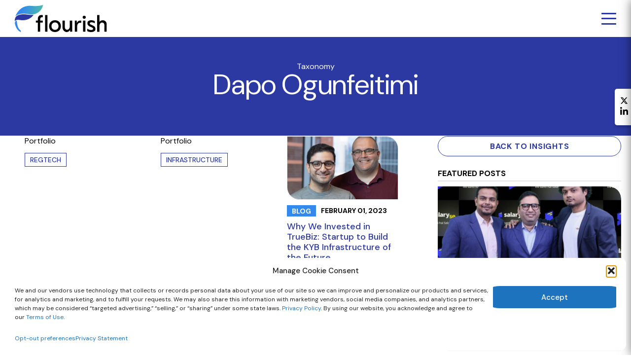

--- FILE ---
content_type: text/html; charset=UTF-8
request_url: https://flourishventures.com/perspectives/investment-team/dapo-ogunfeitimi/
body_size: 14457
content:
<!DOCTYPE html>
<html lang="en">
<head>
    <meta http-equiv="Content-Type" content="text/html; charset=UTF-8"/>
<meta id="meta" name="viewport" content="width=device-width, initial-scale=1.0"/>
<meta http-equiv="X-UA-Compatible" content="IE=edge"/>
<!--Removed bloginfo('name') from Title, letting Yoast take care of it-->
<title>Dapo Ogunfeitimi Archives | Flourish Ventures</title>
<link rel="pingback" href="https://flourishventures.com/xmlrpc.php"/>

<!-- Manually including new DM Sans font -->
<link rel="preconnect" href="https://fonts.googleapis.com">
<link rel="preconnect" href="https://fonts.gstatic.com" crossorigin>
<link href="https://fonts.googleapis.com/css2?family=DM+Sans:ital,opsz,wght@0,9..40,100..1000;1,9..40,100..1000&display=swap"
      rel="stylesheet">


<!--Template Specific Scripts-->
<!--End Template Specific Scripts-->


<meta name='robots' content='index, follow, max-image-preview:large, max-snippet:-1, max-video-preview:-1' />
	<style>img:is([sizes="auto" i], [sizes^="auto," i]) { contain-intrinsic-size: 3000px 1500px }</style>
	<script type="text/javascript">
  var homeurl = "https://flourishventures.com/";
</script>

	<!-- This site is optimized with the Yoast SEO plugin v25.9 - https://yoast.com/wordpress/plugins/seo/ -->
	<link rel="canonical" href="https://flourishventures.com/perspectives/investment-team/dapo-ogunfeitimi/" />
	<meta property="og:locale" content="en_US" />
	<meta property="og:type" content="article" />
	<meta property="og:title" content="Dapo Ogunfeitimi Archives | Flourish Ventures" />
	<meta property="og:url" content="https://flourishventures.com/perspectives/investment-team/dapo-ogunfeitimi/" />
	<meta property="og:site_name" content="Flourish Ventures" />
	<meta property="og:image" content="https://flourishventures.com/wp-content/uploads/2023/02/FV-Leaf.png" />
	<meta property="og:image:width" content="1800" />
	<meta property="og:image:height" content="948" />
	<meta property="og:image:type" content="image/png" />
	<meta name="twitter:card" content="summary_large_image" />
	<meta name="twitter:site" content="@flourishVC" />
	<script type="application/ld+json" class="yoast-schema-graph">{"@context":"https://schema.org","@graph":[{"@type":"CollectionPage","@id":"https://flourishventures.com/perspectives/investment-team/dapo-ogunfeitimi/","url":"https://flourishventures.com/perspectives/investment-team/dapo-ogunfeitimi/","name":"Dapo Ogunfeitimi Archives | Flourish Ventures","isPartOf":{"@id":"https://flourishventures.com/#website"},"primaryImageOfPage":{"@id":"https://flourishventures.com/perspectives/investment-team/dapo-ogunfeitimi/#primaryimage"},"image":{"@id":"https://flourishventures.com/perspectives/investment-team/dapo-ogunfeitimi/#primaryimage"},"thumbnailUrl":"https://flourishventures.com/wp-content/uploads/2023/02/TrueBiz-logo.webp","breadcrumb":{"@id":"https://flourishventures.com/perspectives/investment-team/dapo-ogunfeitimi/#breadcrumb"},"inLanguage":"en-US"},{"@type":"ImageObject","inLanguage":"en-US","@id":"https://flourishventures.com/perspectives/investment-team/dapo-ogunfeitimi/#primaryimage","url":"https://flourishventures.com/wp-content/uploads/2023/02/TrueBiz-logo.webp","contentUrl":"https://flourishventures.com/wp-content/uploads/2023/02/TrueBiz-logo.webp","width":500,"height":281},{"@type":"BreadcrumbList","@id":"https://flourishventures.com/perspectives/investment-team/dapo-ogunfeitimi/#breadcrumb","itemListElement":[{"@type":"ListItem","position":1,"name":"Home","item":"https://flourishventures.com/"},{"@type":"ListItem","position":2,"name":"Dapo Ogunfeitimi"}]},{"@type":"WebSite","@id":"https://flourishventures.com/#website","url":"https://flourishventures.com/","name":"Flourish Ventures","description":"We invest in mission-driven entrepreneurs and industry influencers working toward a fairer financial system.","publisher":{"@id":"https://flourishventures.com/#organization"},"alternateName":"Flourish","potentialAction":[{"@type":"SearchAction","target":{"@type":"EntryPoint","urlTemplate":"https://flourishventures.com/?s={search_term_string}"},"query-input":{"@type":"PropertyValueSpecification","valueRequired":true,"valueName":"search_term_string"}}],"inLanguage":"en-US"},{"@type":"Organization","@id":"https://flourishventures.com/#organization","name":"Flourish Ventures","alternateName":"Flourish","url":"https://flourishventures.com/","logo":{"@type":"ImageObject","inLanguage":"en-US","@id":"https://flourishventures.com/#/schema/logo/image/","url":"http://flourish.kmdg/wp-content/uploads/2022/02/flourish-logo-color.png","contentUrl":"http://flourish.kmdg/wp-content/uploads/2022/02/flourish-logo-color.png","width":312,"height":160,"caption":"Flourish Ventures"},"image":{"@id":"https://flourishventures.com/#/schema/logo/image/"},"sameAs":["https://x.com/flourishVC","https://www.linkedin.com/company/flourishvc/about/"]}]}</script>
	<!-- / Yoast SEO plugin. -->


<link rel='dns-prefetch' href='//ajax.googleapis.com' />
<link rel='dns-prefetch' href='//fonts.googleapis.com' />
<link rel='stylesheet' id='kmdg-page-builder-css' href='https://flourishventures.com/wp-content/plugins/kmdg-page-builder/assets/styles/css/default.css?ver=1.0.5.4' media='all' />
<link rel='stylesheet' id='main-css' href='https://flourishventures.com/wp-content/themes/kmdg/dist/css/style.css?ver=6.8.3' media='screen' />
<link rel='stylesheet' id='theme-print-css' href='https://flourishventures.com/wp-content/themes/kmdg/dist/css/print.css?ver=6.8.3' media='print' />
<link rel='stylesheet' id='acfgfs-enqueue-fonts-css' href='https://fonts.googleapis.com/css?family=DM+Sans%3A400%2C500%2C600%2C700%2Cregular%2C500%2C600%2C700%2Cregular%2C500%2C600%2C700%2Cregular%2C500%2C600%2C700%2Cregular%2C500%2C600%2C700%2Cregular%2C500%2C600%2C700%2Cregular%2C500%2C600%2C700%2Cregular%2C500%2C600%2C700&#038;subset=latin&#038;display=swap&#038;ver=6.8.3' media='all' />
<link rel='stylesheet' id='select2-css' href='https://flourishventures.com/wp-content/plugins/kmdg-post-filters/dist/css/select2.css?ver=1713892297' media='all' />
<link rel='stylesheet' id='kpf-main-css' href='https://flourishventures.com/wp-content/plugins/kmdg-post-filters/dist/css/PostFilters.css?ver=1713892297' media='all' />
<link rel='stylesheet' id='wp-block-library-css' href='https://flourishventures.com/wp-includes/css/dist/block-library/style.min.css?ver=6.8.3' media='all' />
<style id='classic-theme-styles-inline-css'>
/*! This file is auto-generated */
.wp-block-button__link{color:#fff;background-color:#32373c;border-radius:9999px;box-shadow:none;text-decoration:none;padding:calc(.667em + 2px) calc(1.333em + 2px);font-size:1.125em}.wp-block-file__button{background:#32373c;color:#fff;text-decoration:none}
</style>
<style id='safe-svg-svg-icon-style-inline-css'>
.safe-svg-cover{text-align:center}.safe-svg-cover .safe-svg-inside{display:inline-block;max-width:100%}.safe-svg-cover svg{fill:currentColor;height:100%;max-height:100%;max-width:100%;width:100%}

</style>
<style id='global-styles-inline-css'>
:root{--wp--preset--aspect-ratio--square: 1;--wp--preset--aspect-ratio--4-3: 4/3;--wp--preset--aspect-ratio--3-4: 3/4;--wp--preset--aspect-ratio--3-2: 3/2;--wp--preset--aspect-ratio--2-3: 2/3;--wp--preset--aspect-ratio--16-9: 16/9;--wp--preset--aspect-ratio--9-16: 9/16;--wp--preset--color--black: #000000;--wp--preset--color--cyan-bluish-gray: #abb8c3;--wp--preset--color--white: #ffffff;--wp--preset--color--pale-pink: #f78da7;--wp--preset--color--vivid-red: #cf2e2e;--wp--preset--color--luminous-vivid-orange: #ff6900;--wp--preset--color--luminous-vivid-amber: #fcb900;--wp--preset--color--light-green-cyan: #7bdcb5;--wp--preset--color--vivid-green-cyan: #00d084;--wp--preset--color--pale-cyan-blue: #8ed1fc;--wp--preset--color--vivid-cyan-blue: #0693e3;--wp--preset--color--vivid-purple: #9b51e0;--wp--preset--gradient--vivid-cyan-blue-to-vivid-purple: linear-gradient(135deg,rgba(6,147,227,1) 0%,rgb(155,81,224) 100%);--wp--preset--gradient--light-green-cyan-to-vivid-green-cyan: linear-gradient(135deg,rgb(122,220,180) 0%,rgb(0,208,130) 100%);--wp--preset--gradient--luminous-vivid-amber-to-luminous-vivid-orange: linear-gradient(135deg,rgba(252,185,0,1) 0%,rgba(255,105,0,1) 100%);--wp--preset--gradient--luminous-vivid-orange-to-vivid-red: linear-gradient(135deg,rgba(255,105,0,1) 0%,rgb(207,46,46) 100%);--wp--preset--gradient--very-light-gray-to-cyan-bluish-gray: linear-gradient(135deg,rgb(238,238,238) 0%,rgb(169,184,195) 100%);--wp--preset--gradient--cool-to-warm-spectrum: linear-gradient(135deg,rgb(74,234,220) 0%,rgb(151,120,209) 20%,rgb(207,42,186) 40%,rgb(238,44,130) 60%,rgb(251,105,98) 80%,rgb(254,248,76) 100%);--wp--preset--gradient--blush-light-purple: linear-gradient(135deg,rgb(255,206,236) 0%,rgb(152,150,240) 100%);--wp--preset--gradient--blush-bordeaux: linear-gradient(135deg,rgb(254,205,165) 0%,rgb(254,45,45) 50%,rgb(107,0,62) 100%);--wp--preset--gradient--luminous-dusk: linear-gradient(135deg,rgb(255,203,112) 0%,rgb(199,81,192) 50%,rgb(65,88,208) 100%);--wp--preset--gradient--pale-ocean: linear-gradient(135deg,rgb(255,245,203) 0%,rgb(182,227,212) 50%,rgb(51,167,181) 100%);--wp--preset--gradient--electric-grass: linear-gradient(135deg,rgb(202,248,128) 0%,rgb(113,206,126) 100%);--wp--preset--gradient--midnight: linear-gradient(135deg,rgb(2,3,129) 0%,rgb(40,116,252) 100%);--wp--preset--font-size--small: 13px;--wp--preset--font-size--medium: 20px;--wp--preset--font-size--large: 36px;--wp--preset--font-size--x-large: 42px;--wp--preset--spacing--20: 0.44rem;--wp--preset--spacing--30: 0.67rem;--wp--preset--spacing--40: 1rem;--wp--preset--spacing--50: 1.5rem;--wp--preset--spacing--60: 2.25rem;--wp--preset--spacing--70: 3.38rem;--wp--preset--spacing--80: 5.06rem;--wp--preset--shadow--natural: 6px 6px 9px rgba(0, 0, 0, 0.2);--wp--preset--shadow--deep: 12px 12px 50px rgba(0, 0, 0, 0.4);--wp--preset--shadow--sharp: 6px 6px 0px rgba(0, 0, 0, 0.2);--wp--preset--shadow--outlined: 6px 6px 0px -3px rgba(255, 255, 255, 1), 6px 6px rgba(0, 0, 0, 1);--wp--preset--shadow--crisp: 6px 6px 0px rgba(0, 0, 0, 1);}:where(.is-layout-flex){gap: 0.5em;}:where(.is-layout-grid){gap: 0.5em;}body .is-layout-flex{display: flex;}.is-layout-flex{flex-wrap: wrap;align-items: center;}.is-layout-flex > :is(*, div){margin: 0;}body .is-layout-grid{display: grid;}.is-layout-grid > :is(*, div){margin: 0;}:where(.wp-block-columns.is-layout-flex){gap: 2em;}:where(.wp-block-columns.is-layout-grid){gap: 2em;}:where(.wp-block-post-template.is-layout-flex){gap: 1.25em;}:where(.wp-block-post-template.is-layout-grid){gap: 1.25em;}.has-black-color{color: var(--wp--preset--color--black) !important;}.has-cyan-bluish-gray-color{color: var(--wp--preset--color--cyan-bluish-gray) !important;}.has-white-color{color: var(--wp--preset--color--white) !important;}.has-pale-pink-color{color: var(--wp--preset--color--pale-pink) !important;}.has-vivid-red-color{color: var(--wp--preset--color--vivid-red) !important;}.has-luminous-vivid-orange-color{color: var(--wp--preset--color--luminous-vivid-orange) !important;}.has-luminous-vivid-amber-color{color: var(--wp--preset--color--luminous-vivid-amber) !important;}.has-light-green-cyan-color{color: var(--wp--preset--color--light-green-cyan) !important;}.has-vivid-green-cyan-color{color: var(--wp--preset--color--vivid-green-cyan) !important;}.has-pale-cyan-blue-color{color: var(--wp--preset--color--pale-cyan-blue) !important;}.has-vivid-cyan-blue-color{color: var(--wp--preset--color--vivid-cyan-blue) !important;}.has-vivid-purple-color{color: var(--wp--preset--color--vivid-purple) !important;}.has-black-background-color{background-color: var(--wp--preset--color--black) !important;}.has-cyan-bluish-gray-background-color{background-color: var(--wp--preset--color--cyan-bluish-gray) !important;}.has-white-background-color{background-color: var(--wp--preset--color--white) !important;}.has-pale-pink-background-color{background-color: var(--wp--preset--color--pale-pink) !important;}.has-vivid-red-background-color{background-color: var(--wp--preset--color--vivid-red) !important;}.has-luminous-vivid-orange-background-color{background-color: var(--wp--preset--color--luminous-vivid-orange) !important;}.has-luminous-vivid-amber-background-color{background-color: var(--wp--preset--color--luminous-vivid-amber) !important;}.has-light-green-cyan-background-color{background-color: var(--wp--preset--color--light-green-cyan) !important;}.has-vivid-green-cyan-background-color{background-color: var(--wp--preset--color--vivid-green-cyan) !important;}.has-pale-cyan-blue-background-color{background-color: var(--wp--preset--color--pale-cyan-blue) !important;}.has-vivid-cyan-blue-background-color{background-color: var(--wp--preset--color--vivid-cyan-blue) !important;}.has-vivid-purple-background-color{background-color: var(--wp--preset--color--vivid-purple) !important;}.has-black-border-color{border-color: var(--wp--preset--color--black) !important;}.has-cyan-bluish-gray-border-color{border-color: var(--wp--preset--color--cyan-bluish-gray) !important;}.has-white-border-color{border-color: var(--wp--preset--color--white) !important;}.has-pale-pink-border-color{border-color: var(--wp--preset--color--pale-pink) !important;}.has-vivid-red-border-color{border-color: var(--wp--preset--color--vivid-red) !important;}.has-luminous-vivid-orange-border-color{border-color: var(--wp--preset--color--luminous-vivid-orange) !important;}.has-luminous-vivid-amber-border-color{border-color: var(--wp--preset--color--luminous-vivid-amber) !important;}.has-light-green-cyan-border-color{border-color: var(--wp--preset--color--light-green-cyan) !important;}.has-vivid-green-cyan-border-color{border-color: var(--wp--preset--color--vivid-green-cyan) !important;}.has-pale-cyan-blue-border-color{border-color: var(--wp--preset--color--pale-cyan-blue) !important;}.has-vivid-cyan-blue-border-color{border-color: var(--wp--preset--color--vivid-cyan-blue) !important;}.has-vivid-purple-border-color{border-color: var(--wp--preset--color--vivid-purple) !important;}.has-vivid-cyan-blue-to-vivid-purple-gradient-background{background: var(--wp--preset--gradient--vivid-cyan-blue-to-vivid-purple) !important;}.has-light-green-cyan-to-vivid-green-cyan-gradient-background{background: var(--wp--preset--gradient--light-green-cyan-to-vivid-green-cyan) !important;}.has-luminous-vivid-amber-to-luminous-vivid-orange-gradient-background{background: var(--wp--preset--gradient--luminous-vivid-amber-to-luminous-vivid-orange) !important;}.has-luminous-vivid-orange-to-vivid-red-gradient-background{background: var(--wp--preset--gradient--luminous-vivid-orange-to-vivid-red) !important;}.has-very-light-gray-to-cyan-bluish-gray-gradient-background{background: var(--wp--preset--gradient--very-light-gray-to-cyan-bluish-gray) !important;}.has-cool-to-warm-spectrum-gradient-background{background: var(--wp--preset--gradient--cool-to-warm-spectrum) !important;}.has-blush-light-purple-gradient-background{background: var(--wp--preset--gradient--blush-light-purple) !important;}.has-blush-bordeaux-gradient-background{background: var(--wp--preset--gradient--blush-bordeaux) !important;}.has-luminous-dusk-gradient-background{background: var(--wp--preset--gradient--luminous-dusk) !important;}.has-pale-ocean-gradient-background{background: var(--wp--preset--gradient--pale-ocean) !important;}.has-electric-grass-gradient-background{background: var(--wp--preset--gradient--electric-grass) !important;}.has-midnight-gradient-background{background: var(--wp--preset--gradient--midnight) !important;}.has-small-font-size{font-size: var(--wp--preset--font-size--small) !important;}.has-medium-font-size{font-size: var(--wp--preset--font-size--medium) !important;}.has-large-font-size{font-size: var(--wp--preset--font-size--large) !important;}.has-x-large-font-size{font-size: var(--wp--preset--font-size--x-large) !important;}
:where(.wp-block-post-template.is-layout-flex){gap: 1.25em;}:where(.wp-block-post-template.is-layout-grid){gap: 1.25em;}
:where(.wp-block-columns.is-layout-flex){gap: 2em;}:where(.wp-block-columns.is-layout-grid){gap: 2em;}
:root :where(.wp-block-pullquote){font-size: 1.5em;line-height: 1.6;}
</style>
<link rel='stylesheet' id='css/e2pdf.frontend.global-css' href='https://flourishventures.com/wp-content/plugins/e2pdf/css/e2pdf.frontend.global.css?ver=1.28.09' media='all' />
<link rel='stylesheet' id='image-map-pro-dist-css-css' href='https://flourishventures.com/wp-content/plugins/image-map-pro-wordpress/css/image-map-pro.min.css?ver=5.6.9' media='' />
<link rel='stylesheet' id='kmdg-menu-elements-css' href='https://flourishventures.com/wp-content/plugins/kmdg-menu-elements/dist/css/menu-elements.css?ver=1713892298' media='all' />
<link rel='stylesheet' id='cmplz-general-css' href='https://flourishventures.com/wp-content/plugins/complianz-gdpr-premium/assets/css/cookieblocker.min.css?ver=1760041383' media='all' />
<link rel='stylesheet' id='builder-custom-theme-css' href='https://flourishventures.com/wp-content/plugins/kmdg-page-builder/assets/styles/css/theme.css?ver=1742847899' media='all' />
<link rel='stylesheet' id='tablepress-default-css' href='https://flourishventures.com/wp-content/plugins/tablepress/css/build/default.css?ver=3.2.1' media='all' />
<script src="//ajax.googleapis.com/ajax/libs/jquery/3.4.1/jquery.min.js?ver=3.4.1" id="jquery-js"></script>
<script src="https://flourishventures.com/wp-content/plugins/e2pdf/js/e2pdf.frontend.js?ver=1.28.09" id="js/e2pdf.frontend-js"></script>
<link rel="https://api.w.org/" href="https://flourishventures.com/wp-json/" /><style type="text/css">.theme-responsive-image {max-width: 100%;max-height: 100%;background-size: cover;background-position: center center;background-repeat: no-repeat;display: inline-block;font-size: 0;overflow: hidden;}.theme-responsive-image img {width: 100%;max-width: 100%;max-height: 100%;height: auto;visibility: hidden;}</style>			<style>.cmplz-hidden {
					display: none !important;
				}</style><link rel="icon" href="https://flourishventures.com/wp-content/uploads/2024/08/cropped-2024LeafOnly_Favicon-1-32x32.png" sizes="32x32" />
<link rel="icon" href="https://flourishventures.com/wp-content/uploads/2024/08/cropped-2024LeafOnly_Favicon-1-192x192.png" sizes="192x192" />
<link rel="apple-touch-icon" href="https://flourishventures.com/wp-content/uploads/2024/08/cropped-2024LeafOnly_Favicon-1-180x180.png" />
<meta name="msapplication-TileImage" content="https://flourishventures.com/wp-content/uploads/2024/08/cropped-2024LeafOnly_Favicon-1-270x270.png" />
</head>
<body class="archive tax-investment-team term-dapo-ogunfeitimi term-2033 wp-theme-kmdg">
        <div class="site-wrapper">
        <header class="site_header ">
    <div class="site_header__wrapper">
        
<div class="site-logo">
    <a href="https://flourishventures.com/">
        <img src="https://flourishventures.com/wp-content/uploads/2024/06/Flourish-Logo-Color-Gradient.svg" alt="Logo" />
    </a>
</div>        <div class="site_header__hamburger">
            <span class="line line--1"></span>
            <span class="line line--2"></span>
            <span class="line line--3"></span>
        </div>
    </div>
    <nav class="site_header__menu" role="navigation">
        <div class="site_header__menuHeader">
            <div class="site_header__closeBtn">
                <div class="site_header__cross"></div>
            </div>
        </div>
        <div class="site_header__navWrapper">
            <ul id="menu-main-menu" class="site_header__mainNav"><li id="menu-item-7493" class="menu-item menu-item-type-post_type menu-item-object-page menu-item-has-children menu-item-7493"><a href="https://flourishventures.com/about-us/">About Us</a>
<ul class="sub-menu">
	<li id="menu-item-15164" class="menu-elements__title menu-item menu-item-type-title menu-item-object-title menu-elements__title--show-subnav menu-item-15164"><a href='https://flourishventures.com/about-us/' class='menu-elements__titleText'>Who We Are</a></li>
	<li id="menu-item-6857" class="menu-elements__title menu-item menu-item-type-title menu-item-object-title menu-elements__title--show-subnav menu-item-6857"><a href='https://flourishventures.com/fair-finance/' class='menu-elements__titleText'>What We Believe</a></li>
	<li id="menu-item-6865" class="menu-elements__title menu-item menu-item-type-title menu-item-object-title menu-elements__title--show-subnav menu-item-6865"><a href='https://flourishventures.com/how-we-work/' class='menu-elements__titleText'>How We Work</a></li>
</ul>
</li>
<li id="menu-item-3646" class="menu-item menu-item-type-custom menu-item-object-custom menu-item-has-children menu-item-3646"><a href="https://flourishventures.com/portfolio/">Portfolio</a>
<ul class="sub-menu">
	<li id="menu-item-40447" class="menu-elements__title menu-item menu-item-type-title menu-item-object-title menu-item-40447"><a href='https://flourishventures.com/portfolio/' class='menu-elements__titleText'>All</a></li>
	<li id="menu-item-23763" class="menu-elements__title menu-item menu-item-type-title menu-item-object-title menu-item-has-children menu-elements__title--show-subnav menu-item-23763"><a href='https://flourishventures.com/portfolio/digital-banking/' class='menu-elements__titleText'>Investment Themes</a>
	<ul class="sub-menu">
		<li id="menu-item-46478" class="menu-item menu-item-type-custom menu-item-object-custom menu-item-46478"><a href="https://flourishventures.com/portfolio/digital-banking/">Digital Banking</a></li>
		<li id="menu-item-46481" class="menu-item menu-item-type-custom menu-item-object-custom menu-item-46481"><a href="https://flourishventures.com/portfolio/embedded-finance/">Embedded Finance</a></li>
		<li id="menu-item-46484" class="menu-item menu-item-type-custom menu-item-object-custom menu-item-46484"><a href="https://flourishventures.com/portfolio/frontier/">Frontier</a></li>
		<li id="menu-item-46487" class="menu-item menu-item-type-custom menu-item-object-custom menu-item-46487"><a href="https://flourishventures.com/portfolio/infrastructure/">Infrastructure</a></li>
		<li id="menu-item-46490" class="menu-item menu-item-type-custom menu-item-object-custom menu-item-46490"><a href="https://flourishventures.com/portfolio/insurtech/">Insurtech</a></li>
		<li id="menu-item-46493" class="menu-item menu-item-type-custom menu-item-object-custom menu-item-46493"><a href="https://flourishventures.com/portfolio/regtech/">Regtech</a></li>
		<li id="menu-item-46496" class="menu-item menu-item-type-custom menu-item-object-custom menu-item-46496"><a href="https://flourishventures.com/portfolio/ecosystem/">Ecosystem</a></li>
		<li id="menu-item-52179" class="menu-item menu-item-type-custom menu-item-object-custom menu-item-52179"><a href="https://flourishventures.com/portfolio/media-money/">Media &#038; Money</a></li>
	</ul>
</li>
</ul>
</li>
<li id="menu-item-3649" class="menu-item menu-item-type-custom menu-item-object-custom menu-item-has-children menu-item-3649"><a href="https://flourishventures.com/people/">People</a>
<ul class="sub-menu">
	<li id="menu-item-23577" class="menu-elements__title menu-item menu-item-type-title menu-item-object-title menu-elements__title--show-subnav menu-item-23577"><a href='https://flourishventures.com/people/' class='menu-elements__titleText'>Meet the Team</a></li>
	<li id="menu-item-40363" class="menu-elements__title menu-item menu-item-type-title menu-item-object-title menu-item-has-children menu-elements__title--show-subnav menu-item-40363"><a href='https://flourishventures.com/portfolio/united-states/' class='menu-elements__titleText'>Regions</a>
	<ul class="sub-menu">
		<li id="menu-item-46499" class="menu-item menu-item-type-custom menu-item-object-custom menu-item-46499"><a href="https://flourishventures.com/portfolio/united-states/">United States</a></li>
		<li id="menu-item-46502" class="menu-item menu-item-type-custom menu-item-object-custom menu-item-46502"><a href="https://flourishventures.com/portfolio/africa/">Africa</a></li>
		<li id="menu-item-46505" class="menu-item menu-item-type-custom menu-item-object-custom menu-item-46505"><a href="https://flourishventures.com/portfolio/india/">India</a></li>
		<li id="menu-item-46511" class="menu-item menu-item-type-custom menu-item-object-custom menu-item-46511"><a href="https://flourishventures.com/portfolio/latin-america/">Latin America</a></li>
		<li id="menu-item-46508" class="menu-item menu-item-type-custom menu-item-object-custom menu-item-46508"><a href="https://flourishventures.com/portfolio/southeast-asia/">Southeast Asia</a></li>
	</ul>
</li>
</ul>
</li>
<li id="menu-item-15284" class="menu-item menu-item-type-post_type menu-item-object-page menu-item-has-children menu-item-15284"><a href="https://flourishventures.com/insights/">Insights</a>
<ul class="sub-menu">
	<li id="menu-item-23795" class="menu-elements__title menu-item menu-item-type-title menu-item-object-title menu-item-23795"><a href='https://flourishventures.com/insights/?post-type=news' class='menu-elements__titleText'>News</a></li>
	<li id="menu-item-23799" class="menu-elements__title menu-item menu-item-type-title menu-item-object-title menu-item-23799"><a href='https://flourishventures.com/insights/?post-type=post' class='menu-elements__titleText'>Blog</a></li>
	<li id="menu-item-52129" class="menu-elements__title menu-item menu-item-type-title menu-item-object-title menu-item-52129"><a href='https://flourishventures.com/insights/?post-type=podcast' class='menu-elements__titleText'>Podcasts</a></li>
	<li id="menu-item-23803" class="menu-elements__title menu-item menu-item-type-title menu-item-object-title menu-item-23803"><a href='https://flourishventures.com/insights/?post-type=webinar' class='menu-elements__titleText'>Events</a></li>
	<li id="menu-item-52126" class="menu-elements__title menu-item menu-item-type-title menu-item-object-title menu-item-52126"><a href='https://flourishventures.com/our-research/' class='menu-elements__titleText'>Research</a></li>
	<li id="menu-item-52181" class="menu-elements__title menu-item menu-item-type-title menu-item-object-title menu-item-52181"><a href='https://flourishventures.com/portfolio/media-money/' class='menu-elements__titleText'>Media &#038; Money</a></li>
</ul>
</li>
<li id="menu-item-23815" class="menu-item menu-item-type-custom menu-item-object-custom menu-item-has-children menu-item-23815"><a href="https://flourishventures.com/founder-wellbeing">FOUNDERS</a>
<ul class="sub-menu">
	<li id="menu-item-52128" class="menu-elements__title menu-item menu-item-type-title menu-item-object-title menu-item-52128"><a href='https://flourishventures.com/founder-wellbeing/' class='menu-elements__titleText'>Founder Wellbeing</a></li>
	<li id="menu-item-52084" class="menu-elements__title menu-item menu-item-type-title menu-item-object-title menu-elements__title--show-subnav menu-item-52084"><a href='https://flourishventures.com/founder-support/' class='menu-elements__titleText'>Support</a></li>
</ul>
</li>
<li id="menu-item-33115" class="menu-item menu-item-type-post_type menu-item-object-page menu-item-33115"><a href="https://flourishventures.com/contact/">Contact</a></li>
</ul>            <div class="site_header__subNav">
            </div>
        </div>
            </nav>
</header>
        <div class="main-wrapper">
<section id="page-archive-investment-team" class="template template-archive-investment-team" role="main">
    <div class="archive_wrap builder-theme-override builder-theme--main-theme-blog-fonts">

        <div class="blog_banner">
    <div class="u-builder-container-width">
                    <span class="blog_banner__subtitle">
                Taxonomy
            </span>
            <h1 class="blog_banner__title">
                Dapo Ogunfeitimi            </h1>
            </div>
</div>



        <div class="u-builder-container-width u-builder-container-width--1200">
            <div class="row blog_row ">
                <div class="col-md-8">
                    <div class="main">
                                                    
                                <article class="post-40995 portfolio type-portfolio status-publish has-post-thumbnail hentry investment-themes-regtech region-united-states investment-team-dapo-ogunfeitimi investment-team-emmalyn-shaw investment-team-kabir-kumar investment-team-sarah-morgenstern funding-active" id="post-40995">
                                    <div class="u-builder-container-width u-builder-container-width--1100">
    <div class="blog_row row">

        <div class="col-md-12">
            <div class="single_post__subhead">
                                    <span>Portfolio</span>
                            </div>
                            <div class="single_post__image">
                                    </div>
                    </div>
        <div class="col-md-12">
            <div class="single_post__main">

                
                <!-- Location & Social Media -->
                <div class="single_post__meta">
                    <div class="single_post__categories">
                                                                            <span class="single_category">
                                Regtech                            </span>
                                            </div>
                                    </div>

                
                <!-- Why we Invested -->
                
                            </div>
        </div>
            </div>
</div>                                </article>

                            
                                <article class="post-40915 portfolio type-portfolio status-publish has-post-thumbnail hentry investment-themes-infrastructure region-united-states investment-team-dapo-ogunfeitimi investment-team-emmalyn-shaw investment-team-sarah-morgenstern funding-exited" id="post-40915">
                                    <div class="u-builder-container-width u-builder-container-width--1100">
    <div class="blog_row row">

        <div class="col-md-12">
            <div class="single_post__subhead">
                                    <span>Portfolio</span>
                            </div>
                            <div class="single_post__image">
                                    </div>
                    </div>
        <div class="col-md-12">
            <div class="single_post__main">

                
                <!-- Location & Social Media -->
                <div class="single_post__meta">
                    <div class="single_post__categories">
                                                                            <span class="single_category">
                                Infrastructure                            </span>
                                            </div>
                                    </div>

                
                <!-- Why we Invested -->
                
                            </div>
        </div>
            </div>
</div>                                </article>

                            
                                <article class="post-42155 post type-post status-publish format-standard has-post-thumbnail hentry category-news tag-why-we-invested investment-themes-infrastructure investment-team-dapo-ogunfeitimi investment-team-emmalyn-shaw investment-team-kabir-kumar investment-team-sarah-morgenstern investment-company-truebiz" id="post-42155">
                                    

<div class="blog_post individual_post blog_post--blog individual_post--blog">

    <div class="blog_post__wrap individual_post__wrap">
        <a class="blog_post__img_wrap individual_post__img_wrap" href="https://flourishventures.com/perspectives/truebiz-is-building-the-kyb-infrastructure-of-the-future/">
                                            <div class="blog_post__image individual_post__image"
                     style='background-image: url("https://flourishventures.com/wp-content/uploads/2023/02/TrueBiz-Founders-1.png");'>
                </div>
                    </a>

        <a class="blog_post__content individual_post__content" href="https://flourishventures.com/perspectives/truebiz-is-building-the-kyb-infrastructure-of-the-future/">
            <div class="blog_post__meta individual_post__meta">

                <div class="blog_post__type individual_post__type">
                    BLOG                </div>
                <div class="blog_post__date individual_post__date">
                    February 01, 2023                </div>
            </div>

            <div class="blog_post__title individual_post__title">
                Why We Invested in TrueBiz: Startup to Build the KYB Infrastructure of the Future            </div>

            <div class="blog_post__excerpt individual_post__excerpt">
                                    We are excited to announce our investment in TrueBiz. As fintech-focused investors with a deep interest in regtech and financial services infrastructure as part of&hellip;                            </div>

            <div class="blog_post__read_more individual_post__read_more">
                Read More
            </div>
        </a>
    </div>
</div>                                </article>

                            
                                <article class="post-42101 post type-post status-publish format-standard has-post-thumbnail hentry category-blog category-general category-news investment-themes-regtech investment-team-dapo-ogunfeitimi investment-team-emmalyn-shaw investment-team-sarah-morgenstern investment-company-mantl" id="post-42101">
                                    

<div class="blog_post individual_post blog_post--blog individual_post--blog">

    <div class="blog_post__wrap individual_post__wrap">
        <a class="blog_post__img_wrap individual_post__img_wrap" href="https://flourishventures.com/perspectives/mantl-driving-digital-transformation-for-financial-institutions-across-the-u-s/">
                                            <div class="blog_post__image individual_post__image"
                     style='background-image: url("https://flourishventures.com/wp-content/uploads/2023/01/MANTL-Founders-Crop-1.png");'>
                </div>
                    </a>

        <a class="blog_post__content individual_post__content" href="https://flourishventures.com/perspectives/mantl-driving-digital-transformation-for-financial-institutions-across-the-u-s/">
            <div class="blog_post__meta individual_post__meta">

                <div class="blog_post__type individual_post__type">
                    BLOG                </div>
                <div class="blog_post__date individual_post__date">
                    January 23, 2023                </div>
            </div>

            <div class="blog_post__title individual_post__title">
                Why We Invested in MANTL: Driving Digital Transformation for Financial Institutions Across the U.S.            </div>

            <div class="blog_post__excerpt individual_post__excerpt">
                                    U.S. financial services infrastructure is in the early innings of a multi-decade digital transformation. From payment rails to core processors, a large portion of our&hellip;                            </div>

            <div class="blog_post__read_more individual_post__read_more">
                Read More
            </div>
        </a>
    </div>
</div>                                </article>

                            
                                <article class="post-11712 portfolio type-portfolio status-publish has-post-thumbnail hentry investment-themes-frontier region-united-states investment-team-dapo-ogunfeitimi investment-team-emmalyn-shaw investment-team-kabir-kumar funding-active" id="post-11712">
                                    <div class="u-builder-container-width u-builder-container-width--1100">
    <div class="blog_row row">

        <div class="col-md-12">
            <div class="single_post__subhead">
                                    <span>Portfolio</span>
                            </div>
                            <div class="single_post__image">
                                    </div>
                    </div>
        <div class="col-md-12">
            <div class="single_post__main">

                
                <!-- Location & Social Media -->
                <div class="single_post__meta">
                    <div class="single_post__categories">
                                                                            <span class="single_category">
                                Frontier                            </span>
                                            </div>
                                    </div>

                
                <!-- Why we Invested -->
                
                            </div>
        </div>
            </div>
</div>                                </article>

                            
                                <article class="post-21700 news type-news status-publish has-post-thumbnail hentry tag-corporate region-global investment-team-dapo-ogunfeitimi investment-team-diana-narvaez investment-team-pranav-mittal investment-team-su-fen-goh" id="post-21700">
                                    
<article class="post-21700 news type-news status-publish has-post-thumbnail hentry tag-corporate region-global investment-team-dapo-ogunfeitimi investment-team-diana-narvaez investment-team-pranav-mittal investment-team-su-fen-goh" id="post-21700">
    <a href="https://flourishventures.com/news/flourish-expands-global-team-with-focus-on-offices-in-new-global-markets/" class="post-layout-link">

                    <div class="featured-image">
                <img width="1200" height="628" src="https://flourishventures.com/wp-content/uploads/2022/07/New-Hires-Group-Image-WP-Featured-Image.jpg" class="attachment-post-thumbnail size-post-thumbnail wp-post-image" alt="Congratulations to New Flourish Team Members, February 2022" decoding="async" fetchpriority="high" srcset="https://flourishventures.com/wp-content/uploads/2022/07/New-Hires-Group-Image-WP-Featured-Image.jpg 1200w, https://flourishventures.com/wp-content/uploads/2022/07/New-Hires-Group-Image-WP-Featured-Image-300x157.jpg 300w, https://flourishventures.com/wp-content/uploads/2022/07/New-Hires-Group-Image-WP-Featured-Image-1024x536.jpg 1024w, https://flourishventures.com/wp-content/uploads/2022/07/New-Hires-Group-Image-WP-Featured-Image-768x402.jpg 768w, https://flourishventures.com/wp-content/uploads/2022/07/New-Hires-Group-Image-WP-Featured-Image-100x52.jpg 100w, https://flourishventures.com/wp-content/uploads/2022/07/New-Hires-Group-Image-WP-Featured-Image-550x288.jpg 550w" sizes="(max-width: 1200px) 100vw, 1200px" />            </div>
        
        <div class="post-body">

            <div class="title">
                Global Venture Capital Firm Flourish Expands Team and Regional Efforts            </div>

            
<!--This content/content field  is just pulling in the excerpt, should be removed/refactored-->
<div class="entry">
    New Hires Support Fintech Entrepreneurs in SE Asia, Brazil, India, and U.S. Today, we're thrilled to announced that Flourish is expanding its global investment team with four new hires and building its local presence in Singapore and Sao Paulo, Brazil. With an investment portfolio numbering 70 fintech companies that offer financial services and products to...
    <div class="read-more">
        Read More
    </div>
</div>        </div>
    </a>
</article>                                </article>

                            
                                <article class="post-10852 portfolio type-portfolio status-publish has-post-thumbnail hentry investment-themes-embedded-finance region-united-states investment-team-dapo-ogunfeitimi investment-team-emmalyn-shaw investment-team-john-onwualu investment-team-sarah-morgenstern funding-active" id="post-10852">
                                    <div class="u-builder-container-width u-builder-container-width--1100">
    <div class="blog_row row">

        <div class="col-md-12">
            <div class="single_post__subhead">
                                    <span>Portfolio</span>
                            </div>
                            <div class="single_post__image">
                                    </div>
                    </div>
        <div class="col-md-12">
            <div class="single_post__main">

                
                <!-- Location & Social Media -->
                <div class="single_post__meta">
                    <div class="single_post__categories">
                                                                            <span class="single_category">
                                Embedded Finance                            </span>
                                            </div>
                                    </div>

                
                <!-- Why we Invested -->
                
                            </div>
        </div>
            </div>
</div>                                </article>

                            
                        

                                            </div>

                </div>

                                    <div class="col-md-4">
                        <div class="side">
                            
<div class="sidebar">
    <div class="sidebar__wrap">
        <div class="sidebar__section">
            
            <div class="single-button style-navy-3">
                <a href="https://flourishventures.com/insights/">
                    BACK TO INSIGHTS
                </a>
            </div>
        </div>

                    <div class="sidebar__section">
                                                        <div class="sidebar__title">
                        Featured Posts
                    </div>
                    <div class="featured_posts">
                        <form id="kpfsc-d8af44f17eb202586075ae6ffb3eff70"
     class="kmdg-post-filters kpfsc--no-js kpfsc kpfsc--featured-template kpfsc--no-more  "
     data-settings="{&quot;queryMeta&quot;:{&quot;validTypes&quot;:[&quot;post&quot;,&quot;page&quot;,&quot;news&quot;,&quot;podcast&quot;,&quot;team-members&quot;,&quot;portfolio&quot;,&quot;research&quot;,&quot;webinar&quot;],&quot;postFields&quot;:[&quot;ID&quot;,&quot;post_content&quot;,&quot;post_type&quot;,&quot;post_title&quot;,&quot;post_excerpt&quot;,&quot;post_date&quot;,&quot;post_link&quot;,&quot;post_image&quot;],&quot;posts&quot;:51,&quot;pages&quot;:17,&quot;selected&quot;:{&quot;category&quot;:[3509]},&quot;query&quot;:{&quot;types&quot;:{&quot;0&quot;:&quot;post&quot;,&quot;2&quot;:&quot;news&quot;,&quot;6&quot;:&quot;research&quot;,&quot;7&quot;:&quot;webinar&quot;},&quot;limit&quot;:3,&quot;more&quot;:3,&quot;filters&quot;:[&quot;category&quot;],&quot;page&quot;:1,&quot;order&quot;:{&quot;date&quot;:&quot;DESC&quot;},&quot;search&quot;:&quot;&quot;,&quot;relationship&quot;:&quot;AND&quot;}},&quot;filterData&quot;:[&quot;category&quot;],&quot;filterPage&quot;:1,&quot;btnText&quot;:&quot;Load More&quot;,&quot;filterLimit&quot;:&quot;3&quot;,&quot;filterMore&quot;:3,&quot;filterSelected&quot;:{&quot;category&quot;:[3509]},&quot;pagination&quot;:false,&quot;template&quot;:&quot;featured&quot;,&quot;useTypeFilter&quot;:true,&quot;useSearch&quot;:true,&quot;showControls&quot;:false,&quot;showMore&quot;:false,&quot;showClear&quot;:true,&quot;hiddenFilters&quot;:[],&quot;parent&quot;:null}"
     data-template="featured"
>
    
    
    <div class="kpfsc__posts">
                        <div class="kpfsc__wrap">
        <div class="kpfsc__one">
            <a class="kpfsc__img_wrap" href="https://flourishventures.com/perspectives/why-we-invested-in-salaryse/"
               target="_blank">
                    <div class="kpfsc__image kpfsc__image--cover"
                         style='background-image: url("https://flourishventures.com/wp-content/uploads/2025/11/SalarySe-Founders-1-768x432.jpeg");background-size: cover;background-position:center center;background-color: transparent'>
                    </div>
            </a>
        </div>
        <div class="kpfsc__two">
            <a class="kpfsc__link" href="https://flourishventures.com/perspectives/why-we-invested-in-salaryse/"
               target="_blank">
                <div class="kpfsc__content">
                    <div class="kpfsc__meta">
                        <div class="kpfsc__type kpfsc__type--post">
                            Blog
                        </div>
                        <div class="kpfsc__date">
                            November 04, 2025
                        </div>
                    </div>
                    <div class="kpfsc__title">
                        Why We Invested in SalarySe
                    </div>
                    <div class="kpfsc__excerpt">
                        SalarySe connects banks, employers, and India’s salaried professionals to make... <span class='kpfsc__excerptMore'>Read&nbsp;More&nbsp;&raquo;</span>
                    </div>
                </div>
            </a>
        </div>
    </div>                        <div class="kpfsc__wrap">
        <div class="kpfsc__one">
            <a class="kpfsc__img_wrap" href="https://flourishventures.com/perspectives/why-we-invested-in-brico-series-a/"
               target="_blank">
                    <div class="kpfsc__image kpfsc__image--cover"
                         style='background-image: url("https://flourishventures.com/wp-content/uploads/2025/10/Brico-Founders-wide-768x432.jpeg");background-size: cover;background-position:center center;background-color: transparent'>
                    </div>
            </a>
        </div>
        <div class="kpfsc__two">
            <a class="kpfsc__link" href="https://flourishventures.com/perspectives/why-we-invested-in-brico-series-a/"
               target="_blank">
                <div class="kpfsc__content">
                    <div class="kpfsc__meta">
                        <div class="kpfsc__type kpfsc__type--post">
                            Blog
                        </div>
                        <div class="kpfsc__date">
                            October 23, 2025
                        </div>
                    </div>
                    <div class="kpfsc__title">
                        Why We Invested in Brico
                    </div>
                    <div class="kpfsc__excerpt">
                        We’re leading the $13.5 million investment in Brico, which is... <span class='kpfsc__excerptMore'>Read&nbsp;More&nbsp;&raquo;</span>
                    </div>
                </div>
            </a>
        </div>
    </div>                        <div class="kpfsc__wrap">
        <div class="kpfsc__one">
            <a class="kpfsc__img_wrap" href="https://flourishventures.com/perspectives/why-we-invested-in-cipherowl/"
               target="_blank">
                    <div class="kpfsc__image kpfsc__image--cover"
                         style='background-image: url("https://flourishventures.com/wp-content/uploads/2025/10/CipherOwl-Founders-768x432.jpeg");background-size: cover;background-position:center center;background-color: transparent'>
                    </div>
            </a>
        </div>
        <div class="kpfsc__two">
            <a class="kpfsc__link" href="https://flourishventures.com/perspectives/why-we-invested-in-cipherowl/"
               target="_blank">
                <div class="kpfsc__content">
                    <div class="kpfsc__meta">
                        <div class="kpfsc__type kpfsc__type--post">
                            Blog
                        </div>
                        <div class="kpfsc__date">
                            October 09, 2025
                        </div>
                    </div>
                    <div class="kpfsc__title">
                        Why We Invested in CipherOwl
                    </div>
                    <div class="kpfsc__excerpt">
                        CipherOwl is the AI-powered intelligence platform for institutional crypto compliance. <span class='kpfsc__excerptMore'>Read&nbsp;More&nbsp;&raquo;</span>
                    </div>
                </div>
            </a>
        </div>
    </div>            </div>

    <div class="kpfsc__no-posts">
    No posts found! Try adjusting your filters.
</div>
    <div class="kpfsc__pagination">
                            <a href="https://flourishventures.com/investment-portfolio/clerkie/?category%5B0%5D=3509&post-page=2&search=" class="kpfsc__load-more">
                Load More            </a>
            </div>

    <div class="kpfsc__explore" role="directory">
        <h3>Explore these posts...</h3>
        <h4>By Post Type:</h4>
        <ul>
                            <li>
                    <a href="https://flourishventures.com">
                        Blog                    </a>
                </li>
                            <li>
                    <a href="https://flourishventures.com/news/">
                        News                    </a>
                </li>
                            <li>
                    <a href="https://flourishventures.com/research/">
                        Research                    </a>
                </li>
                            <li>
                    <a href="https://flourishventures.com/event/">
                        Events                    </a>
                </li>
                    </ul>
        <h4>By Taxonomy:</h4>
        <ul>
                            <li>
                    <h5>Categories</h5>
                    <ul>
                                                    <li>
                                <a href="https://flourishventures.com/perspectives/category/blog/">Blog</a>
                            </li>
                                                    <li>
                                <a href="https://flourishventures.com/perspectives/category/curated/">Curated</a>
                            </li>
                                                    <li>
                                <a href="https://flourishventures.com/perspectives/category/events/">Events</a>
                            </li>
                                                    <li>
                                <a href="https://flourishventures.com/perspectives/category/featured/">Featured</a>
                            </li>
                                                    <li>
                                <a href="https://flourishventures.com/perspectives/category/flourish/">Flourish</a>
                            </li>
                                                    <li>
                                <a href="https://flourishventures.com/perspectives/category/events/watch-on-demand/flourish-conversations/">Flourish Conversations</a>
                            </li>
                                                    <li>
                                <a href="https://flourishventures.com/perspectives/category/events/watch-on-demand/flourish-embedded-finance/">Flourish Embedded Finance</a>
                            </li>
                                                    <li>
                                <a href="https://flourishventures.com/perspectives/category/events/watch-on-demand/flourish-focus/">Flourish Focus</a>
                            </li>
                                                    <li>
                                <a href="https://flourishventures.com/perspectives/category/founder-wellbeing/">Founder Wellbeing</a>
                            </li>
                                                    <li>
                                <a href="https://flourishventures.com/perspectives/category/founder-wellness/">Founder Wellness</a>
                            </li>
                                                    <li>
                                <a href="https://flourishventures.com/perspectives/category/general/">General</a>
                            </li>
                                                    <li>
                                <a href="https://flourishventures.com/perspectives/category/global/">Global</a>
                            </li>
                                                    <li>
                                <a href="https://flourishventures.com/perspectives/category/interview/">Interview</a>
                            </li>
                                                    <li>
                                <a href="https://flourishventures.com/perspectives/category/news/">News</a>
                            </li>
                                                    <li>
                                <a href="https://flourishventures.com/perspectives/category/opinion/">Opinion</a>
                            </li>
                                                    <li>
                                <a href="https://flourishventures.com/perspectives/category/qa/">Q&amp;A</a>
                            </li>
                                                    <li>
                                <a href="https://flourishventures.com/perspectives/category/research/">Research</a>
                            </li>
                                                    <li>
                                <a href="https://flourishventures.com/perspectives/category/speaking-appearances/">Speaking Appearances</a>
                            </li>
                                                    <li>
                                <a href="https://flourishventures.com/perspectives/category/video/">Video</a>
                            </li>
                                                    <li>
                                <a href="https://flourishventures.com/perspectives/category/events/watch-on-demand/">Watch On-Demand</a>
                            </li>
                                                    <li>
                                <a href="https://flourishventures.com/perspectives/category/why-we-invested/">Why We Invested</a>
                            </li>
                                            </ul>
                </li>
                    </ul>
    </div>

    <script class="kpfsc__template" type="text/html">
            <div class="kpfsc__wrap">
        <div class="kpfsc__one">
            <a class="kpfsc__img_wrap" href="{{post_link}}"
               target="_blank">
                    <div class="kpfsc__image kpfsc__image--{{post_image_orientation}}"
                         style='background-image: url("{{post_image.medium_large.src}}");{{bg_img_css}}'>
                    </div>
            </a>
        </div>
        <div class="kpfsc__two">
            <a class="kpfsc__link" href="{{post_link}}"
               target="_blank">
                <div class="kpfsc__content">
                    <div class="kpfsc__meta">
                        <div class="kpfsc__type kpfsc__type--{{post_type.name}}">
                            {{post_type.label}}
                        </div>
                        {{#show_date}}
                        <div class="kpfsc__date">
                            {{post_date}}
                        </div>
                        {{/show_date}}
                    </div>
                    <div class="kpfsc__title">
                        {{post_title}}
                    </div>
                    <div class="kpfsc__excerpt">
                        {{post_excerpt}} <span class='kpfsc__excerptMore'>Read&nbsp;More&nbsp;&raquo;</span>
                    </div>
                </div>
            </a>
        </div>
    </div>    </script>

    <input type="hidden" name="post-page" value="1">
</form>
                    </div>
                            </div>
            </div>
</div>
                        </div>
                    </div>
                            </div>
        </div>
    </div>

</section><!-- template -->
    
    
    
<div class="floating_socials">
    <div class="floating_socials__wrap">

        <a class="floating_socials__icon floating_socials__icon--twitter"
           href="https://twitter.com/share?url=https://flourishventures.com/investment-portfolio/clerkie/"
           target="_blank" rel="noopener noreferrer" data-title="Twitter"
           title="Twitter" aria-label="Share to Twitter">
            <svg xmlns="http://www.w3.org/2000/svg"
                 viewBox="0 0 512 512">
                <path d="M389.2 48h70.6L305.6 224.2 487 464H345L233.7 318.6 106.5 464H35.8L200.7 275.5 26.8 48H172.4L272.9 180.9 389.2 48zM364.4 421.8h39.1L151.1 88h-42L364.4 421.8z"/>
            </svg>
        </a>
        <a class="floating_socials__icon floating_socials__icon--linkedin"
           href="https://www.linkedin.com/shareArticle?url=https://flourishventures.com/investment-portfolio/clerkie/"
           target="_blank" rel="noopener noreferrer" title="Linkedin" aria-label="Share to Linkedin">

            <svg xmlns="http://www.w3.org/2000/svg"
                 viewBox="0 0 448 512">
                <path d="M100.3 448H7.4V148.9h92.9zM53.8 108.1C24.1 108.1 0 83.5 0 53.8a53.8 53.8 0 0 1 107.6 0c0 29.7-24.1 54.3-53.8 54.3zM447.9 448h-92.7V302.4c0-34.7-.7-79.2-48.3-79.2-48.3 0-55.7 37.7-55.7 76.7V448h-92.8V148.9h89.1v40.8h1.3c12.4-23.5 42.7-48.3 87.9-48.3 94 0 111.3 61.9 111.3 142.3V448z"/>
            </svg>
        </a>
    </div>
</div>


<footer class="site_footer"
        style="background-color: #2c39a3; ">
    <div class="site_footer__background"
         style=""></div>
    <div class="u-builder-container-width" style="max-width: 1430px;">
        <div class="site_footer__wrapper">

                            <div class="site_footer__logo">
                    
<div class="site-logo">
    <a href="https://flourishventures.com/">
        <img src="https://flourishventures.com/wp-content/uploads/2024/06/FlourishLogo_June2024_White_cropped.svg" alt="Logo"/>
    </a>
</div>
                </div>
            
            <div class="site_footer__search">
                <div class="search-bar search-bar--footer">

                    <form role="search" method="get" id="footer_searchform" class="footer_searchform"
                          action="https://flourishventures.com/">
                        <label for="footer_s">What can we help you find?</label>
                        <input type="text" value="" name="s" id="footer_s" class="bar"/>
                    </form>
                </div>
            </div>


            <nav class="site_footer__menu" role="navigation">
                                            <ul id="menu-footer-menu-left" class="menu"><li id="menu-item-4920" class="menu-item menu-item-type-custom menu-item-object-custom menu-item-4920"><a href="https://flourishventures.com/community/">Community</a></li>
<li id="menu-item-4923" class="menu-item menu-item-type-custom menu-item-object-custom menu-item-4923"><a href="https://jobs.flourishventures.com/">Portfolio Jobs</a></li>
<li id="menu-item-35914" class="menu-item menu-item-type-post_type menu-item-object-page menu-item-35914"><a href="https://flourishventures.com/contact/">Contact</a></li>
</ul>                    
                                            <ul id="menu-footer-menu-right" class="menu"><li id="menu-item-51296" class="menu-item menu-item-type-post_type menu-item-object-page menu-item-51296"><a href="https://flourishventures.com/flourish-terms-of-use/">Terms of Use</a></li>
<li id="menu-item-51300" class="menu-item menu-item-type-post_type menu-item-object-page menu-item-privacy-policy menu-item-51300"><a rel="privacy-policy" href="https://flourishventures.com/flourish-privacy-policy/">Privacy Policy</a></li>
<li id="menu-item-51298" class="menu-item menu-item-type-post_type menu-item-object-page menu-item-51298"><a href="https://flourishventures.com/flourish-copyright-policy/">Copyright</a></li>
<li id="menu-item-51307" class="menu-item menu-item-type-custom menu-item-object-custom menu-item-51307"><a href="https://flourishventures.com/opt-out-preferences/?cmplz_region_redirect=true">Cookie Policy</a></li>
</ul>                                </nav>
            
                <div class="site_footer__socials">
                    <div class="site_footer__social_title">
                        Follow Us On
                    </div>
                                            <a class="site_footer__sm_icon site_footer__sm_icon--facebook" href="https://www.facebook.com/FlourishVentureCapital/"
                           aria-label="Link to Facebook">
                            <i class="fab fa-facebook-f"></i>
                        </a>
                    
                                            <a class="site_footer__sm_icon site_footer__sm_icon--twitter" href="https://twitter.com/flourishVC"
                           aria-label="Link to Twitter">

                            <svg xmlns="http://www.w3.org/2000/svg"
                                 viewBox="0 0 512 512">
                                <path d="M389.2 48h70.6L305.6 224.2 487 464H345L233.7 318.6 106.5 464H35.8L200.7 275.5 26.8 48H172.4L272.9 180.9 389.2 48zM364.4 421.8h39.1L151.1 88h-42L364.4 421.8z"/>
                            </svg>
                        </a>
                    
                                            <a class="site_footer__sm_icon site_footer__sm_icon--instagram" href="https://www.instagram.com/flourishvc_/"
                           aria-label="Link to Instagram">
                            <i class="fab fa-instagram"></i>
                        </a>
                    
                                            <a class="site_footer__sm_icon site_footer__sm_icon--linkedin" href="https://www.linkedin.com/company/flourishventures/about/?viewAsMember=true"
                           aria-label="Link to Linkedin">
                            <i class="fab fa-linkedin-in"></i>
                        </a>
                    
                                            <a class="site_footer__sm_icon site_footer__sm_icon--youtube" href="https://www.youtube.com/@flourishventures2082/featured"
                           aria-label="Link to Youtube">
                            <i class="fab fa-youtube"></i>
                        </a>
                    
                                    </div>

                    </div>

        <div class="site_footer__wrapper">
            <div class="site_footer__copyright">
                Flourish Ventures &copy; 2026  | All Rights Reserved.            </div>
        </div>
    </div>
</footer></div><!--footer-pad-->
</div><!-- site-wrapper -->
<script type="speculationrules">
{"prefetch":[{"source":"document","where":{"and":[{"href_matches":"\/*"},{"not":{"href_matches":["\/wp-*.php","\/wp-admin\/*","\/wp-content\/uploads\/*","\/wp-content\/*","\/wp-content\/plugins\/*","\/wp-content\/themes\/kmdg\/*","\/*\\?(.+)"]}},{"not":{"selector_matches":"a[rel~=\"nofollow\"]"}},{"not":{"selector_matches":".no-prefetch, .no-prefetch a"}}]},"eagerness":"conservative"}]}
</script>

<!-- Consent Management powered by Complianz | GDPR/CCPA Cookie Consent https://wordpress.org/plugins/complianz-gdpr -->
<div id="cmplz-cookiebanner-container"><div class="cmplz-cookiebanner cmplz-hidden banner-6 cookie-policy optout cmplz-bottom cmplz-categories-type-view-preferences" aria-modal="true" data-nosnippet="true" role="dialog" aria-live="polite" aria-labelledby="cmplz-header-6-optout" aria-describedby="cmplz-message-6-optout">
	<div class="cmplz-header">
		<div class="cmplz-logo"></div>
		<div class="cmplz-title" id="cmplz-header-6-optout">Manage Cookie Consent</div>
		<div class="cmplz-close" tabindex="0" role="button" aria-label="Close dialog">
			<svg aria-hidden="true" focusable="false" data-prefix="fas" data-icon="times" class="svg-inline--fa fa-times fa-w-11" role="img" xmlns="http://www.w3.org/2000/svg" viewBox="0 0 352 512"><path fill="currentColor" d="M242.72 256l100.07-100.07c12.28-12.28 12.28-32.19 0-44.48l-22.24-22.24c-12.28-12.28-32.19-12.28-44.48 0L176 189.28 75.93 89.21c-12.28-12.28-32.19-12.28-44.48 0L9.21 111.45c-12.28 12.28-12.28 32.19 0 44.48L109.28 256 9.21 356.07c-12.28 12.28-12.28 32.19 0 44.48l22.24 22.24c12.28 12.28 32.2 12.28 44.48 0L176 322.72l100.07 100.07c12.28 12.28 32.2 12.28 44.48 0l22.24-22.24c12.28-12.28 12.28-32.19 0-44.48L242.72 256z"></path></svg>
		</div>
	</div>

	<div class="cmplz-divider cmplz-divider-header"></div>
	<div class="cmplz-body">
		<div class="cmplz-message" id="cmplz-message-6-optout">We and our vendors use technology that collects or records personal data about your use of our site so we can improve and personalize our products and services, for analytics and marketing, and to fulfill your requests. We may also share this information with marketing vendors, social media companies, and analytics partners, which may be considered “targeted advertising,” “selling,” or “sharing” under some state laws. <a href="https://flourishventures.com/flourish-privacy-policy/">Privacy Policy</a>. By using our website, you acknowledge and agree to our <a href="https://flourishventures.com/flourish-terms-of-use/">Terms of Use</a>.</div>
		<!-- categories start -->
		<div class="cmplz-categories">
			<details class="cmplz-category cmplz-functional" >
				<summary>
						<span class="cmplz-category-header">
							<span class="cmplz-category-title">Functional</span>
							<span class='cmplz-always-active'>
								<span class="cmplz-banner-checkbox">
									<input type="checkbox"
										   id="cmplz-functional-optout"
										   data-category="cmplz_functional"
										   class="cmplz-consent-checkbox cmplz-functional"
										   size="40"
										   value="1"/>
									<label class="cmplz-label" for="cmplz-functional-optout"><span class="screen-reader-text">Functional</span></label>
								</span>
								Always active							</span>
							<span class="cmplz-icon cmplz-open">
								<svg xmlns="http://www.w3.org/2000/svg" viewBox="0 0 448 512"  height="18" ><path d="M224 416c-8.188 0-16.38-3.125-22.62-9.375l-192-192c-12.5-12.5-12.5-32.75 0-45.25s32.75-12.5 45.25 0L224 338.8l169.4-169.4c12.5-12.5 32.75-12.5 45.25 0s12.5 32.75 0 45.25l-192 192C240.4 412.9 232.2 416 224 416z"/></svg>
							</span>
						</span>
				</summary>
				<div class="cmplz-description">
					<span class="cmplz-description-functional">The technical storage or access is strictly necessary for the legitimate purpose of enabling the use of a specific service explicitly requested by the subscriber or user, or for the sole purpose of carrying out the transmission of a communication over an electronic communications network.</span>
				</div>
			</details>

			<details class="cmplz-category cmplz-preferences" >
				<summary>
						<span class="cmplz-category-header">
							<span class="cmplz-category-title">Preferences</span>
							<span class="cmplz-banner-checkbox">
								<input type="checkbox"
									   id="cmplz-preferences-optout"
									   data-category="cmplz_preferences"
									   class="cmplz-consent-checkbox cmplz-preferences"
									   size="40"
									   value="1"/>
								<label class="cmplz-label" for="cmplz-preferences-optout"><span class="screen-reader-text">Preferences</span></label>
							</span>
							<span class="cmplz-icon cmplz-open">
								<svg xmlns="http://www.w3.org/2000/svg" viewBox="0 0 448 512"  height="18" ><path d="M224 416c-8.188 0-16.38-3.125-22.62-9.375l-192-192c-12.5-12.5-12.5-32.75 0-45.25s32.75-12.5 45.25 0L224 338.8l169.4-169.4c12.5-12.5 32.75-12.5 45.25 0s12.5 32.75 0 45.25l-192 192C240.4 412.9 232.2 416 224 416z"/></svg>
							</span>
						</span>
				</summary>
				<div class="cmplz-description">
					<span class="cmplz-description-preferences">The technical storage or access is necessary for the legitimate purpose of storing preferences that are not requested by the subscriber or user.</span>
				</div>
			</details>

			<details class="cmplz-category cmplz-statistics" >
				<summary>
						<span class="cmplz-category-header">
							<span class="cmplz-category-title">Statistics</span>
							<span class="cmplz-banner-checkbox">
								<input type="checkbox"
									   id="cmplz-statistics-optout"
									   data-category="cmplz_statistics"
									   class="cmplz-consent-checkbox cmplz-statistics"
									   size="40"
									   value="1"/>
								<label class="cmplz-label" for="cmplz-statistics-optout"><span class="screen-reader-text">Statistics</span></label>
							</span>
							<span class="cmplz-icon cmplz-open">
								<svg xmlns="http://www.w3.org/2000/svg" viewBox="0 0 448 512"  height="18" ><path d="M224 416c-8.188 0-16.38-3.125-22.62-9.375l-192-192c-12.5-12.5-12.5-32.75 0-45.25s32.75-12.5 45.25 0L224 338.8l169.4-169.4c12.5-12.5 32.75-12.5 45.25 0s12.5 32.75 0 45.25l-192 192C240.4 412.9 232.2 416 224 416z"/></svg>
							</span>
						</span>
				</summary>
				<div class="cmplz-description">
					<span class="cmplz-description-statistics">The technical storage or access that is used exclusively for statistical purposes.</span>
					<span class="cmplz-description-statistics-anonymous">The technical storage or access that is used exclusively for anonymous statistical purposes. Without a subpoena, voluntary compliance on the part of your Internet Service Provider, or additional records from a third party, information stored or retrieved for this purpose alone cannot usually be used to identify you.</span>
				</div>
			</details>
			<details class="cmplz-category cmplz-marketing" >
				<summary>
						<span class="cmplz-category-header">
							<span class="cmplz-category-title">Marketing</span>
							<span class="cmplz-banner-checkbox">
								<input type="checkbox"
									   id="cmplz-marketing-optout"
									   data-category="cmplz_marketing"
									   class="cmplz-consent-checkbox cmplz-marketing"
									   size="40"
									   value="1"/>
								<label class="cmplz-label" for="cmplz-marketing-optout"><span class="screen-reader-text">Marketing</span></label>
							</span>
							<span class="cmplz-icon cmplz-open">
								<svg xmlns="http://www.w3.org/2000/svg" viewBox="0 0 448 512"  height="18" ><path d="M224 416c-8.188 0-16.38-3.125-22.62-9.375l-192-192c-12.5-12.5-12.5-32.75 0-45.25s32.75-12.5 45.25 0L224 338.8l169.4-169.4c12.5-12.5 32.75-12.5 45.25 0s12.5 32.75 0 45.25l-192 192C240.4 412.9 232.2 416 224 416z"/></svg>
							</span>
						</span>
				</summary>
				<div class="cmplz-description">
					<span class="cmplz-description-marketing">The technical storage or access is required to create user profiles to send advertising, or to track the user on a website or across several websites for similar marketing purposes.</span>
				</div>
			</details>
		</div><!-- categories end -->
			</div>

	<div class="cmplz-links cmplz-information">
		<a class="cmplz-link cmplz-manage-options cookie-statement" href="#" data-relative_url="#cmplz-manage-consent-container">Manage options</a>
		<a class="cmplz-link cmplz-manage-third-parties cookie-statement" href="#" data-relative_url="#cmplz-cookies-overview">Manage services</a>
		<a class="cmplz-link cmplz-manage-vendors tcf cookie-statement" href="#" data-relative_url="#cmplz-tcf-wrapper">Manage {vendor_count} vendors</a>
		<a class="cmplz-link cmplz-external cmplz-read-more-purposes tcf" target="_blank" rel="noopener noreferrer nofollow" href="https://cookiedatabase.org/tcf/purposes/">Read more about these purposes</a>
			</div>

	<div class="cmplz-divider cmplz-footer"></div>

	<div class="cmplz-buttons">
		<button class="cmplz-btn cmplz-accept">Accept</button>
		<button class="cmplz-btn cmplz-deny">Deny</button>
		<button class="cmplz-btn cmplz-view-preferences">View preferences</button>
		<button class="cmplz-btn cmplz-save-preferences">Save preferences</button>
		<a class="cmplz-btn cmplz-manage-options tcf cookie-statement" href="#" data-relative_url="#cmplz-manage-consent-container">View preferences</a>
			</div>

	<div class="cmplz-links cmplz-documents">
		<a class="cmplz-link cookie-statement" href="#" data-relative_url="">{title}</a>
		<a class="cmplz-link privacy-statement" href="#" data-relative_url="">{title}</a>
		<a class="cmplz-link impressum" href="#" data-relative_url="">{title}</a>
			</div>

</div>
</div>
					<div id="cmplz-manage-consent" data-nosnippet="true"><button class="cmplz-btn cmplz-hidden cmplz-manage-consent manage-consent-6">Manage consent</button>

</div><script id="kmdg-page-builder-scripts-js-before">
window.KMDGPB = []
</script>
<script src="https://flourishventures.com/wp-content/plugins/kmdg-page-builder/assets/js/builder.min.js?ver=1.0.5.4" id="kmdg-page-builder-scripts-js"></script>
<script src="https://flourishventures.com/wp-content/themes/kmdg/dist/js/app.min.js?ver=6.8.3" id="theme_global-js"></script>
<script src="https://flourishventures.com/wp-content/plugins/image-map-pro-wordpress/js/image-map-pro.min.js?ver=5.6.9" id="image-map-pro-dist-js-js"></script>
<script src="https://flourishventures.com/wp-content/plugins/kmdg-post-filters/dist/js/select2.min.js?ver=1713892298" id="select2-js"></script>
<script id="kpf-main-js-before">
const KMDGPostFilters = {}; KMDGPostFilters.settings = {"restBase":"https:\/\/flourishventures.com\/wp-json\/kmdg-post-filters\/v1"}
</script>
<script src="https://flourishventures.com/wp-content/plugins/kmdg-post-filters/dist/js/PostFilters.min.js?ver=1713892297" id="kpf-main-js"></script>
<script id="cmplz-cookiebanner-js-extra">
var complianz = {"prefix":"cmplz_","user_banner_id":"6","set_cookies":[],"block_ajax_content":"","banner_version":"73","version":"7.5.4.1","store_consent":"1","do_not_track_enabled":"1","consenttype":"optout","region":"us","geoip":"1","dismiss_timeout":"","disable_cookiebanner":"","soft_cookiewall":"","dismiss_on_scroll":"","cookie_expiry":"365","url":"https:\/\/flourishventures.com\/wp-json\/complianz\/v1\/","locale":"lang=en&locale=en_US","set_cookies_on_root":"","cookie_domain":"","current_policy_id":"46","cookie_path":"\/","categories":{"statistics":"statistics","marketing":"marketing"},"tcf_active":"","placeholdertext":"<div class=\"cmplz-blocked-content-notice-body\">Click 'I agree' to enable {service}\u00a0<div class=\"cmplz-links\"><a href=\"#\" class=\"cmplz-link cookie-statement\">{title}<\/a><\/div><\/div><button class=\"cmplz-accept-service\">I agree<\/button>","css_file":"https:\/\/flourishventures.com\/wp-content\/uploads\/complianz\/css\/banner-{banner_id}-{type}.css?v=73","page_links":{"us":{"cookie-statement":{"title":"Opt-out preferences","url":"https:\/\/flourishventures.com\/opt-out-preferences\/"},"privacy-statement":{"title":"Privacy Statement ","url":"https:\/\/flourishventures.com\/privacy-statement-us\/"},"privacy-statement-children":{"title":"","url":"https:\/\/flourishventures.com\/perspectives\/why-we-invested-in-salaryse\/"}}},"tm_categories":"1","forceEnableStats":"","preview":"","clean_cookies":"","aria_label":"Click button to enable {service}"};
</script>
<script defer src="https://flourishventures.com/wp-content/plugins/complianz-gdpr-premium/cookiebanner/js/complianz.min.js?ver=1760041383" id="cmplz-cookiebanner-js"></script>
<!-- Statistics script Complianz GDPR/CCPA -->
						<script data-category="functional">
							(function(w,d,s,l,i){w[l]=w[l]||[];w[l].push({'gtm.start':
		new Date().getTime(),event:'gtm.js'});var f=d.getElementsByTagName(s)[0],
	j=d.createElement(s),dl=l!='dataLayer'?'&l='+l:'';j.async=true;j.src=
	'https://www.googletagmanager.com/gtm.js?id='+i+dl;f.parentNode.insertBefore(j,f);
})(window,document,'script','dataLayer','GTM-PLBZKN9');

const revokeListeners = [];
window.addRevokeListener = (callback) => {
	revokeListeners.push(callback);
};
document.addEventListener("cmplz_revoke", function (e) {
	cmplz_set_cookie('cmplz_consent_mode', 'revoked', false );
	revokeListeners.forEach((callback) => {
		callback();
	});
});

const consentListeners = [];
/**
 * Called from GTM template to set callback to be executed when user consent is provided.
 * @param callback
 */
window.addConsentUpdateListener = (callback) => {
	consentListeners.push(callback);
};
document.addEventListener("cmplz_fire_categories", function (e) {
	var consentedCategories = e.detail.categories;
	const consent = {
		'security_storage': "granted",
		'functionality_storage': "granted",
		'personalization_storage':  cmplz_in_array( 'preferences', consentedCategories ) ? 'granted' : 'denied',
		'analytics_storage':  cmplz_in_array( 'statistics', consentedCategories ) ? 'granted' : 'denied',
		'ad_storage': cmplz_in_array( 'marketing', consentedCategories ) ? 'granted' : 'denied',
		'ad_user_data': cmplz_in_array( 'marketing', consentedCategories ) ? 'granted' : 'denied',
		'ad_personalization': cmplz_in_array( 'marketing', consentedCategories ) ? 'granted' : 'denied',
	};

	//don't use automatic prefixing, as the TM template needs to be sure it's cmplz_.
	let consented = [];
	for (const [key, value] of Object.entries(consent)) {
		if (value === 'granted') {
			consented.push(key);
		}
	}
	cmplz_set_cookie('cmplz_consent_mode', consented.join(','), false );
	consentListeners.forEach((callback) => {
		callback(consent);
	});
});
						</script></body>
</html>

--- FILE ---
content_type: text/css
request_url: https://flourishventures.com/wp-content/plugins/kmdg-page-builder/assets/styles/css/theme.css?ver=1742847899
body_size: 12835
content:
.builder-section .builder-container, .u-builder-channel-width, .u-builder-container-width { max-width: 1340px; width: 100%; } .builder-section.builder-theme--main-theme-dark-fonts, .kmdg-nested-builder-content .builder-section.builder-theme--main-theme-dark-fonts { color: #000000; background-color: #FFFFFF; font-family: inherit; font-weight: 400; font-size: 100%; line-height: 1.2; } .builder-section.builder-theme--main-theme-dark-fonts .builder-table, .kmdg-nested-builder-content .builder-section.builder-theme--main-theme-dark-fonts .builder-table { margin-left: -3.5%; margin-right: -3.5%; } .builder-section.builder-theme--main-theme-dark-fonts .builder-column, .kmdg-nested-builder-content .builder-section.builder-theme--main-theme-dark-fonts .builder-column { padding-left: 3.5%; padding-right: 3.5%; border-right: 0px none #FFFFFF; } .builder-section.builder-theme--main-theme-dark-fonts strong, .kmdg-nested-builder-content .builder-section.builder-theme--main-theme-dark-fonts strong { font-weight: 700; } .builder-section.builder-theme--main-theme-dark-fonts .t-accent1--color, .kmdg-nested-builder-content .builder-section.builder-theme--main-theme-dark-fonts .t-accent1--color { color: #2c39a3; } .builder-section.builder-theme--main-theme-dark-fonts .t-accent1--inverse-color, .kmdg-nested-builder-content .builder-section.builder-theme--main-theme-dark-fonts .t-accent1--inverse-color { color: #FFFFFF; } .builder-section.builder-theme--main-theme-dark-fonts .t-accent1--bg, .kmdg-nested-builder-content .builder-section.builder-theme--main-theme-dark-fonts .t-accent1--bg { background-color: #2c39a3; color: #FFFFFF; } .builder-section.builder-theme--main-theme-dark-fonts .t-accent1--border, .kmdg-nested-builder-content .builder-section.builder-theme--main-theme-dark-fonts .t-accent1--border { border-color: #2c39a3; } .builder-section.builder-theme--main-theme-dark-fonts .t-accent2--color, .kmdg-nested-builder-content .builder-section.builder-theme--main-theme-dark-fonts .t-accent2--color { color: #348aec; } .builder-section.builder-theme--main-theme-dark-fonts .t-accent2--inverse-color, .kmdg-nested-builder-content .builder-section.builder-theme--main-theme-dark-fonts .t-accent2--inverse-color { color: #FFFFFF; } .builder-section.builder-theme--main-theme-dark-fonts .t-accent2--bg, .kmdg-nested-builder-content .builder-section.builder-theme--main-theme-dark-fonts .t-accent2--bg { background-color: #348aec; color: #FFFFFF; } .builder-section.builder-theme--main-theme-dark-fonts .t-accent2--border, .kmdg-nested-builder-content .builder-section.builder-theme--main-theme-dark-fonts .t-accent2--border { border-color: #348aec; } .builder-section.builder-theme--main-theme-dark-fonts .t-accent3--color, .kmdg-nested-builder-content .builder-section.builder-theme--main-theme-dark-fonts .t-accent3--color { color: #4ab9ac; } .builder-section.builder-theme--main-theme-dark-fonts .t-accent3--inverse-color, .kmdg-nested-builder-content .builder-section.builder-theme--main-theme-dark-fonts .t-accent3--inverse-color { color: #FFFFFF; } .builder-section.builder-theme--main-theme-dark-fonts .t-accent3--bg, .kmdg-nested-builder-content .builder-section.builder-theme--main-theme-dark-fonts .t-accent3--bg { background-color: #4ab9ac; color: #FFFFFF; } .builder-section.builder-theme--main-theme-dark-fonts .t-accent3--border, .kmdg-nested-builder-content .builder-section.builder-theme--main-theme-dark-fonts .t-accent3--border { border-color: #4ab9ac; } .builder-section.builder-theme--main-theme-dark-fonts p, .builder-section.builder-theme--main-theme-dark-fonts .builder-style--p, .kmdg-nested-builder-content .builder-section.builder-theme--main-theme-dark-fonts p, .kmdg-nested-builder-content .builder-section.builder-theme--main-theme-dark-fonts .builder-style--p { font-family: inherit; color: #000000; font-weight: 500; font-size: 100%; line-height: 1.5; margin-bottom: 1em; } .builder-section.builder-theme--main-theme-dark-fonts p strong, .builder-section.builder-theme--main-theme-dark-fonts .builder-style--p strong, .kmdg-nested-builder-content .builder-section.builder-theme--main-theme-dark-fonts p strong, .kmdg-nested-builder-content .builder-section.builder-theme--main-theme-dark-fonts .builder-style--p strong{ font-weight: 700; } @media (max-width: 500px) { .builder-section.builder-theme--main-theme-dark-fonts p, .builder-section.builder-theme--main-theme-dark-fonts .builder-style--p, .kmdg-nested-builder-content .builder-section.builder-theme--main-theme-dark-fonts p, .kmdg-nested-builder-content .builder-section.builder-theme--main-theme-dark-fonts .builder-style--p{ font-size: 70%; } } .builder-section.builder-theme--main-theme-dark-fonts li, .builder-section.builder-theme--main-theme-dark-fonts .builder-style--li, .kmdg-nested-builder-content .builder-section.builder-theme--main-theme-dark-fonts li, .kmdg-nested-builder-content .builder-section.builder-theme--main-theme-dark-fonts .builder-style--li { font-family: inherit; color: #000000; font-weight: 500; font-size: 100%; line-height: 1.5; margin-bottom: 1em; } .builder-section.builder-theme--main-theme-dark-fonts li strong, .builder-section.builder-theme--main-theme-dark-fonts .builder-style--li strong, .kmdg-nested-builder-content .builder-section.builder-theme--main-theme-dark-fonts li strong, .kmdg-nested-builder-content .builder-section.builder-theme--main-theme-dark-fonts .builder-style--li strong{ font-weight: 700; } @media (max-width: 500px) { .builder-section.builder-theme--main-theme-dark-fonts li, .builder-section.builder-theme--main-theme-dark-fonts .builder-style--li, .kmdg-nested-builder-content .builder-section.builder-theme--main-theme-dark-fonts li, .kmdg-nested-builder-content .builder-section.builder-theme--main-theme-dark-fonts .builder-style--li{ font-size: 70%; } } .builder-section.builder-theme--main-theme-dark-fonts h1, .builder-section.builder-theme--main-theme-dark-fonts .builder-style--h1, .kmdg-nested-builder-content .builder-section.builder-theme--main-theme-dark-fonts h1, .kmdg-nested-builder-content .builder-section.builder-theme--main-theme-dark-fonts .builder-style--h1 { font-family: inherit; color: #2c39a3; font-weight: 400; font-size: 300%; line-height: 1.1; margin-bottom: .6em; } .builder-section.builder-theme--main-theme-dark-fonts h1 strong, .builder-section.builder-theme--main-theme-dark-fonts .builder-style--h1 strong, .kmdg-nested-builder-content .builder-section.builder-theme--main-theme-dark-fonts h1 strong, .kmdg-nested-builder-content .builder-section.builder-theme--main-theme-dark-fonts .builder-style--h1 strong{ font-weight: 600; } @media (max-width: 500px) { .builder-section.builder-theme--main-theme-dark-fonts h1, .builder-section.builder-theme--main-theme-dark-fonts .builder-style--h1, .kmdg-nested-builder-content .builder-section.builder-theme--main-theme-dark-fonts h1, .kmdg-nested-builder-content .builder-section.builder-theme--main-theme-dark-fonts .builder-style--h1{ font-size: 240%; } } .builder-section.builder-theme--main-theme-dark-fonts h2, .builder-section.builder-theme--main-theme-dark-fonts .builder-style--h2, .kmdg-nested-builder-content .builder-section.builder-theme--main-theme-dark-fonts h2, .kmdg-nested-builder-content .builder-section.builder-theme--main-theme-dark-fonts .builder-style--h2 { font-family: inherit; color: #2c39a3; font-weight: 400; font-size: 210%; line-height: 1.2; margin-bottom: 1em; } .builder-section.builder-theme--main-theme-dark-fonts h2 strong, .builder-section.builder-theme--main-theme-dark-fonts .builder-style--h2 strong, .kmdg-nested-builder-content .builder-section.builder-theme--main-theme-dark-fonts h2 strong, .kmdg-nested-builder-content .builder-section.builder-theme--main-theme-dark-fonts .builder-style--h2 strong{ font-weight: 600; } @media (max-width: 500px) { .builder-section.builder-theme--main-theme-dark-fonts h2, .builder-section.builder-theme--main-theme-dark-fonts .builder-style--h2, .kmdg-nested-builder-content .builder-section.builder-theme--main-theme-dark-fonts h2, .kmdg-nested-builder-content .builder-section.builder-theme--main-theme-dark-fonts .builder-style--h2{ font-size: 180%; } } .builder-section.builder-theme--main-theme-dark-fonts h3, .builder-section.builder-theme--main-theme-dark-fonts .builder-style--h3, .kmdg-nested-builder-content .builder-section.builder-theme--main-theme-dark-fonts h3, .kmdg-nested-builder-content .builder-section.builder-theme--main-theme-dark-fonts .builder-style--h3 { font-family: inherit; color: #2c39a3; font-weight: 400; font-size: 140%; line-height: 1.4; margin-bottom: .5em; } .builder-section.builder-theme--main-theme-dark-fonts h3 strong, .builder-section.builder-theme--main-theme-dark-fonts .builder-style--h3 strong, .kmdg-nested-builder-content .builder-section.builder-theme--main-theme-dark-fonts h3 strong, .kmdg-nested-builder-content .builder-section.builder-theme--main-theme-dark-fonts .builder-style--h3 strong{ font-weight: 700; } @media (max-width: 500px) { .builder-section.builder-theme--main-theme-dark-fonts h3, .builder-section.builder-theme--main-theme-dark-fonts .builder-style--h3, .kmdg-nested-builder-content .builder-section.builder-theme--main-theme-dark-fonts h3, .kmdg-nested-builder-content .builder-section.builder-theme--main-theme-dark-fonts .builder-style--h3{ font-size: 140%; } } .builder-section.builder-theme--main-theme-dark-fonts h4, .builder-section.builder-theme--main-theme-dark-fonts .builder-style--h4, .kmdg-nested-builder-content .builder-section.builder-theme--main-theme-dark-fonts h4, .kmdg-nested-builder-content .builder-section.builder-theme--main-theme-dark-fonts .builder-style--h4 { font-family: inherit; color: #2c39a3; font-weight: 600; font-size: 105%; line-height: 1.35; margin-bottom: 1em; } .builder-section.builder-theme--main-theme-dark-fonts h4 strong, .builder-section.builder-theme--main-theme-dark-fonts .builder-style--h4 strong, .kmdg-nested-builder-content .builder-section.builder-theme--main-theme-dark-fonts h4 strong, .kmdg-nested-builder-content .builder-section.builder-theme--main-theme-dark-fonts .builder-style--h4 strong{ font-weight: 700; } .builder-section.builder-theme--main-theme-dark-fonts h5, .builder-section.builder-theme--main-theme-dark-fonts .builder-style--h5, .kmdg-nested-builder-content .builder-section.builder-theme--main-theme-dark-fonts h5, .kmdg-nested-builder-content .builder-section.builder-theme--main-theme-dark-fonts .builder-style--h5 { font-family: inherit; color: #000000; font-weight: 400; font-size: 85%; line-height: 1.2; margin-bottom: 1em; } .builder-section.builder-theme--main-theme-dark-fonts h5 strong, .builder-section.builder-theme--main-theme-dark-fonts .builder-style--h5 strong, .kmdg-nested-builder-content .builder-section.builder-theme--main-theme-dark-fonts h5 strong, .kmdg-nested-builder-content .builder-section.builder-theme--main-theme-dark-fonts .builder-style--h5 strong{ font-weight: 700; } .builder-section.builder-theme--main-theme-dark-fonts h6, .builder-section.builder-theme--main-theme-dark-fonts .builder-style--h6, .kmdg-nested-builder-content .builder-section.builder-theme--main-theme-dark-fonts h6, .kmdg-nested-builder-content .builder-section.builder-theme--main-theme-dark-fonts .builder-style--h6 { font-family: inherit; color: #000000; font-weight: 400; font-size: 87.5%; line-height: 1.3; margin-bottom: 1em; } .builder-section.builder-theme--main-theme-dark-fonts h6 strong, .builder-section.builder-theme--main-theme-dark-fonts .builder-style--h6 strong, .kmdg-nested-builder-content .builder-section.builder-theme--main-theme-dark-fonts h6 strong, .kmdg-nested-builder-content .builder-section.builder-theme--main-theme-dark-fonts .builder-style--h6 strong{ font-weight: 700; } .builder-section.builder-theme--main-theme-dark-fonts li, .builder-section.builder-theme--main-theme-dark-fonts .builder-style--li, .kmdg-nested-builder-content .builder-section.builder-theme--main-theme-dark-fonts li, .kmdg-nested-builder-content .builder-section.builder-theme--main-theme-dark-fonts .builder-style--li { font-family: inherit; color: #000000; font-weight: 500; font-size: 100%; line-height: 1.5; margin-bottom: 1em; } .builder-section.builder-theme--main-theme-dark-fonts li strong, .builder-section.builder-theme--main-theme-dark-fonts .builder-style--li strong, .kmdg-nested-builder-content .builder-section.builder-theme--main-theme-dark-fonts li strong, .kmdg-nested-builder-content .builder-section.builder-theme--main-theme-dark-fonts .builder-style--li strong{ font-weight: 700; } .builder-section.builder-theme--main-theme-dark-fonts a, .builder-section.builder-theme--main-theme-dark-fonts .builder-style--a, .kmdg-nested-builder-content .builder-section.builder-theme--main-theme-dark-fonts a, .kmdg-nested-builder-content .builder-section.builder-theme--main-theme-dark-fonts .builder-style--a { font-family: inherit; color: #348aec; font-weight: 500; font-size: 100%; line-height: 1.5; margin-bottom: 1em; } .builder-section.builder-theme--main-theme-dark-fonts a strong, .builder-section.builder-theme--main-theme-dark-fonts .builder-style--a strong, .kmdg-nested-builder-content .builder-section.builder-theme--main-theme-dark-fonts a strong, .kmdg-nested-builder-content .builder-section.builder-theme--main-theme-dark-fonts .builder-style--a strong{ font-weight: 700; } .builder-section.builder-theme--main-theme-light-fonts, .kmdg-nested-builder-content .builder-section.builder-theme--main-theme-light-fonts { color: #ffffff; background-color: #FFFFFF; font-family: inherit; font-weight: 400; font-size: 100%; line-height: 1.2; } .builder-section.builder-theme--main-theme-light-fonts .builder-table, .kmdg-nested-builder-content .builder-section.builder-theme--main-theme-light-fonts .builder-table { margin-left: -3.5%; margin-right: -3.5%; } .builder-section.builder-theme--main-theme-light-fonts .builder-column, .kmdg-nested-builder-content .builder-section.builder-theme--main-theme-light-fonts .builder-column { padding-left: 3.5%; padding-right: 3.5%; border-right: 0px none #FFFFFF; } .builder-section.builder-theme--main-theme-light-fonts strong, .kmdg-nested-builder-content .builder-section.builder-theme--main-theme-light-fonts strong { font-weight: 700; } .builder-section.builder-theme--main-theme-light-fonts .t-accent1--color, .kmdg-nested-builder-content .builder-section.builder-theme--main-theme-light-fonts .t-accent1--color { color: #f4bc31; } .builder-section.builder-theme--main-theme-light-fonts .t-accent1--inverse-color, .kmdg-nested-builder-content .builder-section.builder-theme--main-theme-light-fonts .t-accent1--inverse-color { color: #FFFFFF; } .builder-section.builder-theme--main-theme-light-fonts .t-accent1--bg, .kmdg-nested-builder-content .builder-section.builder-theme--main-theme-light-fonts .t-accent1--bg { background-color: #f4bc31; color: #FFFFFF; } .builder-section.builder-theme--main-theme-light-fonts .t-accent1--border, .kmdg-nested-builder-content .builder-section.builder-theme--main-theme-light-fonts .t-accent1--border { border-color: #f4bc31; } .builder-section.builder-theme--main-theme-light-fonts .t-accent2--color, .kmdg-nested-builder-content .builder-section.builder-theme--main-theme-light-fonts .t-accent2--color { color: #348aec; } .builder-section.builder-theme--main-theme-light-fonts .t-accent2--inverse-color, .kmdg-nested-builder-content .builder-section.builder-theme--main-theme-light-fonts .t-accent2--inverse-color { color: #FFFFFF; } .builder-section.builder-theme--main-theme-light-fonts .t-accent2--bg, .kmdg-nested-builder-content .builder-section.builder-theme--main-theme-light-fonts .t-accent2--bg { background-color: #348aec; color: #FFFFFF; } .builder-section.builder-theme--main-theme-light-fonts .t-accent2--border, .kmdg-nested-builder-content .builder-section.builder-theme--main-theme-light-fonts .t-accent2--border { border-color: #348aec; } .builder-section.builder-theme--main-theme-light-fonts .t-accent3--color, .kmdg-nested-builder-content .builder-section.builder-theme--main-theme-light-fonts .t-accent3--color { color: #4ab9ac; } .builder-section.builder-theme--main-theme-light-fonts .t-accent3--inverse-color, .kmdg-nested-builder-content .builder-section.builder-theme--main-theme-light-fonts .t-accent3--inverse-color { color: #FFFFFF; } .builder-section.builder-theme--main-theme-light-fonts .t-accent3--bg, .kmdg-nested-builder-content .builder-section.builder-theme--main-theme-light-fonts .t-accent3--bg { background-color: #4ab9ac; color: #FFFFFF; } .builder-section.builder-theme--main-theme-light-fonts .t-accent3--border, .kmdg-nested-builder-content .builder-section.builder-theme--main-theme-light-fonts .t-accent3--border { border-color: #4ab9ac; } .builder-section.builder-theme--main-theme-light-fonts p, .builder-section.builder-theme--main-theme-light-fonts .builder-style--p, .kmdg-nested-builder-content .builder-section.builder-theme--main-theme-light-fonts p, .kmdg-nested-builder-content .builder-section.builder-theme--main-theme-light-fonts .builder-style--p { font-family: inherit; color: #ffffff; font-weight: 500; font-size: 100%; line-height: 1.5; margin-bottom: 1em; } .builder-section.builder-theme--main-theme-light-fonts p strong, .builder-section.builder-theme--main-theme-light-fonts .builder-style--p strong, .kmdg-nested-builder-content .builder-section.builder-theme--main-theme-light-fonts p strong, .kmdg-nested-builder-content .builder-section.builder-theme--main-theme-light-fonts .builder-style--p strong{ font-weight: 700; } .builder-section.builder-theme--main-theme-light-fonts li, .builder-section.builder-theme--main-theme-light-fonts .builder-style--li, .kmdg-nested-builder-content .builder-section.builder-theme--main-theme-light-fonts li, .kmdg-nested-builder-content .builder-section.builder-theme--main-theme-light-fonts .builder-style--li { font-family: inherit; color: #ffffff; font-weight: 500; font-size: 100%; line-height: 1.5; margin-bottom: 1em; } .builder-section.builder-theme--main-theme-light-fonts li strong, .builder-section.builder-theme--main-theme-light-fonts .builder-style--li strong, .kmdg-nested-builder-content .builder-section.builder-theme--main-theme-light-fonts li strong, .kmdg-nested-builder-content .builder-section.builder-theme--main-theme-light-fonts .builder-style--li strong{ font-weight: 700; } .builder-section.builder-theme--main-theme-light-fonts h1, .builder-section.builder-theme--main-theme-light-fonts .builder-style--h1, .kmdg-nested-builder-content .builder-section.builder-theme--main-theme-light-fonts h1, .kmdg-nested-builder-content .builder-section.builder-theme--main-theme-light-fonts .builder-style--h1 { font-family: inherit; color: #ffffff; font-weight: 400; font-size: 300%; line-height: 1.1; margin-bottom: .6em; } .builder-section.builder-theme--main-theme-light-fonts h1 strong, .builder-section.builder-theme--main-theme-light-fonts .builder-style--h1 strong, .kmdg-nested-builder-content .builder-section.builder-theme--main-theme-light-fonts h1 strong, .kmdg-nested-builder-content .builder-section.builder-theme--main-theme-light-fonts .builder-style--h1 strong{ font-weight: 600; } @media (max-width: 500px) { .builder-section.builder-theme--main-theme-light-fonts h1, .builder-section.builder-theme--main-theme-light-fonts .builder-style--h1, .kmdg-nested-builder-content .builder-section.builder-theme--main-theme-light-fonts h1, .kmdg-nested-builder-content .builder-section.builder-theme--main-theme-light-fonts .builder-style--h1{ font-size: 240%; } } .builder-section.builder-theme--main-theme-light-fonts h2, .builder-section.builder-theme--main-theme-light-fonts .builder-style--h2, .kmdg-nested-builder-content .builder-section.builder-theme--main-theme-light-fonts h2, .kmdg-nested-builder-content .builder-section.builder-theme--main-theme-light-fonts .builder-style--h2 { font-family: inherit; color: #ffffff; font-weight: 400; font-size: 210%; line-height: 1.2; margin-bottom: 1em; } .builder-section.builder-theme--main-theme-light-fonts h2 strong, .builder-section.builder-theme--main-theme-light-fonts .builder-style--h2 strong, .kmdg-nested-builder-content .builder-section.builder-theme--main-theme-light-fonts h2 strong, .kmdg-nested-builder-content .builder-section.builder-theme--main-theme-light-fonts .builder-style--h2 strong{ font-weight: 600; } .builder-section.builder-theme--main-theme-light-fonts h3, .builder-section.builder-theme--main-theme-light-fonts .builder-style--h3, .kmdg-nested-builder-content .builder-section.builder-theme--main-theme-light-fonts h3, .kmdg-nested-builder-content .builder-section.builder-theme--main-theme-light-fonts .builder-style--h3 { font-family: inherit; color: #ffffff; font-weight: 400; font-size: 140%; line-height: 1.4; margin-bottom: .5em; } .builder-section.builder-theme--main-theme-light-fonts h3 strong, .builder-section.builder-theme--main-theme-light-fonts .builder-style--h3 strong, .kmdg-nested-builder-content .builder-section.builder-theme--main-theme-light-fonts h3 strong, .kmdg-nested-builder-content .builder-section.builder-theme--main-theme-light-fonts .builder-style--h3 strong{ font-weight: 700; } .builder-section.builder-theme--main-theme-light-fonts h4, .builder-section.builder-theme--main-theme-light-fonts .builder-style--h4, .kmdg-nested-builder-content .builder-section.builder-theme--main-theme-light-fonts h4, .kmdg-nested-builder-content .builder-section.builder-theme--main-theme-light-fonts .builder-style--h4 { font-family: inherit; color: #ffffff; font-weight: 600; font-size: 105%; line-height: 1.2; margin-bottom: 1em; } .builder-section.builder-theme--main-theme-light-fonts h4 strong, .builder-section.builder-theme--main-theme-light-fonts .builder-style--h4 strong, .kmdg-nested-builder-content .builder-section.builder-theme--main-theme-light-fonts h4 strong, .kmdg-nested-builder-content .builder-section.builder-theme--main-theme-light-fonts .builder-style--h4 strong{ font-weight: 700; } .builder-section.builder-theme--main-theme-light-fonts h5, .builder-section.builder-theme--main-theme-light-fonts .builder-style--h5, .kmdg-nested-builder-content .builder-section.builder-theme--main-theme-light-fonts h5, .kmdg-nested-builder-content .builder-section.builder-theme--main-theme-light-fonts .builder-style--h5 { font-family: inherit; color: #ffffff; font-weight: 400; font-size: 85%; line-height: 1.4; margin-bottom: .5em; } .builder-section.builder-theme--main-theme-light-fonts h5 strong, .builder-section.builder-theme--main-theme-light-fonts .builder-style--h5 strong, .kmdg-nested-builder-content .builder-section.builder-theme--main-theme-light-fonts h5 strong, .kmdg-nested-builder-content .builder-section.builder-theme--main-theme-light-fonts .builder-style--h5 strong{ font-weight: 700; } .builder-section.builder-theme--main-theme-light-fonts h6, .builder-section.builder-theme--main-theme-light-fonts .builder-style--h6, .kmdg-nested-builder-content .builder-section.builder-theme--main-theme-light-fonts h6, .kmdg-nested-builder-content .builder-section.builder-theme--main-theme-light-fonts .builder-style--h6 { font-family: inherit; color: #ffffff; font-weight: 400; font-size: 87.5%; line-height: 1.4; margin-bottom: 1em; } .builder-section.builder-theme--main-theme-light-fonts h6 strong, .builder-section.builder-theme--main-theme-light-fonts .builder-style--h6 strong, .kmdg-nested-builder-content .builder-section.builder-theme--main-theme-light-fonts h6 strong, .kmdg-nested-builder-content .builder-section.builder-theme--main-theme-light-fonts .builder-style--h6 strong{ font-weight: 700; } .builder-section.builder-theme--main-theme-light-fonts a, .builder-section.builder-theme--main-theme-light-fonts .builder-style--a, .kmdg-nested-builder-content .builder-section.builder-theme--main-theme-light-fonts a, .kmdg-nested-builder-content .builder-section.builder-theme--main-theme-light-fonts .builder-style--a { font-family: inherit; color: #348aec; font-weight: 500; font-size: 100%; line-height: 1.4; margin-bottom: 1em; } .builder-section.builder-theme--main-theme-light-fonts a strong, .builder-section.builder-theme--main-theme-light-fonts .builder-style--a strong, .kmdg-nested-builder-content .builder-section.builder-theme--main-theme-light-fonts a strong, .kmdg-nested-builder-content .builder-section.builder-theme--main-theme-light-fonts .builder-style--a strong{ font-weight: 700; } .builder-section.builder-theme--main-theme-light-fonts li, .builder-section.builder-theme--main-theme-light-fonts .builder-style--li, .kmdg-nested-builder-content .builder-section.builder-theme--main-theme-light-fonts li, .kmdg-nested-builder-content .builder-section.builder-theme--main-theme-light-fonts .builder-style--li { font-family: inherit; color: #ffffff; font-weight: 500; font-size: 100%; line-height: 1.5; margin-bottom: 1em; } .builder-section.builder-theme--main-theme-light-fonts li strong, .builder-section.builder-theme--main-theme-light-fonts .builder-style--li strong, .kmdg-nested-builder-content .builder-section.builder-theme--main-theme-light-fonts li strong, .kmdg-nested-builder-content .builder-section.builder-theme--main-theme-light-fonts .builder-style--li strong{ font-weight: 700; } .builder-section.builder-theme--main-theme-blog-fonts, .kmdg-nested-builder-content .builder-section.builder-theme--main-theme-blog-fonts { color: #000000; background-color: #FFFFFF; font-family: inherit; font-weight: 400; font-size: 100%; line-height: 1.2; } .builder-section.builder-theme--main-theme-blog-fonts .builder-container, .builder-section.builder-theme--main-theme-blog-fonts .u-builder-channel-width, .kmdg-nested-builder-content .builder-section.builder-theme--main-theme-blog-fonts .builder-container, .kmdg-nested-builder-content .builder-section.builder-theme--main-theme-blog-fonts .u-builder-channel-width { max-width: 1350px; } .builder-section.builder-theme--main-theme-blog-fonts .builder-table, .kmdg-nested-builder-content .builder-section.builder-theme--main-theme-blog-fonts .builder-table { margin-left: -3.5%; margin-right: -3.5%; } .builder-section.builder-theme--main-theme-blog-fonts .builder-column, .kmdg-nested-builder-content .builder-section.builder-theme--main-theme-blog-fonts .builder-column { padding-left: 3.5%; padding-right: 3.5%; border-right: 0px none #FFFFFF; } .builder-section.builder-theme--main-theme-blog-fonts strong, .kmdg-nested-builder-content .builder-section.builder-theme--main-theme-blog-fonts strong { font-weight: 700; } .builder-section.builder-theme--main-theme-blog-fonts .t-accent1--color, .kmdg-nested-builder-content .builder-section.builder-theme--main-theme-blog-fonts .t-accent1--color { color: #f4bc31; } .builder-section.builder-theme--main-theme-blog-fonts .t-accent1--inverse-color, .kmdg-nested-builder-content .builder-section.builder-theme--main-theme-blog-fonts .t-accent1--inverse-color { color: #FFFFFF; } .builder-section.builder-theme--main-theme-blog-fonts .t-accent1--bg, .kmdg-nested-builder-content .builder-section.builder-theme--main-theme-blog-fonts .t-accent1--bg { background-color: #f4bc31; color: #FFFFFF; } .builder-section.builder-theme--main-theme-blog-fonts .t-accent1--border, .kmdg-nested-builder-content .builder-section.builder-theme--main-theme-blog-fonts .t-accent1--border { border-color: #f4bc31; } .builder-section.builder-theme--main-theme-blog-fonts .t-accent2--color, .kmdg-nested-builder-content .builder-section.builder-theme--main-theme-blog-fonts .t-accent2--color { color: #348aec; } .builder-section.builder-theme--main-theme-blog-fonts .t-accent2--inverse-color, .kmdg-nested-builder-content .builder-section.builder-theme--main-theme-blog-fonts .t-accent2--inverse-color { color: #FFFFFF; } .builder-section.builder-theme--main-theme-blog-fonts .t-accent2--bg, .kmdg-nested-builder-content .builder-section.builder-theme--main-theme-blog-fonts .t-accent2--bg { background-color: #348aec; color: #FFFFFF; } .builder-section.builder-theme--main-theme-blog-fonts .t-accent2--border, .kmdg-nested-builder-content .builder-section.builder-theme--main-theme-blog-fonts .t-accent2--border { border-color: #348aec; } .builder-section.builder-theme--main-theme-blog-fonts .t-accent3--color, .kmdg-nested-builder-content .builder-section.builder-theme--main-theme-blog-fonts .t-accent3--color { color: #4ab9ac; } .builder-section.builder-theme--main-theme-blog-fonts .t-accent3--inverse-color, .kmdg-nested-builder-content .builder-section.builder-theme--main-theme-blog-fonts .t-accent3--inverse-color { color: #FFFFFF; } .builder-section.builder-theme--main-theme-blog-fonts .t-accent3--bg, .kmdg-nested-builder-content .builder-section.builder-theme--main-theme-blog-fonts .t-accent3--bg { background-color: #4ab9ac; color: #FFFFFF; } .builder-section.builder-theme--main-theme-blog-fonts .t-accent3--border, .kmdg-nested-builder-content .builder-section.builder-theme--main-theme-blog-fonts .t-accent3--border { border-color: #4ab9ac; } .builder-section.builder-theme--main-theme-blog-fonts p, .builder-section.builder-theme--main-theme-blog-fonts .builder-style--p, .kmdg-nested-builder-content .builder-section.builder-theme--main-theme-blog-fonts p, .kmdg-nested-builder-content .builder-section.builder-theme--main-theme-blog-fonts .builder-style--p { font-family: inherit; color: #000000; font-weight: 400; font-size: 100%; line-height: 1.4; margin-bottom: 1.2em; } .builder-section.builder-theme--main-theme-blog-fonts p strong, .builder-section.builder-theme--main-theme-blog-fonts .builder-style--p strong, .kmdg-nested-builder-content .builder-section.builder-theme--main-theme-blog-fonts p strong, .kmdg-nested-builder-content .builder-section.builder-theme--main-theme-blog-fonts .builder-style--p strong{ font-weight: 700; } @media (max-width: 500px) { .builder-section.builder-theme--main-theme-blog-fonts p, .builder-section.builder-theme--main-theme-blog-fonts .builder-style--p, .kmdg-nested-builder-content .builder-section.builder-theme--main-theme-blog-fonts p, .kmdg-nested-builder-content .builder-section.builder-theme--main-theme-blog-fonts .builder-style--p{ font-size: 70%; } } .builder-section.builder-theme--main-theme-blog-fonts li, .builder-section.builder-theme--main-theme-blog-fonts .builder-style--li, .kmdg-nested-builder-content .builder-section.builder-theme--main-theme-blog-fonts li, .kmdg-nested-builder-content .builder-section.builder-theme--main-theme-blog-fonts .builder-style--li { font-family: inherit; color: #000000; font-weight: 400; font-size: 100%; line-height: 1.3; margin-bottom: .5em; } .builder-section.builder-theme--main-theme-blog-fonts li strong, .builder-section.builder-theme--main-theme-blog-fonts .builder-style--li strong, .kmdg-nested-builder-content .builder-section.builder-theme--main-theme-blog-fonts li strong, .kmdg-nested-builder-content .builder-section.builder-theme--main-theme-blog-fonts .builder-style--li strong{ font-weight: 700; } @media (max-width: 500px) { .builder-section.builder-theme--main-theme-blog-fonts li, .builder-section.builder-theme--main-theme-blog-fonts .builder-style--li, .kmdg-nested-builder-content .builder-section.builder-theme--main-theme-blog-fonts li, .kmdg-nested-builder-content .builder-section.builder-theme--main-theme-blog-fonts .builder-style--li{ font-size: 70%; } } .builder-section.builder-theme--main-theme-blog-fonts h1, .builder-section.builder-theme--main-theme-blog-fonts .builder-style--h1, .kmdg-nested-builder-content .builder-section.builder-theme--main-theme-blog-fonts h1, .kmdg-nested-builder-content .builder-section.builder-theme--main-theme-blog-fonts .builder-style--h1 { font-family: inherit; color: #2c39a3; font-weight: 400; font-size: 250%; line-height: 1.0; margin-bottom: 1em; } .builder-section.builder-theme--main-theme-blog-fonts h1 strong, .builder-section.builder-theme--main-theme-blog-fonts .builder-style--h1 strong, .kmdg-nested-builder-content .builder-section.builder-theme--main-theme-blog-fonts h1 strong, .kmdg-nested-builder-content .builder-section.builder-theme--main-theme-blog-fonts .builder-style--h1 strong{ font-weight: 700; } @media (max-width: 500px) { .builder-section.builder-theme--main-theme-blog-fonts h1, .builder-section.builder-theme--main-theme-blog-fonts .builder-style--h1, .kmdg-nested-builder-content .builder-section.builder-theme--main-theme-blog-fonts h1, .kmdg-nested-builder-content .builder-section.builder-theme--main-theme-blog-fonts .builder-style--h1{ font-size: 200%; } } .builder-section.builder-theme--main-theme-blog-fonts h2, .builder-section.builder-theme--main-theme-blog-fonts .builder-style--h2, .kmdg-nested-builder-content .builder-section.builder-theme--main-theme-blog-fonts h2, .kmdg-nested-builder-content .builder-section.builder-theme--main-theme-blog-fonts .builder-style--h2 { font-family: inherit; color: #2c39a3; font-weight: 400; font-size: 220%; line-height: 1.2; margin-bottom: .55em; } .builder-section.builder-theme--main-theme-blog-fonts h2 strong, .builder-section.builder-theme--main-theme-blog-fonts .builder-style--h2 strong, .kmdg-nested-builder-content .builder-section.builder-theme--main-theme-blog-fonts h2 strong, .kmdg-nested-builder-content .builder-section.builder-theme--main-theme-blog-fonts .builder-style--h2 strong{ font-weight: 700; } @media (max-width: 500px) { .builder-section.builder-theme--main-theme-blog-fonts h2, .builder-section.builder-theme--main-theme-blog-fonts .builder-style--h2, .kmdg-nested-builder-content .builder-section.builder-theme--main-theme-blog-fonts h2, .kmdg-nested-builder-content .builder-section.builder-theme--main-theme-blog-fonts .builder-style--h2{ font-size: 180%; } } .builder-section.builder-theme--main-theme-blog-fonts h3, .builder-section.builder-theme--main-theme-blog-fonts .builder-style--h3, .kmdg-nested-builder-content .builder-section.builder-theme--main-theme-blog-fonts h3, .kmdg-nested-builder-content .builder-section.builder-theme--main-theme-blog-fonts .builder-style--h3 { font-family: inherit; color: #2c39a3; font-weight: 400; font-size: 160%; line-height: 1.2; margin-bottom: .55em; } .builder-section.builder-theme--main-theme-blog-fonts h3 strong, .builder-section.builder-theme--main-theme-blog-fonts .builder-style--h3 strong, .kmdg-nested-builder-content .builder-section.builder-theme--main-theme-blog-fonts h3 strong, .kmdg-nested-builder-content .builder-section.builder-theme--main-theme-blog-fonts .builder-style--h3 strong{ font-weight: 700; } @media (max-width: 500px) { .builder-section.builder-theme--main-theme-blog-fonts h3, .builder-section.builder-theme--main-theme-blog-fonts .builder-style--h3, .kmdg-nested-builder-content .builder-section.builder-theme--main-theme-blog-fonts h3, .kmdg-nested-builder-content .builder-section.builder-theme--main-theme-blog-fonts .builder-style--h3{ font-size: 150%; } } .builder-section.builder-theme--main-theme-blog-fonts h4, .builder-section.builder-theme--main-theme-blog-fonts .builder-style--h4, .kmdg-nested-builder-content .builder-section.builder-theme--main-theme-blog-fonts h4, .kmdg-nested-builder-content .builder-section.builder-theme--main-theme-blog-fonts .builder-style--h4 { font-family: inherit; color: #000000; font-weight: 700; font-size: 112.5%; line-height: 1.2; margin-bottom: 1em; } .builder-section.builder-theme--main-theme-blog-fonts h4 strong, .builder-section.builder-theme--main-theme-blog-fonts .builder-style--h4 strong, .kmdg-nested-builder-content .builder-section.builder-theme--main-theme-blog-fonts h4 strong, .kmdg-nested-builder-content .builder-section.builder-theme--main-theme-blog-fonts .builder-style--h4 strong{ font-weight: 700; } .builder-section.builder-theme--main-theme-blog-fonts h5, .builder-section.builder-theme--main-theme-blog-fonts .builder-style--h5, .kmdg-nested-builder-content .builder-section.builder-theme--main-theme-blog-fonts h5, .kmdg-nested-builder-content .builder-section.builder-theme--main-theme-blog-fonts .builder-style--h5 { font-family: inherit; color: #000000; font-weight: 400; font-size: 100%; line-height: 1.2; margin-bottom: 1em; } .builder-section.builder-theme--main-theme-blog-fonts h5 strong, .builder-section.builder-theme--main-theme-blog-fonts .builder-style--h5 strong, .kmdg-nested-builder-content .builder-section.builder-theme--main-theme-blog-fonts h5 strong, .kmdg-nested-builder-content .builder-section.builder-theme--main-theme-blog-fonts .builder-style--h5 strong{ font-weight: 700; } .builder-section.builder-theme--main-theme-blog-fonts h6, .builder-section.builder-theme--main-theme-blog-fonts .builder-style--h6, .kmdg-nested-builder-content .builder-section.builder-theme--main-theme-blog-fonts h6, .kmdg-nested-builder-content .builder-section.builder-theme--main-theme-blog-fonts .builder-style--h6 { font-family: inherit; color: #000000; font-weight: 400; font-size: 87.5%; line-height: 1.2; margin-bottom: 1em; } .builder-section.builder-theme--main-theme-blog-fonts h6 strong, .builder-section.builder-theme--main-theme-blog-fonts .builder-style--h6 strong, .kmdg-nested-builder-content .builder-section.builder-theme--main-theme-blog-fonts h6 strong, .kmdg-nested-builder-content .builder-section.builder-theme--main-theme-blog-fonts .builder-style--h6 strong{ font-weight: 700; } .builder-section.builder-theme--main-theme-blog-fonts a, .builder-section.builder-theme--main-theme-blog-fonts .builder-style--a, .kmdg-nested-builder-content .builder-section.builder-theme--main-theme-blog-fonts a, .kmdg-nested-builder-content .builder-section.builder-theme--main-theme-blog-fonts .builder-style--a { font-family: inherit; color: #348aec; font-weight: 700; font-size: 100%; line-height: 1.2; margin-bottom: 1em; } .builder-section.builder-theme--main-theme-blog-fonts a strong, .builder-section.builder-theme--main-theme-blog-fonts .builder-style--a strong, .kmdg-nested-builder-content .builder-section.builder-theme--main-theme-blog-fonts a strong, .kmdg-nested-builder-content .builder-section.builder-theme--main-theme-blog-fonts .builder-style--a strong{ font-weight: 900; } .builder-section.builder-theme--main-theme-blog-fonts li, .builder-section.builder-theme--main-theme-blog-fonts .builder-style--li, .kmdg-nested-builder-content .builder-section.builder-theme--main-theme-blog-fonts li, .kmdg-nested-builder-content .builder-section.builder-theme--main-theme-blog-fonts .builder-style--li { font-family: inherit; color: #000000; font-weight: 500; font-size: 100%; line-height: 1.5; margin-bottom: 1em; } .builder-section.builder-theme--main-theme-blog-fonts li strong, .builder-section.builder-theme--main-theme-blog-fonts .builder-style--li strong, .kmdg-nested-builder-content .builder-section.builder-theme--main-theme-blog-fonts li strong, .kmdg-nested-builder-content .builder-section.builder-theme--main-theme-blog-fonts .builder-style--li strong{ font-weight: 700; } .builder-section.builder-theme--main-theme-dark-fonts-info-cards, .kmdg-nested-builder-content .builder-section.builder-theme--main-theme-dark-fonts-info-cards { color: #000000; background-color: #FFFFFF; font-family: inherit; font-weight: 400; font-size: 100%; line-height: 1.2; } .builder-section.builder-theme--main-theme-dark-fonts-info-cards .builder-container, .builder-section.builder-theme--main-theme-dark-fonts-info-cards .u-builder-channel-width, .kmdg-nested-builder-content .builder-section.builder-theme--main-theme-dark-fonts-info-cards .builder-container, .kmdg-nested-builder-content .builder-section.builder-theme--main-theme-dark-fonts-info-cards .u-builder-channel-width { max-width: 1100px; } .builder-section.builder-theme--main-theme-dark-fonts-info-cards .builder-table, .kmdg-nested-builder-content .builder-section.builder-theme--main-theme-dark-fonts-info-cards .builder-table { margin-left: -2%; margin-right: -2%; } .builder-section.builder-theme--main-theme-dark-fonts-info-cards .builder-column, .kmdg-nested-builder-content .builder-section.builder-theme--main-theme-dark-fonts-info-cards .builder-column { padding-left: 2%; padding-right: 2%; border-right: 0px none #FFFFFF; } .builder-section.builder-theme--main-theme-dark-fonts-info-cards strong, .kmdg-nested-builder-content .builder-section.builder-theme--main-theme-dark-fonts-info-cards strong { font-weight: 700; } .builder-section.builder-theme--main-theme-dark-fonts-info-cards .t-accent1--color, .kmdg-nested-builder-content .builder-section.builder-theme--main-theme-dark-fonts-info-cards .t-accent1--color { color: #f4bc31; } .builder-section.builder-theme--main-theme-dark-fonts-info-cards .t-accent1--inverse-color, .kmdg-nested-builder-content .builder-section.builder-theme--main-theme-dark-fonts-info-cards .t-accent1--inverse-color { color: #FFFFFF; } .builder-section.builder-theme--main-theme-dark-fonts-info-cards .t-accent1--bg, .kmdg-nested-builder-content .builder-section.builder-theme--main-theme-dark-fonts-info-cards .t-accent1--bg { background-color: #f4bc31; color: #FFFFFF; } .builder-section.builder-theme--main-theme-dark-fonts-info-cards .t-accent1--border, .kmdg-nested-builder-content .builder-section.builder-theme--main-theme-dark-fonts-info-cards .t-accent1--border { border-color: #f4bc31; } .builder-section.builder-theme--main-theme-dark-fonts-info-cards .t-accent2--color, .kmdg-nested-builder-content .builder-section.builder-theme--main-theme-dark-fonts-info-cards .t-accent2--color { color: #348aec; } .builder-section.builder-theme--main-theme-dark-fonts-info-cards .t-accent2--inverse-color, .kmdg-nested-builder-content .builder-section.builder-theme--main-theme-dark-fonts-info-cards .t-accent2--inverse-color { color: #FFFFFF; } .builder-section.builder-theme--main-theme-dark-fonts-info-cards .t-accent2--bg, .kmdg-nested-builder-content .builder-section.builder-theme--main-theme-dark-fonts-info-cards .t-accent2--bg { background-color: #348aec; color: #FFFFFF; } .builder-section.builder-theme--main-theme-dark-fonts-info-cards .t-accent2--border, .kmdg-nested-builder-content .builder-section.builder-theme--main-theme-dark-fonts-info-cards .t-accent2--border { border-color: #348aec; } .builder-section.builder-theme--main-theme-dark-fonts-info-cards .t-accent3--color, .kmdg-nested-builder-content .builder-section.builder-theme--main-theme-dark-fonts-info-cards .t-accent3--color { color: #4ab9ac; } .builder-section.builder-theme--main-theme-dark-fonts-info-cards .t-accent3--inverse-color, .kmdg-nested-builder-content .builder-section.builder-theme--main-theme-dark-fonts-info-cards .t-accent3--inverse-color { color: #FFFFFF; } .builder-section.builder-theme--main-theme-dark-fonts-info-cards .t-accent3--bg, .kmdg-nested-builder-content .builder-section.builder-theme--main-theme-dark-fonts-info-cards .t-accent3--bg { background-color: #4ab9ac; color: #FFFFFF; } .builder-section.builder-theme--main-theme-dark-fonts-info-cards .t-accent3--border, .kmdg-nested-builder-content .builder-section.builder-theme--main-theme-dark-fonts-info-cards .t-accent3--border { border-color: #4ab9ac; } .builder-section.builder-theme--main-theme-dark-fonts-info-cards p, .builder-section.builder-theme--main-theme-dark-fonts-info-cards .builder-style--p, .kmdg-nested-builder-content .builder-section.builder-theme--main-theme-dark-fonts-info-cards p, .kmdg-nested-builder-content .builder-section.builder-theme--main-theme-dark-fonts-info-cards .builder-style--p { font-family: inherit; color: #000000; font-weight: 400; font-size: 90%; line-height: 1.3; margin-bottom: 1em; } .builder-section.builder-theme--main-theme-dark-fonts-info-cards p strong, .builder-section.builder-theme--main-theme-dark-fonts-info-cards .builder-style--p strong, .kmdg-nested-builder-content .builder-section.builder-theme--main-theme-dark-fonts-info-cards p strong, .kmdg-nested-builder-content .builder-section.builder-theme--main-theme-dark-fonts-info-cards .builder-style--p strong{ font-weight: 700; } .builder-section.builder-theme--main-theme-dark-fonts-info-cards li, .builder-section.builder-theme--main-theme-dark-fonts-info-cards .builder-style--li, .kmdg-nested-builder-content .builder-section.builder-theme--main-theme-dark-fonts-info-cards li, .kmdg-nested-builder-content .builder-section.builder-theme--main-theme-dark-fonts-info-cards .builder-style--li { font-family: inherit; color: #000000; font-weight: 400; font-size: 100%; line-height: 1.5; margin-bottom: 1em; } .builder-section.builder-theme--main-theme-dark-fonts-info-cards li strong, .builder-section.builder-theme--main-theme-dark-fonts-info-cards .builder-style--li strong, .kmdg-nested-builder-content .builder-section.builder-theme--main-theme-dark-fonts-info-cards li strong, .kmdg-nested-builder-content .builder-section.builder-theme--main-theme-dark-fonts-info-cards .builder-style--li strong{ font-weight: 700; } .builder-section.builder-theme--main-theme-dark-fonts-info-cards h1, .builder-section.builder-theme--main-theme-dark-fonts-info-cards .builder-style--h1, .kmdg-nested-builder-content .builder-section.builder-theme--main-theme-dark-fonts-info-cards h1, .kmdg-nested-builder-content .builder-section.builder-theme--main-theme-dark-fonts-info-cards .builder-style--h1 { font-family: inherit; color: #2c39a3; font-weight: 400; font-size: 300%; line-height: 1.2; margin-bottom: 1em; } .builder-section.builder-theme--main-theme-dark-fonts-info-cards h1 strong, .builder-section.builder-theme--main-theme-dark-fonts-info-cards .builder-style--h1 strong, .kmdg-nested-builder-content .builder-section.builder-theme--main-theme-dark-fonts-info-cards h1 strong, .kmdg-nested-builder-content .builder-section.builder-theme--main-theme-dark-fonts-info-cards .builder-style--h1 strong{ font-weight: 700; } .builder-section.builder-theme--main-theme-dark-fonts-info-cards h2, .builder-section.builder-theme--main-theme-dark-fonts-info-cards .builder-style--h2, .kmdg-nested-builder-content .builder-section.builder-theme--main-theme-dark-fonts-info-cards h2, .kmdg-nested-builder-content .builder-section.builder-theme--main-theme-dark-fonts-info-cards .builder-style--h2 { font-family: inherit; color: #2c39a3; font-weight: 400; font-size: 250%; line-height: 1.2; margin-bottom: 1em; } .builder-section.builder-theme--main-theme-dark-fonts-info-cards h2 strong, .builder-section.builder-theme--main-theme-dark-fonts-info-cards .builder-style--h2 strong, .kmdg-nested-builder-content .builder-section.builder-theme--main-theme-dark-fonts-info-cards h2 strong, .kmdg-nested-builder-content .builder-section.builder-theme--main-theme-dark-fonts-info-cards .builder-style--h2 strong{ font-weight: 700; } .builder-section.builder-theme--main-theme-dark-fonts-info-cards h3, .builder-section.builder-theme--main-theme-dark-fonts-info-cards .builder-style--h3, .kmdg-nested-builder-content .builder-section.builder-theme--main-theme-dark-fonts-info-cards h3, .kmdg-nested-builder-content .builder-section.builder-theme--main-theme-dark-fonts-info-cards .builder-style--h3 { font-family: inherit; color: #2c39a3; font-weight: 400; font-size: 160%; line-height: 1.2; margin-bottom: 1em; } .builder-section.builder-theme--main-theme-dark-fonts-info-cards h3 strong, .builder-section.builder-theme--main-theme-dark-fonts-info-cards .builder-style--h3 strong, .kmdg-nested-builder-content .builder-section.builder-theme--main-theme-dark-fonts-info-cards h3 strong, .kmdg-nested-builder-content .builder-section.builder-theme--main-theme-dark-fonts-info-cards .builder-style--h3 strong{ font-weight: 700; } .builder-section.builder-theme--main-theme-dark-fonts-info-cards h4, .builder-section.builder-theme--main-theme-dark-fonts-info-cards .builder-style--h4, .kmdg-nested-builder-content .builder-section.builder-theme--main-theme-dark-fonts-info-cards h4, .kmdg-nested-builder-content .builder-section.builder-theme--main-theme-dark-fonts-info-cards .builder-style--h4 { font-family: inherit; color: #000000; font-weight: 700; font-size: 112.5%; line-height: 1.2; margin-bottom: .5em; } .builder-section.builder-theme--main-theme-dark-fonts-info-cards h4 strong, .builder-section.builder-theme--main-theme-dark-fonts-info-cards .builder-style--h4 strong, .kmdg-nested-builder-content .builder-section.builder-theme--main-theme-dark-fonts-info-cards h4 strong, .kmdg-nested-builder-content .builder-section.builder-theme--main-theme-dark-fonts-info-cards .builder-style--h4 strong{ font-weight: 700; } .builder-section.builder-theme--main-theme-dark-fonts-info-cards h5, .builder-section.builder-theme--main-theme-dark-fonts-info-cards .builder-style--h5, .kmdg-nested-builder-content .builder-section.builder-theme--main-theme-dark-fonts-info-cards h5, .kmdg-nested-builder-content .builder-section.builder-theme--main-theme-dark-fonts-info-cards .builder-style--h5 { font-family: inherit; color: #000000; font-weight: 400; font-size: 100%; line-height: 1.2; margin-bottom: 1em; } .builder-section.builder-theme--main-theme-dark-fonts-info-cards h5 strong, .builder-section.builder-theme--main-theme-dark-fonts-info-cards .builder-style--h5 strong, .kmdg-nested-builder-content .builder-section.builder-theme--main-theme-dark-fonts-info-cards h5 strong, .kmdg-nested-builder-content .builder-section.builder-theme--main-theme-dark-fonts-info-cards .builder-style--h5 strong{ font-weight: 700; } .builder-section.builder-theme--main-theme-dark-fonts-info-cards h6, .builder-section.builder-theme--main-theme-dark-fonts-info-cards .builder-style--h6, .kmdg-nested-builder-content .builder-section.builder-theme--main-theme-dark-fonts-info-cards h6, .kmdg-nested-builder-content .builder-section.builder-theme--main-theme-dark-fonts-info-cards .builder-style--h6 { font-family: inherit; color: #000000; font-weight: 400; font-size: 87.5%; line-height: 1.2; margin-bottom: 1em; } .builder-section.builder-theme--main-theme-dark-fonts-info-cards h6 strong, .builder-section.builder-theme--main-theme-dark-fonts-info-cards .builder-style--h6 strong, .kmdg-nested-builder-content .builder-section.builder-theme--main-theme-dark-fonts-info-cards h6 strong, .kmdg-nested-builder-content .builder-section.builder-theme--main-theme-dark-fonts-info-cards .builder-style--h6 strong{ font-weight: 700; } .builder-section.builder-theme--main-theme-dark-fonts-info-cards a, .builder-section.builder-theme--main-theme-dark-fonts-info-cards .builder-style--a, .kmdg-nested-builder-content .builder-section.builder-theme--main-theme-dark-fonts-info-cards a, .kmdg-nested-builder-content .builder-section.builder-theme--main-theme-dark-fonts-info-cards .builder-style--a { font-family: inherit; color: #348aec; font-weight: 400; font-size: 100%; line-height: 1.3; margin-bottom: 1em; } .builder-section.builder-theme--main-theme-dark-fonts-info-cards a strong, .builder-section.builder-theme--main-theme-dark-fonts-info-cards .builder-style--a strong, .kmdg-nested-builder-content .builder-section.builder-theme--main-theme-dark-fonts-info-cards a strong, .kmdg-nested-builder-content .builder-section.builder-theme--main-theme-dark-fonts-info-cards .builder-style--a strong{ font-weight: 700; } .builder-section.builder-theme--main-theme-dark-fonts-info-cards li, .builder-section.builder-theme--main-theme-dark-fonts-info-cards .builder-style--li, .kmdg-nested-builder-content .builder-section.builder-theme--main-theme-dark-fonts-info-cards li, .kmdg-nested-builder-content .builder-section.builder-theme--main-theme-dark-fonts-info-cards .builder-style--li { font-family: inherit; color: #000000; font-weight: 400; font-size: 100%; line-height: 1.3; margin-bottom: 1em; } .builder-section.builder-theme--main-theme-dark-fonts-info-cards li strong, .builder-section.builder-theme--main-theme-dark-fonts-info-cards .builder-style--li strong, .kmdg-nested-builder-content .builder-section.builder-theme--main-theme-dark-fonts-info-cards li strong, .kmdg-nested-builder-content .builder-section.builder-theme--main-theme-dark-fonts-info-cards .builder-style--li strong{ font-weight: 700; } .builder-section.builder-theme--main-theme-dark-fonts-narrow, .kmdg-nested-builder-content .builder-section.builder-theme--main-theme-dark-fonts-narrow { color: #000000; background-color: #FFFFFF; font-family: inherit; font-weight: 400; font-size: 100%; line-height: 1.2; } .builder-section.builder-theme--main-theme-dark-fonts-narrow .builder-container, .builder-section.builder-theme--main-theme-dark-fonts-narrow .u-builder-channel-width, .kmdg-nested-builder-content .builder-section.builder-theme--main-theme-dark-fonts-narrow .builder-container, .kmdg-nested-builder-content .builder-section.builder-theme--main-theme-dark-fonts-narrow .u-builder-channel-width { max-width: 950px; } .builder-section.builder-theme--main-theme-dark-fonts-narrow .builder-table, .kmdg-nested-builder-content .builder-section.builder-theme--main-theme-dark-fonts-narrow .builder-table { margin-left: -0.5%; margin-right: -0.5%; } .builder-section.builder-theme--main-theme-dark-fonts-narrow .builder-column, .kmdg-nested-builder-content .builder-section.builder-theme--main-theme-dark-fonts-narrow .builder-column { padding-left: 0.5%; padding-right: 0.5%; border-right: 0px none #FFFFFF; } .builder-section.builder-theme--main-theme-dark-fonts-narrow strong, .kmdg-nested-builder-content .builder-section.builder-theme--main-theme-dark-fonts-narrow strong { font-weight: 700; } .builder-section.builder-theme--main-theme-dark-fonts-narrow .t-accent1--color, .kmdg-nested-builder-content .builder-section.builder-theme--main-theme-dark-fonts-narrow .t-accent1--color { color: #f4bc31; } .builder-section.builder-theme--main-theme-dark-fonts-narrow .t-accent1--inverse-color, .kmdg-nested-builder-content .builder-section.builder-theme--main-theme-dark-fonts-narrow .t-accent1--inverse-color { color: #FFFFFF; } .builder-section.builder-theme--main-theme-dark-fonts-narrow .t-accent1--bg, .kmdg-nested-builder-content .builder-section.builder-theme--main-theme-dark-fonts-narrow .t-accent1--bg { background-color: #f4bc31; color: #FFFFFF; } .builder-section.builder-theme--main-theme-dark-fonts-narrow .t-accent1--border, .kmdg-nested-builder-content .builder-section.builder-theme--main-theme-dark-fonts-narrow .t-accent1--border { border-color: #f4bc31; } .builder-section.builder-theme--main-theme-dark-fonts-narrow .t-accent2--color, .kmdg-nested-builder-content .builder-section.builder-theme--main-theme-dark-fonts-narrow .t-accent2--color { color: #348aec; } .builder-section.builder-theme--main-theme-dark-fonts-narrow .t-accent2--inverse-color, .kmdg-nested-builder-content .builder-section.builder-theme--main-theme-dark-fonts-narrow .t-accent2--inverse-color { color: #FFFFFF; } .builder-section.builder-theme--main-theme-dark-fonts-narrow .t-accent2--bg, .kmdg-nested-builder-content .builder-section.builder-theme--main-theme-dark-fonts-narrow .t-accent2--bg { background-color: #348aec; color: #FFFFFF; } .builder-section.builder-theme--main-theme-dark-fonts-narrow .t-accent2--border, .kmdg-nested-builder-content .builder-section.builder-theme--main-theme-dark-fonts-narrow .t-accent2--border { border-color: #348aec; } .builder-section.builder-theme--main-theme-dark-fonts-narrow .t-accent3--color, .kmdg-nested-builder-content .builder-section.builder-theme--main-theme-dark-fonts-narrow .t-accent3--color { color: #4ab9ac; } .builder-section.builder-theme--main-theme-dark-fonts-narrow .t-accent3--inverse-color, .kmdg-nested-builder-content .builder-section.builder-theme--main-theme-dark-fonts-narrow .t-accent3--inverse-color { color: #FFFFFF; } .builder-section.builder-theme--main-theme-dark-fonts-narrow .t-accent3--bg, .kmdg-nested-builder-content .builder-section.builder-theme--main-theme-dark-fonts-narrow .t-accent3--bg { background-color: #4ab9ac; color: #FFFFFF; } .builder-section.builder-theme--main-theme-dark-fonts-narrow .t-accent3--border, .kmdg-nested-builder-content .builder-section.builder-theme--main-theme-dark-fonts-narrow .t-accent3--border { border-color: #4ab9ac; } .builder-section.builder-theme--main-theme-dark-fonts-narrow p, .builder-section.builder-theme--main-theme-dark-fonts-narrow .builder-style--p, .kmdg-nested-builder-content .builder-section.builder-theme--main-theme-dark-fonts-narrow p, .kmdg-nested-builder-content .builder-section.builder-theme--main-theme-dark-fonts-narrow .builder-style--p { font-family: inherit; color: #000000; font-weight: 500; font-size: 100%; line-height: 1.5; margin-bottom: 1em; } .builder-section.builder-theme--main-theme-dark-fonts-narrow p strong, .builder-section.builder-theme--main-theme-dark-fonts-narrow .builder-style--p strong, .kmdg-nested-builder-content .builder-section.builder-theme--main-theme-dark-fonts-narrow p strong, .kmdg-nested-builder-content .builder-section.builder-theme--main-theme-dark-fonts-narrow .builder-style--p strong{ font-weight: 700; } .builder-section.builder-theme--main-theme-dark-fonts-narrow li, .builder-section.builder-theme--main-theme-dark-fonts-narrow .builder-style--li, .kmdg-nested-builder-content .builder-section.builder-theme--main-theme-dark-fonts-narrow li, .kmdg-nested-builder-content .builder-section.builder-theme--main-theme-dark-fonts-narrow .builder-style--li { font-family: inherit; color: #000000; font-weight: 500; font-size: 100%; line-height: 1.5; margin-bottom: 1em; } .builder-section.builder-theme--main-theme-dark-fonts-narrow li strong, .builder-section.builder-theme--main-theme-dark-fonts-narrow .builder-style--li strong, .kmdg-nested-builder-content .builder-section.builder-theme--main-theme-dark-fonts-narrow li strong, .kmdg-nested-builder-content .builder-section.builder-theme--main-theme-dark-fonts-narrow .builder-style--li strong{ font-weight: 700; } .builder-section.builder-theme--main-theme-dark-fonts-narrow h1, .builder-section.builder-theme--main-theme-dark-fonts-narrow .builder-style--h1, .kmdg-nested-builder-content .builder-section.builder-theme--main-theme-dark-fonts-narrow h1, .kmdg-nested-builder-content .builder-section.builder-theme--main-theme-dark-fonts-narrow .builder-style--h1 { font-family: inherit; color: #2c39a3; font-weight: 400; font-size: 840%; line-height: 1.2; margin-bottom: .01em; } .builder-section.builder-theme--main-theme-dark-fonts-narrow h1 strong, .builder-section.builder-theme--main-theme-dark-fonts-narrow .builder-style--h1 strong, .kmdg-nested-builder-content .builder-section.builder-theme--main-theme-dark-fonts-narrow h1 strong, .kmdg-nested-builder-content .builder-section.builder-theme--main-theme-dark-fonts-narrow .builder-style--h1 strong{ font-weight: 800; } .builder-section.builder-theme--main-theme-dark-fonts-narrow h2, .builder-section.builder-theme--main-theme-dark-fonts-narrow .builder-style--h2, .kmdg-nested-builder-content .builder-section.builder-theme--main-theme-dark-fonts-narrow h2, .kmdg-nested-builder-content .builder-section.builder-theme--main-theme-dark-fonts-narrow .builder-style--h2 { font-family: inherit; color: #2c39a3; font-weight: 400; font-size: 600%; line-height: 1.2; margin-bottom: .05em; } .builder-section.builder-theme--main-theme-dark-fonts-narrow h2 strong, .builder-section.builder-theme--main-theme-dark-fonts-narrow .builder-style--h2 strong, .kmdg-nested-builder-content .builder-section.builder-theme--main-theme-dark-fonts-narrow h2 strong, .kmdg-nested-builder-content .builder-section.builder-theme--main-theme-dark-fonts-narrow .builder-style--h2 strong{ font-weight: 600; } .builder-section.builder-theme--main-theme-dark-fonts-narrow h3, .builder-section.builder-theme--main-theme-dark-fonts-narrow .builder-style--h3, .kmdg-nested-builder-content .builder-section.builder-theme--main-theme-dark-fonts-narrow h3, .kmdg-nested-builder-content .builder-section.builder-theme--main-theme-dark-fonts-narrow .builder-style--h3 { font-family: inherit; color: #2c39a3; font-weight: 400; font-size: 250%; line-height: 1.2; margin-bottom: 1em; } .builder-section.builder-theme--main-theme-dark-fonts-narrow h3 strong, .builder-section.builder-theme--main-theme-dark-fonts-narrow .builder-style--h3 strong, .kmdg-nested-builder-content .builder-section.builder-theme--main-theme-dark-fonts-narrow h3 strong, .kmdg-nested-builder-content .builder-section.builder-theme--main-theme-dark-fonts-narrow .builder-style--h3 strong{ font-weight: 700; } .builder-section.builder-theme--main-theme-dark-fonts-narrow h4, .builder-section.builder-theme--main-theme-dark-fonts-narrow .builder-style--h4, .kmdg-nested-builder-content .builder-section.builder-theme--main-theme-dark-fonts-narrow h4, .kmdg-nested-builder-content .builder-section.builder-theme--main-theme-dark-fonts-narrow .builder-style--h4 { font-family: inherit; color: #000000; font-weight: 700; font-size: 110%; line-height: 1.2; margin-bottom: 1em; } .builder-section.builder-theme--main-theme-dark-fonts-narrow h4 strong, .builder-section.builder-theme--main-theme-dark-fonts-narrow .builder-style--h4 strong, .kmdg-nested-builder-content .builder-section.builder-theme--main-theme-dark-fonts-narrow h4 strong, .kmdg-nested-builder-content .builder-section.builder-theme--main-theme-dark-fonts-narrow .builder-style--h4 strong{ font-weight: 700; } .builder-section.builder-theme--main-theme-dark-fonts-narrow h5, .builder-section.builder-theme--main-theme-dark-fonts-narrow .builder-style--h5, .kmdg-nested-builder-content .builder-section.builder-theme--main-theme-dark-fonts-narrow h5, .kmdg-nested-builder-content .builder-section.builder-theme--main-theme-dark-fonts-narrow .builder-style--h5 { font-family: inherit; color: #000000; font-weight: 400; font-size: 90%; line-height: 1.3; margin-bottom: .5em; } .builder-section.builder-theme--main-theme-dark-fonts-narrow h5 strong, .builder-section.builder-theme--main-theme-dark-fonts-narrow .builder-style--h5 strong, .kmdg-nested-builder-content .builder-section.builder-theme--main-theme-dark-fonts-narrow h5 strong, .kmdg-nested-builder-content .builder-section.builder-theme--main-theme-dark-fonts-narrow .builder-style--h5 strong{ font-weight: 700; } .builder-section.builder-theme--main-theme-dark-fonts-narrow h6, .builder-section.builder-theme--main-theme-dark-fonts-narrow .builder-style--h6, .kmdg-nested-builder-content .builder-section.builder-theme--main-theme-dark-fonts-narrow h6, .kmdg-nested-builder-content .builder-section.builder-theme--main-theme-dark-fonts-narrow .builder-style--h6 { font-family: inherit; color: #000000; font-weight: 400; font-size: 87.5%; line-height: 1.3; margin-bottom: 1em; } .builder-section.builder-theme--main-theme-dark-fonts-narrow h6 strong, .builder-section.builder-theme--main-theme-dark-fonts-narrow .builder-style--h6 strong, .kmdg-nested-builder-content .builder-section.builder-theme--main-theme-dark-fonts-narrow h6 strong, .kmdg-nested-builder-content .builder-section.builder-theme--main-theme-dark-fonts-narrow .builder-style--h6 strong{ font-weight: 700; } .builder-section.builder-theme--main-theme-dark-fonts-narrow a, .builder-section.builder-theme--main-theme-dark-fonts-narrow .builder-style--a, .kmdg-nested-builder-content .builder-section.builder-theme--main-theme-dark-fonts-narrow a, .kmdg-nested-builder-content .builder-section.builder-theme--main-theme-dark-fonts-narrow .builder-style--a { font-family: inherit; color: #348aec; font-weight: 500; font-size: 100%; line-height: 1.5; margin-bottom: 1em; } .builder-section.builder-theme--main-theme-dark-fonts-narrow a strong, .builder-section.builder-theme--main-theme-dark-fonts-narrow .builder-style--a strong, .kmdg-nested-builder-content .builder-section.builder-theme--main-theme-dark-fonts-narrow a strong, .kmdg-nested-builder-content .builder-section.builder-theme--main-theme-dark-fonts-narrow .builder-style--a strong{ font-weight: 700; } .builder-section.builder-theme--main-theme-dark-fonts-narrow li, .builder-section.builder-theme--main-theme-dark-fonts-narrow .builder-style--li, .kmdg-nested-builder-content .builder-section.builder-theme--main-theme-dark-fonts-narrow li, .kmdg-nested-builder-content .builder-section.builder-theme--main-theme-dark-fonts-narrow .builder-style--li { font-family: inherit; color: #000000; font-weight: 500; font-size: 100%; line-height: 1.5; margin-bottom: 1em; } .builder-section.builder-theme--main-theme-dark-fonts-narrow li strong, .builder-section.builder-theme--main-theme-dark-fonts-narrow .builder-style--li strong, .kmdg-nested-builder-content .builder-section.builder-theme--main-theme-dark-fonts-narrow li strong, .kmdg-nested-builder-content .builder-section.builder-theme--main-theme-dark-fonts-narrow .builder-style--li strong{ font-weight: 700; } .builder-section.builder-theme--main-theme-testimonials, .kmdg-nested-builder-content .builder-section.builder-theme--main-theme-testimonials { color: #ffffff; background-color: #FFFFFF; font-family: 'DM Sans'; font-weight: 400; font-size: 100%; line-height: 1.2; } .builder-section.builder-theme--main-theme-testimonials .builder-table, .kmdg-nested-builder-content .builder-section.builder-theme--main-theme-testimonials .builder-table { margin-left: -0.5%; margin-right: -0.5%; } .builder-section.builder-theme--main-theme-testimonials .builder-column, .kmdg-nested-builder-content .builder-section.builder-theme--main-theme-testimonials .builder-column { padding-left: 0.5%; padding-right: 0.5%; border-right: 0px none #FFFFFF; } .builder-section.builder-theme--main-theme-testimonials strong, .kmdg-nested-builder-content .builder-section.builder-theme--main-theme-testimonials strong { font-weight: 700; } .builder-section.builder-theme--main-theme-testimonials .t-accent1--color, .kmdg-nested-builder-content .builder-section.builder-theme--main-theme-testimonials .t-accent1--color { color: #f4bc31; } .builder-section.builder-theme--main-theme-testimonials .t-accent1--inverse-color, .kmdg-nested-builder-content .builder-section.builder-theme--main-theme-testimonials .t-accent1--inverse-color { color: #FFFFFF; } .builder-section.builder-theme--main-theme-testimonials .t-accent1--bg, .kmdg-nested-builder-content .builder-section.builder-theme--main-theme-testimonials .t-accent1--bg { background-color: #f4bc31; color: #FFFFFF; } .builder-section.builder-theme--main-theme-testimonials .t-accent1--border, .kmdg-nested-builder-content .builder-section.builder-theme--main-theme-testimonials .t-accent1--border { border-color: #f4bc31; } .builder-section.builder-theme--main-theme-testimonials .t-accent2--color, .kmdg-nested-builder-content .builder-section.builder-theme--main-theme-testimonials .t-accent2--color { color: #348aec; } .builder-section.builder-theme--main-theme-testimonials .t-accent2--inverse-color, .kmdg-nested-builder-content .builder-section.builder-theme--main-theme-testimonials .t-accent2--inverse-color { color: #FFFFFF; } .builder-section.builder-theme--main-theme-testimonials .t-accent2--bg, .kmdg-nested-builder-content .builder-section.builder-theme--main-theme-testimonials .t-accent2--bg { background-color: #348aec; color: #FFFFFF; } .builder-section.builder-theme--main-theme-testimonials .t-accent2--border, .kmdg-nested-builder-content .builder-section.builder-theme--main-theme-testimonials .t-accent2--border { border-color: #348aec; } .builder-section.builder-theme--main-theme-testimonials .t-accent3--color, .kmdg-nested-builder-content .builder-section.builder-theme--main-theme-testimonials .t-accent3--color { color: #4ab9ac; } .builder-section.builder-theme--main-theme-testimonials .t-accent3--inverse-color, .kmdg-nested-builder-content .builder-section.builder-theme--main-theme-testimonials .t-accent3--inverse-color { color: #FFFFFF; } .builder-section.builder-theme--main-theme-testimonials .t-accent3--bg, .kmdg-nested-builder-content .builder-section.builder-theme--main-theme-testimonials .t-accent3--bg { background-color: #4ab9ac; color: #FFFFFF; } .builder-section.builder-theme--main-theme-testimonials .t-accent3--border, .kmdg-nested-builder-content .builder-section.builder-theme--main-theme-testimonials .t-accent3--border { border-color: #4ab9ac; } .builder-section.builder-theme--main-theme-testimonials p, .builder-section.builder-theme--main-theme-testimonials .builder-style--p, .kmdg-nested-builder-content .builder-section.builder-theme--main-theme-testimonials p, .kmdg-nested-builder-content .builder-section.builder-theme--main-theme-testimonials .builder-style--p { font-family: inherit; color: #ffffff; font-weight: 400; font-size: 175%; line-height: 1.5; margin-bottom: 1em; } .builder-section.builder-theme--main-theme-testimonials p strong, .builder-section.builder-theme--main-theme-testimonials .builder-style--p strong, .kmdg-nested-builder-content .builder-section.builder-theme--main-theme-testimonials p strong, .kmdg-nested-builder-content .builder-section.builder-theme--main-theme-testimonials .builder-style--p strong{ font-weight: 700; } @media (max-width: 1350px) { .builder-section.builder-theme--main-theme-testimonials p, .builder-section.builder-theme--main-theme-testimonials .builder-style--p, .kmdg-nested-builder-content .builder-section.builder-theme--main-theme-testimonials p, .kmdg-nested-builder-content .builder-section.builder-theme--main-theme-testimonials .builder-style--p{ font-size: 150%; } } @media (max-width: 500px) { .builder-section.builder-theme--main-theme-testimonials p, .builder-section.builder-theme--main-theme-testimonials .builder-style--p, .kmdg-nested-builder-content .builder-section.builder-theme--main-theme-testimonials p, .kmdg-nested-builder-content .builder-section.builder-theme--main-theme-testimonials .builder-style--p{ font-size: 125%; } } .builder-section.builder-theme--main-theme-testimonials li, .builder-section.builder-theme--main-theme-testimonials .builder-style--li, .kmdg-nested-builder-content .builder-section.builder-theme--main-theme-testimonials li, .kmdg-nested-builder-content .builder-section.builder-theme--main-theme-testimonials .builder-style--li { font-family: inherit; color: #ffffff; font-weight: 500; font-size: 100%; line-height: 1.4; margin-bottom: 1em; } .builder-section.builder-theme--main-theme-testimonials li strong, .builder-section.builder-theme--main-theme-testimonials .builder-style--li strong, .kmdg-nested-builder-content .builder-section.builder-theme--main-theme-testimonials li strong, .kmdg-nested-builder-content .builder-section.builder-theme--main-theme-testimonials .builder-style--li strong{ font-weight: 700; } .builder-section.builder-theme--main-theme-testimonials h1, .builder-section.builder-theme--main-theme-testimonials .builder-style--h1, .kmdg-nested-builder-content .builder-section.builder-theme--main-theme-testimonials h1, .kmdg-nested-builder-content .builder-section.builder-theme--main-theme-testimonials .builder-style--h1 { font-family: inherit; color: #ffffff; font-weight: 400; font-size: 300%; line-height: 1.33; margin-bottom: 1em; } .builder-section.builder-theme--main-theme-testimonials h1 strong, .builder-section.builder-theme--main-theme-testimonials .builder-style--h1 strong, .kmdg-nested-builder-content .builder-section.builder-theme--main-theme-testimonials h1 strong, .kmdg-nested-builder-content .builder-section.builder-theme--main-theme-testimonials .builder-style--h1 strong{ font-weight: 700; } .builder-section.builder-theme--main-theme-testimonials h2, .builder-section.builder-theme--main-theme-testimonials .builder-style--h2, .kmdg-nested-builder-content .builder-section.builder-theme--main-theme-testimonials h2, .kmdg-nested-builder-content .builder-section.builder-theme--main-theme-testimonials .builder-style--h2 { font-family: inherit; color: #ffffff; font-weight: 400; font-size: 250%; line-height: 1.3; margin-bottom: 1em; } .builder-section.builder-theme--main-theme-testimonials h2 strong, .builder-section.builder-theme--main-theme-testimonials .builder-style--h2 strong, .kmdg-nested-builder-content .builder-section.builder-theme--main-theme-testimonials h2 strong, .kmdg-nested-builder-content .builder-section.builder-theme--main-theme-testimonials .builder-style--h2 strong{ font-weight: 700; } .builder-section.builder-theme--main-theme-testimonials h3, .builder-section.builder-theme--main-theme-testimonials .builder-style--h3, .kmdg-nested-builder-content .builder-section.builder-theme--main-theme-testimonials h3, .kmdg-nested-builder-content .builder-section.builder-theme--main-theme-testimonials .builder-style--h3 { font-family: inherit; color: #ffffff; font-weight: 400; font-size: 160%; line-height: 1.3; margin-bottom: 1em; } .builder-section.builder-theme--main-theme-testimonials h3 strong, .builder-section.builder-theme--main-theme-testimonials .builder-style--h3 strong, .kmdg-nested-builder-content .builder-section.builder-theme--main-theme-testimonials h3 strong, .kmdg-nested-builder-content .builder-section.builder-theme--main-theme-testimonials .builder-style--h3 strong{ font-weight: 700; } .builder-section.builder-theme--main-theme-testimonials h4, .builder-section.builder-theme--main-theme-testimonials .builder-style--h4, .kmdg-nested-builder-content .builder-section.builder-theme--main-theme-testimonials h4, .kmdg-nested-builder-content .builder-section.builder-theme--main-theme-testimonials .builder-style--h4 { font-family: inherit; color: #ffffff; font-weight: 700; font-size: 112.5%; line-height: 1.3; margin-bottom: 1em; } .builder-section.builder-theme--main-theme-testimonials h4 strong, .builder-section.builder-theme--main-theme-testimonials .builder-style--h4 strong, .kmdg-nested-builder-content .builder-section.builder-theme--main-theme-testimonials h4 strong, .kmdg-nested-builder-content .builder-section.builder-theme--main-theme-testimonials .builder-style--h4 strong{ font-weight: 700; } .builder-section.builder-theme--main-theme-testimonials h5, .builder-section.builder-theme--main-theme-testimonials .builder-style--h5, .kmdg-nested-builder-content .builder-section.builder-theme--main-theme-testimonials h5, .kmdg-nested-builder-content .builder-section.builder-theme--main-theme-testimonials .builder-style--h5 { font-family: inherit; color: #ffffff; font-weight: 400; font-size: 100%; line-height: 1.4; margin-bottom: 1em; } .builder-section.builder-theme--main-theme-testimonials h5 strong, .builder-section.builder-theme--main-theme-testimonials .builder-style--h5 strong, .kmdg-nested-builder-content .builder-section.builder-theme--main-theme-testimonials h5 strong, .kmdg-nested-builder-content .builder-section.builder-theme--main-theme-testimonials .builder-style--h5 strong{ font-weight: 700; } .builder-section.builder-theme--main-theme-testimonials h6, .builder-section.builder-theme--main-theme-testimonials .builder-style--h6, .kmdg-nested-builder-content .builder-section.builder-theme--main-theme-testimonials h6, .kmdg-nested-builder-content .builder-section.builder-theme--main-theme-testimonials .builder-style--h6 { font-family: inherit; color: #ffffff; font-weight: 400; font-size: 87.5%; line-height: 1.4; margin-bottom: 1em; } .builder-section.builder-theme--main-theme-testimonials h6 strong, .builder-section.builder-theme--main-theme-testimonials .builder-style--h6 strong, .kmdg-nested-builder-content .builder-section.builder-theme--main-theme-testimonials h6 strong, .kmdg-nested-builder-content .builder-section.builder-theme--main-theme-testimonials .builder-style--h6 strong{ font-weight: 700; } .builder-section.builder-theme--main-theme-testimonials a, .builder-section.builder-theme--main-theme-testimonials .builder-style--a, .kmdg-nested-builder-content .builder-section.builder-theme--main-theme-testimonials a, .kmdg-nested-builder-content .builder-section.builder-theme--main-theme-testimonials .builder-style--a { font-family: inherit; color: #348aec; font-weight: 400; font-size: 175%; line-height: 1.5; margin-bottom: 1em; } .builder-section.builder-theme--main-theme-testimonials a strong, .builder-section.builder-theme--main-theme-testimonials .builder-style--a strong, .kmdg-nested-builder-content .builder-section.builder-theme--main-theme-testimonials a strong, .kmdg-nested-builder-content .builder-section.builder-theme--main-theme-testimonials .builder-style--a strong{ font-weight: 700; } .builder-section.builder-theme--main-theme-info-block-hero-banner, .kmdg-nested-builder-content .builder-section.builder-theme--main-theme-info-block-hero-banner { color: #ffffff; background-color: #FFFFFF; font-family: inherit; font-weight: 400; font-size: 100%; line-height: 1.2; } .builder-section.builder-theme--main-theme-info-block-hero-banner .builder-container, .builder-section.builder-theme--main-theme-info-block-hero-banner .u-builder-channel-width, .kmdg-nested-builder-content .builder-section.builder-theme--main-theme-info-block-hero-banner .builder-container, .kmdg-nested-builder-content .builder-section.builder-theme--main-theme-info-block-hero-banner .u-builder-channel-width { max-width: 1400px; } .builder-section.builder-theme--main-theme-info-block-hero-banner .builder-table, .kmdg-nested-builder-content .builder-section.builder-theme--main-theme-info-block-hero-banner .builder-table { margin-left: -1.5%; margin-right: -1.5%; } .builder-section.builder-theme--main-theme-info-block-hero-banner .builder-column, .kmdg-nested-builder-content .builder-section.builder-theme--main-theme-info-block-hero-banner .builder-column { padding-left: 1.5%; padding-right: 1.5%; border-right: 0px none #FFFFFF; } .builder-section.builder-theme--main-theme-info-block-hero-banner strong, .kmdg-nested-builder-content .builder-section.builder-theme--main-theme-info-block-hero-banner strong { font-weight: 700; } .builder-section.builder-theme--main-theme-info-block-hero-banner .t-accent1--color, .kmdg-nested-builder-content .builder-section.builder-theme--main-theme-info-block-hero-banner .t-accent1--color { color: #f4bc31; } .builder-section.builder-theme--main-theme-info-block-hero-banner .t-accent1--inverse-color, .kmdg-nested-builder-content .builder-section.builder-theme--main-theme-info-block-hero-banner .t-accent1--inverse-color { color: #FFFFFF; } .builder-section.builder-theme--main-theme-info-block-hero-banner .t-accent1--bg, .kmdg-nested-builder-content .builder-section.builder-theme--main-theme-info-block-hero-banner .t-accent1--bg { background-color: #f4bc31; color: #FFFFFF; } .builder-section.builder-theme--main-theme-info-block-hero-banner .t-accent1--border, .kmdg-nested-builder-content .builder-section.builder-theme--main-theme-info-block-hero-banner .t-accent1--border { border-color: #f4bc31; } .builder-section.builder-theme--main-theme-info-block-hero-banner .t-accent2--color, .kmdg-nested-builder-content .builder-section.builder-theme--main-theme-info-block-hero-banner .t-accent2--color { color: #348aec; } .builder-section.builder-theme--main-theme-info-block-hero-banner .t-accent2--inverse-color, .kmdg-nested-builder-content .builder-section.builder-theme--main-theme-info-block-hero-banner .t-accent2--inverse-color { color: #FFFFFF; } .builder-section.builder-theme--main-theme-info-block-hero-banner .t-accent2--bg, .kmdg-nested-builder-content .builder-section.builder-theme--main-theme-info-block-hero-banner .t-accent2--bg { background-color: #348aec; color: #FFFFFF; } .builder-section.builder-theme--main-theme-info-block-hero-banner .t-accent2--border, .kmdg-nested-builder-content .builder-section.builder-theme--main-theme-info-block-hero-banner .t-accent2--border { border-color: #348aec; } .builder-section.builder-theme--main-theme-info-block-hero-banner .t-accent3--color, .kmdg-nested-builder-content .builder-section.builder-theme--main-theme-info-block-hero-banner .t-accent3--color { color: #4ab9ac; } .builder-section.builder-theme--main-theme-info-block-hero-banner .t-accent3--inverse-color, .kmdg-nested-builder-content .builder-section.builder-theme--main-theme-info-block-hero-banner .t-accent3--inverse-color { color: #FFFFFF; } .builder-section.builder-theme--main-theme-info-block-hero-banner .t-accent3--bg, .kmdg-nested-builder-content .builder-section.builder-theme--main-theme-info-block-hero-banner .t-accent3--bg { background-color: #4ab9ac; color: #FFFFFF; } .builder-section.builder-theme--main-theme-info-block-hero-banner .t-accent3--border, .kmdg-nested-builder-content .builder-section.builder-theme--main-theme-info-block-hero-banner .t-accent3--border { border-color: #4ab9ac; } .builder-section.builder-theme--main-theme-info-block-hero-banner p, .builder-section.builder-theme--main-theme-info-block-hero-banner .builder-style--p, .kmdg-nested-builder-content .builder-section.builder-theme--main-theme-info-block-hero-banner p, .kmdg-nested-builder-content .builder-section.builder-theme--main-theme-info-block-hero-banner .builder-style--p { font-family: inherit; color: #ffffff; font-weight: 500; font-size: 100%; line-height: 1.5; margin-bottom: 1em; } .builder-section.builder-theme--main-theme-info-block-hero-banner p strong, .builder-section.builder-theme--main-theme-info-block-hero-banner .builder-style--p strong, .kmdg-nested-builder-content .builder-section.builder-theme--main-theme-info-block-hero-banner p strong, .kmdg-nested-builder-content .builder-section.builder-theme--main-theme-info-block-hero-banner .builder-style--p strong{ font-weight: 700; } .builder-section.builder-theme--main-theme-info-block-hero-banner li, .builder-section.builder-theme--main-theme-info-block-hero-banner .builder-style--li, .kmdg-nested-builder-content .builder-section.builder-theme--main-theme-info-block-hero-banner li, .kmdg-nested-builder-content .builder-section.builder-theme--main-theme-info-block-hero-banner .builder-style--li { font-family: inherit; color: #ffffff; font-weight: 500; font-size: 100%; line-height: 1.4; margin-bottom: 1em; } .builder-section.builder-theme--main-theme-info-block-hero-banner li strong, .builder-section.builder-theme--main-theme-info-block-hero-banner .builder-style--li strong, .kmdg-nested-builder-content .builder-section.builder-theme--main-theme-info-block-hero-banner li strong, .kmdg-nested-builder-content .builder-section.builder-theme--main-theme-info-block-hero-banner .builder-style--li strong{ font-weight: 700; } .builder-section.builder-theme--main-theme-info-block-hero-banner h1, .builder-section.builder-theme--main-theme-info-block-hero-banner .builder-style--h1, .kmdg-nested-builder-content .builder-section.builder-theme--main-theme-info-block-hero-banner h1, .kmdg-nested-builder-content .builder-section.builder-theme--main-theme-info-block-hero-banner .builder-style--h1 { font-family: inherit; color: #ffffff; font-weight: 400; font-size: 300%; line-height: 1.33; margin-bottom: 1em; } .builder-section.builder-theme--main-theme-info-block-hero-banner h1 strong, .builder-section.builder-theme--main-theme-info-block-hero-banner .builder-style--h1 strong, .kmdg-nested-builder-content .builder-section.builder-theme--main-theme-info-block-hero-banner h1 strong, .kmdg-nested-builder-content .builder-section.builder-theme--main-theme-info-block-hero-banner .builder-style--h1 strong{ font-weight: 700; } @media (max-width: 1000px) { .builder-section.builder-theme--main-theme-info-block-hero-banner h1, .builder-section.builder-theme--main-theme-info-block-hero-banner .builder-style--h1, .kmdg-nested-builder-content .builder-section.builder-theme--main-theme-info-block-hero-banner h1, .kmdg-nested-builder-content .builder-section.builder-theme--main-theme-info-block-hero-banner .builder-style--h1{ font-size: 250%; } } .builder-section.builder-theme--main-theme-info-block-hero-banner h2, .builder-section.builder-theme--main-theme-info-block-hero-banner .builder-style--h2, .kmdg-nested-builder-content .builder-section.builder-theme--main-theme-info-block-hero-banner h2, .kmdg-nested-builder-content .builder-section.builder-theme--main-theme-info-block-hero-banner .builder-style--h2 { font-family: inherit; color: #ffffff; font-weight: 400; font-size: 250%; line-height: 1.3; margin-bottom: 1em; } .builder-section.builder-theme--main-theme-info-block-hero-banner h2 strong, .builder-section.builder-theme--main-theme-info-block-hero-banner .builder-style--h2 strong, .kmdg-nested-builder-content .builder-section.builder-theme--main-theme-info-block-hero-banner h2 strong, .kmdg-nested-builder-content .builder-section.builder-theme--main-theme-info-block-hero-banner .builder-style--h2 strong{ font-weight: 700; } @media (max-width: 1000px) { .builder-section.builder-theme--main-theme-info-block-hero-banner h2, .builder-section.builder-theme--main-theme-info-block-hero-banner .builder-style--h2, .kmdg-nested-builder-content .builder-section.builder-theme--main-theme-info-block-hero-banner h2, .kmdg-nested-builder-content .builder-section.builder-theme--main-theme-info-block-hero-banner .builder-style--h2{ font-size: 225%; } } .builder-section.builder-theme--main-theme-info-block-hero-banner h3, .builder-section.builder-theme--main-theme-info-block-hero-banner .builder-style--h3, .kmdg-nested-builder-content .builder-section.builder-theme--main-theme-info-block-hero-banner h3, .kmdg-nested-builder-content .builder-section.builder-theme--main-theme-info-block-hero-banner .builder-style--h3 { font-family: inherit; color: #ffffff; font-weight: 400; font-size: 160%; line-height: 1.3; margin-bottom: 1em; } .builder-section.builder-theme--main-theme-info-block-hero-banner h3 strong, .builder-section.builder-theme--main-theme-info-block-hero-banner .builder-style--h3 strong, .kmdg-nested-builder-content .builder-section.builder-theme--main-theme-info-block-hero-banner h3 strong, .kmdg-nested-builder-content .builder-section.builder-theme--main-theme-info-block-hero-banner .builder-style--h3 strong{ font-weight: 700; } .builder-section.builder-theme--main-theme-info-block-hero-banner h4, .builder-section.builder-theme--main-theme-info-block-hero-banner .builder-style--h4, .kmdg-nested-builder-content .builder-section.builder-theme--main-theme-info-block-hero-banner h4, .kmdg-nested-builder-content .builder-section.builder-theme--main-theme-info-block-hero-banner .builder-style--h4 { font-family: inherit; color: #ffffff; font-weight: 700; font-size: 112.5%; line-height: 1.3; margin-bottom: 1em; } .builder-section.builder-theme--main-theme-info-block-hero-banner h4 strong, .builder-section.builder-theme--main-theme-info-block-hero-banner .builder-style--h4 strong, .kmdg-nested-builder-content .builder-section.builder-theme--main-theme-info-block-hero-banner h4 strong, .kmdg-nested-builder-content .builder-section.builder-theme--main-theme-info-block-hero-banner .builder-style--h4 strong{ font-weight: 700; } .builder-section.builder-theme--main-theme-info-block-hero-banner h5, .builder-section.builder-theme--main-theme-info-block-hero-banner .builder-style--h5, .kmdg-nested-builder-content .builder-section.builder-theme--main-theme-info-block-hero-banner h5, .kmdg-nested-builder-content .builder-section.builder-theme--main-theme-info-block-hero-banner .builder-style--h5 { font-family: inherit; color: #ffffff; font-weight: 400; font-size: 100%; line-height: 1.4; margin-bottom: 1em; } .builder-section.builder-theme--main-theme-info-block-hero-banner h5 strong, .builder-section.builder-theme--main-theme-info-block-hero-banner .builder-style--h5 strong, .kmdg-nested-builder-content .builder-section.builder-theme--main-theme-info-block-hero-banner h5 strong, .kmdg-nested-builder-content .builder-section.builder-theme--main-theme-info-block-hero-banner .builder-style--h5 strong{ font-weight: 700; } .builder-section.builder-theme--main-theme-info-block-hero-banner h6, .builder-section.builder-theme--main-theme-info-block-hero-banner .builder-style--h6, .kmdg-nested-builder-content .builder-section.builder-theme--main-theme-info-block-hero-banner h6, .kmdg-nested-builder-content .builder-section.builder-theme--main-theme-info-block-hero-banner .builder-style--h6 { font-family: inherit; color: #ffffff; font-weight: 400; font-size: 87.5%; line-height: 1.4; margin-bottom: 1em; } .builder-section.builder-theme--main-theme-info-block-hero-banner h6 strong, .builder-section.builder-theme--main-theme-info-block-hero-banner .builder-style--h6 strong, .kmdg-nested-builder-content .builder-section.builder-theme--main-theme-info-block-hero-banner h6 strong, .kmdg-nested-builder-content .builder-section.builder-theme--main-theme-info-block-hero-banner .builder-style--h6 strong{ font-weight: 700; } .builder-section.builder-theme--main-theme-info-block-hero-banner a, .builder-section.builder-theme--main-theme-info-block-hero-banner .builder-style--a, .kmdg-nested-builder-content .builder-section.builder-theme--main-theme-info-block-hero-banner a, .kmdg-nested-builder-content .builder-section.builder-theme--main-theme-info-block-hero-banner .builder-style--a { font-family: inherit; color: #348aec; font-weight: 500; font-size: 100%; line-height: 1.5; margin-bottom: 1em; } .builder-section.builder-theme--main-theme-info-block-hero-banner a strong, .builder-section.builder-theme--main-theme-info-block-hero-banner .builder-style--a strong, .kmdg-nested-builder-content .builder-section.builder-theme--main-theme-info-block-hero-banner a strong, .kmdg-nested-builder-content .builder-section.builder-theme--main-theme-info-block-hero-banner .builder-style--a strong{ font-weight: 700; } .builder-section.builder-theme--main-theme-info-block-hero-banner li, .builder-section.builder-theme--main-theme-info-block-hero-banner .builder-style--li, .kmdg-nested-builder-content .builder-section.builder-theme--main-theme-info-block-hero-banner li, .kmdg-nested-builder-content .builder-section.builder-theme--main-theme-info-block-hero-banner .builder-style--li { font-family: inherit; color: #ffffff; font-weight: 500; font-size: 100%; line-height: 1.5; margin-bottom: 1em; } .builder-section.builder-theme--main-theme-info-block-hero-banner li strong, .builder-section.builder-theme--main-theme-info-block-hero-banner .builder-style--li strong, .kmdg-nested-builder-content .builder-section.builder-theme--main-theme-info-block-hero-banner li strong, .kmdg-nested-builder-content .builder-section.builder-theme--main-theme-info-block-hero-banner .builder-style--li strong{ font-weight: 700; } .builder-section.builder-theme--main-theme-dark-fonts-average-gaps, .kmdg-nested-builder-content .builder-section.builder-theme--main-theme-dark-fonts-average-gaps { color: #000000; background-color: #FFFFFF; font-family: inherit; font-weight: 400; font-size: 100%; line-height: 1.2; } .builder-section.builder-theme--main-theme-dark-fonts-average-gaps .builder-table, .kmdg-nested-builder-content .builder-section.builder-theme--main-theme-dark-fonts-average-gaps .builder-table { margin-left: -1.5%; margin-right: -1.5%; } .builder-section.builder-theme--main-theme-dark-fonts-average-gaps .builder-column, .kmdg-nested-builder-content .builder-section.builder-theme--main-theme-dark-fonts-average-gaps .builder-column { padding-left: 1.5%; padding-right: 1.5%; border-right: 0px none #FFFFFF; } .builder-section.builder-theme--main-theme-dark-fonts-average-gaps strong, .kmdg-nested-builder-content .builder-section.builder-theme--main-theme-dark-fonts-average-gaps strong { font-weight: 700; } .builder-section.builder-theme--main-theme-dark-fonts-average-gaps .t-accent1--color, .kmdg-nested-builder-content .builder-section.builder-theme--main-theme-dark-fonts-average-gaps .t-accent1--color { color: #f4bc31; } .builder-section.builder-theme--main-theme-dark-fonts-average-gaps .t-accent1--inverse-color, .kmdg-nested-builder-content .builder-section.builder-theme--main-theme-dark-fonts-average-gaps .t-accent1--inverse-color { color: #FFFFFF; } .builder-section.builder-theme--main-theme-dark-fonts-average-gaps .t-accent1--bg, .kmdg-nested-builder-content .builder-section.builder-theme--main-theme-dark-fonts-average-gaps .t-accent1--bg { background-color: #f4bc31; color: #FFFFFF; } .builder-section.builder-theme--main-theme-dark-fonts-average-gaps .t-accent1--border, .kmdg-nested-builder-content .builder-section.builder-theme--main-theme-dark-fonts-average-gaps .t-accent1--border { border-color: #f4bc31; } .builder-section.builder-theme--main-theme-dark-fonts-average-gaps .t-accent2--color, .kmdg-nested-builder-content .builder-section.builder-theme--main-theme-dark-fonts-average-gaps .t-accent2--color { color: #348aec; } .builder-section.builder-theme--main-theme-dark-fonts-average-gaps .t-accent2--inverse-color, .kmdg-nested-builder-content .builder-section.builder-theme--main-theme-dark-fonts-average-gaps .t-accent2--inverse-color { color: #FFFFFF; } .builder-section.builder-theme--main-theme-dark-fonts-average-gaps .t-accent2--bg, .kmdg-nested-builder-content .builder-section.builder-theme--main-theme-dark-fonts-average-gaps .t-accent2--bg { background-color: #348aec; color: #FFFFFF; } .builder-section.builder-theme--main-theme-dark-fonts-average-gaps .t-accent2--border, .kmdg-nested-builder-content .builder-section.builder-theme--main-theme-dark-fonts-average-gaps .t-accent2--border { border-color: #348aec; } .builder-section.builder-theme--main-theme-dark-fonts-average-gaps .t-accent3--color, .kmdg-nested-builder-content .builder-section.builder-theme--main-theme-dark-fonts-average-gaps .t-accent3--color { color: #4ab9ac; } .builder-section.builder-theme--main-theme-dark-fonts-average-gaps .t-accent3--inverse-color, .kmdg-nested-builder-content .builder-section.builder-theme--main-theme-dark-fonts-average-gaps .t-accent3--inverse-color { color: #FFFFFF; } .builder-section.builder-theme--main-theme-dark-fonts-average-gaps .t-accent3--bg, .kmdg-nested-builder-content .builder-section.builder-theme--main-theme-dark-fonts-average-gaps .t-accent3--bg { background-color: #4ab9ac; color: #FFFFFF; } .builder-section.builder-theme--main-theme-dark-fonts-average-gaps .t-accent3--border, .kmdg-nested-builder-content .builder-section.builder-theme--main-theme-dark-fonts-average-gaps .t-accent3--border { border-color: #4ab9ac; } .builder-section.builder-theme--main-theme-dark-fonts-average-gaps p, .builder-section.builder-theme--main-theme-dark-fonts-average-gaps .builder-style--p, .kmdg-nested-builder-content .builder-section.builder-theme--main-theme-dark-fonts-average-gaps p, .kmdg-nested-builder-content .builder-section.builder-theme--main-theme-dark-fonts-average-gaps .builder-style--p { font-family: inherit; color: #000000; font-weight: 500; font-size: 100%; line-height: 1.5; margin-bottom: 1em; } .builder-section.builder-theme--main-theme-dark-fonts-average-gaps p strong, .builder-section.builder-theme--main-theme-dark-fonts-average-gaps .builder-style--p strong, .kmdg-nested-builder-content .builder-section.builder-theme--main-theme-dark-fonts-average-gaps p strong, .kmdg-nested-builder-content .builder-section.builder-theme--main-theme-dark-fonts-average-gaps .builder-style--p strong{ font-weight: 700; } @media (max-width: 500px) { .builder-section.builder-theme--main-theme-dark-fonts-average-gaps p, .builder-section.builder-theme--main-theme-dark-fonts-average-gaps .builder-style--p, .kmdg-nested-builder-content .builder-section.builder-theme--main-theme-dark-fonts-average-gaps p, .kmdg-nested-builder-content .builder-section.builder-theme--main-theme-dark-fonts-average-gaps .builder-style--p{ font-size: 85%; } } .builder-section.builder-theme--main-theme-dark-fonts-average-gaps li, .builder-section.builder-theme--main-theme-dark-fonts-average-gaps .builder-style--li, .kmdg-nested-builder-content .builder-section.builder-theme--main-theme-dark-fonts-average-gaps li, .kmdg-nested-builder-content .builder-section.builder-theme--main-theme-dark-fonts-average-gaps .builder-style--li { font-family: inherit; color: #000000; font-weight: 500; font-size: 100%; line-height: 1.4; margin-bottom: .4em; } .builder-section.builder-theme--main-theme-dark-fonts-average-gaps li strong, .builder-section.builder-theme--main-theme-dark-fonts-average-gaps .builder-style--li strong, .kmdg-nested-builder-content .builder-section.builder-theme--main-theme-dark-fonts-average-gaps li strong, .kmdg-nested-builder-content .builder-section.builder-theme--main-theme-dark-fonts-average-gaps .builder-style--li strong{ font-weight: 700; } @media (max-width: 500px) { .builder-section.builder-theme--main-theme-dark-fonts-average-gaps li, .builder-section.builder-theme--main-theme-dark-fonts-average-gaps .builder-style--li, .kmdg-nested-builder-content .builder-section.builder-theme--main-theme-dark-fonts-average-gaps li, .kmdg-nested-builder-content .builder-section.builder-theme--main-theme-dark-fonts-average-gaps .builder-style--li{ font-size: 75%; } } .builder-section.builder-theme--main-theme-dark-fonts-average-gaps h1, .builder-section.builder-theme--main-theme-dark-fonts-average-gaps .builder-style--h1, .kmdg-nested-builder-content .builder-section.builder-theme--main-theme-dark-fonts-average-gaps h1, .kmdg-nested-builder-content .builder-section.builder-theme--main-theme-dark-fonts-average-gaps .builder-style--h1 { font-family: inherit; color: #2c39a3; font-weight: 500; font-size: 250%; line-height: 1.1; margin-bottom: .6em; } .builder-section.builder-theme--main-theme-dark-fonts-average-gaps h1 strong, .builder-section.builder-theme--main-theme-dark-fonts-average-gaps .builder-style--h1 strong, .kmdg-nested-builder-content .builder-section.builder-theme--main-theme-dark-fonts-average-gaps h1 strong, .kmdg-nested-builder-content .builder-section.builder-theme--main-theme-dark-fonts-average-gaps .builder-style--h1 strong{ font-weight: 600; } @media (max-width: 500px) { .builder-section.builder-theme--main-theme-dark-fonts-average-gaps h1, .builder-section.builder-theme--main-theme-dark-fonts-average-gaps .builder-style--h1, .kmdg-nested-builder-content .builder-section.builder-theme--main-theme-dark-fonts-average-gaps h1, .kmdg-nested-builder-content .builder-section.builder-theme--main-theme-dark-fonts-average-gaps .builder-style--h1{ font-size: 180%; } } .builder-section.builder-theme--main-theme-dark-fonts-average-gaps h2, .builder-section.builder-theme--main-theme-dark-fonts-average-gaps .builder-style--h2, .kmdg-nested-builder-content .builder-section.builder-theme--main-theme-dark-fonts-average-gaps h2, .kmdg-nested-builder-content .builder-section.builder-theme--main-theme-dark-fonts-average-gaps .builder-style--h2 { font-family: inherit; color: #2c39a3; font-weight: 400; font-size: 200%; line-height: 1.2; margin-bottom: 1em; } .builder-section.builder-theme--main-theme-dark-fonts-average-gaps h2 strong, .builder-section.builder-theme--main-theme-dark-fonts-average-gaps .builder-style--h2 strong, .kmdg-nested-builder-content .builder-section.builder-theme--main-theme-dark-fonts-average-gaps h2 strong, .kmdg-nested-builder-content .builder-section.builder-theme--main-theme-dark-fonts-average-gaps .builder-style--h2 strong{ font-weight: 600; } @media (max-width: 500px) { .builder-section.builder-theme--main-theme-dark-fonts-average-gaps h2, .builder-section.builder-theme--main-theme-dark-fonts-average-gaps .builder-style--h2, .kmdg-nested-builder-content .builder-section.builder-theme--main-theme-dark-fonts-average-gaps h2, .kmdg-nested-builder-content .builder-section.builder-theme--main-theme-dark-fonts-average-gaps .builder-style--h2{ font-size: 130%; } } .builder-section.builder-theme--main-theme-dark-fonts-average-gaps h3, .builder-section.builder-theme--main-theme-dark-fonts-average-gaps .builder-style--h3, .kmdg-nested-builder-content .builder-section.builder-theme--main-theme-dark-fonts-average-gaps h3, .kmdg-nested-builder-content .builder-section.builder-theme--main-theme-dark-fonts-average-gaps .builder-style--h3 { font-family: inherit; color: #2c39a3; font-weight: 500; font-size: 155%; line-height: 1.3; margin-bottom: .5em; } .builder-section.builder-theme--main-theme-dark-fonts-average-gaps h3 strong, .builder-section.builder-theme--main-theme-dark-fonts-average-gaps .builder-style--h3 strong, .kmdg-nested-builder-content .builder-section.builder-theme--main-theme-dark-fonts-average-gaps h3 strong, .kmdg-nested-builder-content .builder-section.builder-theme--main-theme-dark-fonts-average-gaps .builder-style--h3 strong{ font-weight: 700; } @media (max-width: 500px) { .builder-section.builder-theme--main-theme-dark-fonts-average-gaps h3, .builder-section.builder-theme--main-theme-dark-fonts-average-gaps .builder-style--h3, .kmdg-nested-builder-content .builder-section.builder-theme--main-theme-dark-fonts-average-gaps h3, .kmdg-nested-builder-content .builder-section.builder-theme--main-theme-dark-fonts-average-gaps .builder-style--h3{ font-size: 130%; } } .builder-section.builder-theme--main-theme-dark-fonts-average-gaps h4, .builder-section.builder-theme--main-theme-dark-fonts-average-gaps .builder-style--h4, .kmdg-nested-builder-content .builder-section.builder-theme--main-theme-dark-fonts-average-gaps h4, .kmdg-nested-builder-content .builder-section.builder-theme--main-theme-dark-fonts-average-gaps .builder-style--h4 { font-family: inherit; color: #2c39a3; font-weight: 500; font-size: 130%; line-height: 1.4; margin-bottom: .6em; } .builder-section.builder-theme--main-theme-dark-fonts-average-gaps h4 strong, .builder-section.builder-theme--main-theme-dark-fonts-average-gaps .builder-style--h4 strong, .kmdg-nested-builder-content .builder-section.builder-theme--main-theme-dark-fonts-average-gaps h4 strong, .kmdg-nested-builder-content .builder-section.builder-theme--main-theme-dark-fonts-average-gaps .builder-style--h4 strong{ font-weight: 700; } @media (max-width: 500px) { .builder-section.builder-theme--main-theme-dark-fonts-average-gaps h4, .builder-section.builder-theme--main-theme-dark-fonts-average-gaps .builder-style--h4, .kmdg-nested-builder-content .builder-section.builder-theme--main-theme-dark-fonts-average-gaps h4, .kmdg-nested-builder-content .builder-section.builder-theme--main-theme-dark-fonts-average-gaps .builder-style--h4{ font-size: 120%; } } .builder-section.builder-theme--main-theme-dark-fonts-average-gaps h5, .builder-section.builder-theme--main-theme-dark-fonts-average-gaps .builder-style--h5, .kmdg-nested-builder-content .builder-section.builder-theme--main-theme-dark-fonts-average-gaps h5, .kmdg-nested-builder-content .builder-section.builder-theme--main-theme-dark-fonts-average-gaps .builder-style--h5 { font-family: inherit; color: #000000; font-weight: 400; font-size: 90%; line-height: 1.35; margin-bottom: .5em; } .builder-section.builder-theme--main-theme-dark-fonts-average-gaps h5 strong, .builder-section.builder-theme--main-theme-dark-fonts-average-gaps .builder-style--h5 strong, .kmdg-nested-builder-content .builder-section.builder-theme--main-theme-dark-fonts-average-gaps h5 strong, .kmdg-nested-builder-content .builder-section.builder-theme--main-theme-dark-fonts-average-gaps .builder-style--h5 strong{ font-weight: 700; } .builder-section.builder-theme--main-theme-dark-fonts-average-gaps h6, .builder-section.builder-theme--main-theme-dark-fonts-average-gaps .builder-style--h6, .kmdg-nested-builder-content .builder-section.builder-theme--main-theme-dark-fonts-average-gaps h6, .kmdg-nested-builder-content .builder-section.builder-theme--main-theme-dark-fonts-average-gaps .builder-style--h6 { font-family: inherit; color: #000000; font-weight: 400; font-size: 80%; line-height: 1.35; margin-bottom: 1em; } .builder-section.builder-theme--main-theme-dark-fonts-average-gaps h6 strong, .builder-section.builder-theme--main-theme-dark-fonts-average-gaps .builder-style--h6 strong, .kmdg-nested-builder-content .builder-section.builder-theme--main-theme-dark-fonts-average-gaps h6 strong, .kmdg-nested-builder-content .builder-section.builder-theme--main-theme-dark-fonts-average-gaps .builder-style--h6 strong{ font-weight: 600; } .builder-section.builder-theme--main-theme-dark-fonts-average-gaps a, .builder-section.builder-theme--main-theme-dark-fonts-average-gaps .builder-style--a, .kmdg-nested-builder-content .builder-section.builder-theme--main-theme-dark-fonts-average-gaps a, .kmdg-nested-builder-content .builder-section.builder-theme--main-theme-dark-fonts-average-gaps .builder-style--a { font-family: inherit; color: #348aec; font-weight: 400; font-size: 100%; line-height: 1.2; margin-bottom: 1em; } .builder-section.builder-theme--main-theme-dark-fonts-average-gaps a strong, .builder-section.builder-theme--main-theme-dark-fonts-average-gaps .builder-style--a strong, .kmdg-nested-builder-content .builder-section.builder-theme--main-theme-dark-fonts-average-gaps a strong, .kmdg-nested-builder-content .builder-section.builder-theme--main-theme-dark-fonts-average-gaps .builder-style--a strong{ font-weight: 600; } .builder-section.builder-theme--main-theme-dark-fonts-average-gaps li, .builder-section.builder-theme--main-theme-dark-fonts-average-gaps .builder-style--li, .kmdg-nested-builder-content .builder-section.builder-theme--main-theme-dark-fonts-average-gaps li, .kmdg-nested-builder-content .builder-section.builder-theme--main-theme-dark-fonts-average-gaps .builder-style--li { font-family: inherit; color: #000000; font-weight: 500; font-size: 100%; line-height: 1.5; margin-bottom: 1em; } .builder-section.builder-theme--main-theme-dark-fonts-average-gaps li strong, .builder-section.builder-theme--main-theme-dark-fonts-average-gaps .builder-style--li strong, .kmdg-nested-builder-content .builder-section.builder-theme--main-theme-dark-fonts-average-gaps li strong, .kmdg-nested-builder-content .builder-section.builder-theme--main-theme-dark-fonts-average-gaps .builder-style--li strong{ font-weight: 700; } .builder-section.builder-theme--main-theme-dark-fonts-average-gaps-narrow-channel, .kmdg-nested-builder-content .builder-section.builder-theme--main-theme-dark-fonts-average-gaps-narrow-channel { color: #000000; background-color: #FFFFFF; font-family: inherit; font-weight: 400; font-size: 100%; line-height: 1.2; } .builder-section.builder-theme--main-theme-dark-fonts-average-gaps-narrow-channel .builder-container, .builder-section.builder-theme--main-theme-dark-fonts-average-gaps-narrow-channel .u-builder-channel-width, .kmdg-nested-builder-content .builder-section.builder-theme--main-theme-dark-fonts-average-gaps-narrow-channel .builder-container, .kmdg-nested-builder-content .builder-section.builder-theme--main-theme-dark-fonts-average-gaps-narrow-channel .u-builder-channel-width { max-width: 1060px; } .builder-section.builder-theme--main-theme-dark-fonts-average-gaps-narrow-channel .builder-table, .kmdg-nested-builder-content .builder-section.builder-theme--main-theme-dark-fonts-average-gaps-narrow-channel .builder-table { margin-left: -1.5%; margin-right: -1.5%; } .builder-section.builder-theme--main-theme-dark-fonts-average-gaps-narrow-channel .builder-column, .kmdg-nested-builder-content .builder-section.builder-theme--main-theme-dark-fonts-average-gaps-narrow-channel .builder-column { padding-left: 1.5%; padding-right: 1.5%; border-right: 0px none #FFFFFF; } .builder-section.builder-theme--main-theme-dark-fonts-average-gaps-narrow-channel strong, .kmdg-nested-builder-content .builder-section.builder-theme--main-theme-dark-fonts-average-gaps-narrow-channel strong { font-weight: 700; } .builder-section.builder-theme--main-theme-dark-fonts-average-gaps-narrow-channel .t-accent1--color, .kmdg-nested-builder-content .builder-section.builder-theme--main-theme-dark-fonts-average-gaps-narrow-channel .t-accent1--color { color: #f4bc31; } .builder-section.builder-theme--main-theme-dark-fonts-average-gaps-narrow-channel .t-accent1--inverse-color, .kmdg-nested-builder-content .builder-section.builder-theme--main-theme-dark-fonts-average-gaps-narrow-channel .t-accent1--inverse-color { color: #FFFFFF; } .builder-section.builder-theme--main-theme-dark-fonts-average-gaps-narrow-channel .t-accent1--bg, .kmdg-nested-builder-content .builder-section.builder-theme--main-theme-dark-fonts-average-gaps-narrow-channel .t-accent1--bg { background-color: #f4bc31; color: #FFFFFF; } .builder-section.builder-theme--main-theme-dark-fonts-average-gaps-narrow-channel .t-accent1--border, .kmdg-nested-builder-content .builder-section.builder-theme--main-theme-dark-fonts-average-gaps-narrow-channel .t-accent1--border { border-color: #f4bc31; } .builder-section.builder-theme--main-theme-dark-fonts-average-gaps-narrow-channel .t-accent2--color, .kmdg-nested-builder-content .builder-section.builder-theme--main-theme-dark-fonts-average-gaps-narrow-channel .t-accent2--color { color: #348aec; } .builder-section.builder-theme--main-theme-dark-fonts-average-gaps-narrow-channel .t-accent2--inverse-color, .kmdg-nested-builder-content .builder-section.builder-theme--main-theme-dark-fonts-average-gaps-narrow-channel .t-accent2--inverse-color { color: #FFFFFF; } .builder-section.builder-theme--main-theme-dark-fonts-average-gaps-narrow-channel .t-accent2--bg, .kmdg-nested-builder-content .builder-section.builder-theme--main-theme-dark-fonts-average-gaps-narrow-channel .t-accent2--bg { background-color: #348aec; color: #FFFFFF; } .builder-section.builder-theme--main-theme-dark-fonts-average-gaps-narrow-channel .t-accent2--border, .kmdg-nested-builder-content .builder-section.builder-theme--main-theme-dark-fonts-average-gaps-narrow-channel .t-accent2--border { border-color: #348aec; } .builder-section.builder-theme--main-theme-dark-fonts-average-gaps-narrow-channel .t-accent3--color, .kmdg-nested-builder-content .builder-section.builder-theme--main-theme-dark-fonts-average-gaps-narrow-channel .t-accent3--color { color: #71b99d; } .builder-section.builder-theme--main-theme-dark-fonts-average-gaps-narrow-channel .t-accent3--inverse-color, .kmdg-nested-builder-content .builder-section.builder-theme--main-theme-dark-fonts-average-gaps-narrow-channel .t-accent3--inverse-color { color: #FFFFFF; } .builder-section.builder-theme--main-theme-dark-fonts-average-gaps-narrow-channel .t-accent3--bg, .kmdg-nested-builder-content .builder-section.builder-theme--main-theme-dark-fonts-average-gaps-narrow-channel .t-accent3--bg { background-color: #71b99d; color: #FFFFFF; } .builder-section.builder-theme--main-theme-dark-fonts-average-gaps-narrow-channel .t-accent3--border, .kmdg-nested-builder-content .builder-section.builder-theme--main-theme-dark-fonts-average-gaps-narrow-channel .t-accent3--border { border-color: #71b99d; } .builder-section.builder-theme--main-theme-dark-fonts-average-gaps-narrow-channel p, .builder-section.builder-theme--main-theme-dark-fonts-average-gaps-narrow-channel .builder-style--p, .kmdg-nested-builder-content .builder-section.builder-theme--main-theme-dark-fonts-average-gaps-narrow-channel p, .kmdg-nested-builder-content .builder-section.builder-theme--main-theme-dark-fonts-average-gaps-narrow-channel .builder-style--p { font-family: inherit; color: #000000; font-weight: 500; font-size: 100%; line-height: 1.5; margin-bottom: 1em; } .builder-section.builder-theme--main-theme-dark-fonts-average-gaps-narrow-channel p strong, .builder-section.builder-theme--main-theme-dark-fonts-average-gaps-narrow-channel .builder-style--p strong, .kmdg-nested-builder-content .builder-section.builder-theme--main-theme-dark-fonts-average-gaps-narrow-channel p strong, .kmdg-nested-builder-content .builder-section.builder-theme--main-theme-dark-fonts-average-gaps-narrow-channel .builder-style--p strong{ font-weight: 700; } .builder-section.builder-theme--main-theme-dark-fonts-average-gaps-narrow-channel li, .builder-section.builder-theme--main-theme-dark-fonts-average-gaps-narrow-channel .builder-style--li, .kmdg-nested-builder-content .builder-section.builder-theme--main-theme-dark-fonts-average-gaps-narrow-channel li, .kmdg-nested-builder-content .builder-section.builder-theme--main-theme-dark-fonts-average-gaps-narrow-channel .builder-style--li { font-family: inherit; color: #000000; font-weight: 500; font-size: 100%; line-height: 1.5; margin-bottom: 1em; } .builder-section.builder-theme--main-theme-dark-fonts-average-gaps-narrow-channel li strong, .builder-section.builder-theme--main-theme-dark-fonts-average-gaps-narrow-channel .builder-style--li strong, .kmdg-nested-builder-content .builder-section.builder-theme--main-theme-dark-fonts-average-gaps-narrow-channel li strong, .kmdg-nested-builder-content .builder-section.builder-theme--main-theme-dark-fonts-average-gaps-narrow-channel .builder-style--li strong{ font-weight: 700; } .builder-section.builder-theme--main-theme-dark-fonts-average-gaps-narrow-channel h1, .builder-section.builder-theme--main-theme-dark-fonts-average-gaps-narrow-channel .builder-style--h1, .kmdg-nested-builder-content .builder-section.builder-theme--main-theme-dark-fonts-average-gaps-narrow-channel h1, .kmdg-nested-builder-content .builder-section.builder-theme--main-theme-dark-fonts-average-gaps-narrow-channel .builder-style--h1 { font-family: inherit; color: #2c39a3; font-weight: 400; font-size: 300%; line-height: 1.1; margin-bottom: .6em; } .builder-section.builder-theme--main-theme-dark-fonts-average-gaps-narrow-channel h1 strong, .builder-section.builder-theme--main-theme-dark-fonts-average-gaps-narrow-channel .builder-style--h1 strong, .kmdg-nested-builder-content .builder-section.builder-theme--main-theme-dark-fonts-average-gaps-narrow-channel h1 strong, .kmdg-nested-builder-content .builder-section.builder-theme--main-theme-dark-fonts-average-gaps-narrow-channel .builder-style--h1 strong{ font-weight: 600; } .builder-section.builder-theme--main-theme-dark-fonts-average-gaps-narrow-channel h2, .builder-section.builder-theme--main-theme-dark-fonts-average-gaps-narrow-channel .builder-style--h2, .kmdg-nested-builder-content .builder-section.builder-theme--main-theme-dark-fonts-average-gaps-narrow-channel h2, .kmdg-nested-builder-content .builder-section.builder-theme--main-theme-dark-fonts-average-gaps-narrow-channel .builder-style--h2 { font-family: inherit; color: #2c39a3; font-weight: 400; font-size: 210%; line-height: 1.2; margin-bottom: 1em; } .builder-section.builder-theme--main-theme-dark-fonts-average-gaps-narrow-channel h2 strong, .builder-section.builder-theme--main-theme-dark-fonts-average-gaps-narrow-channel .builder-style--h2 strong, .kmdg-nested-builder-content .builder-section.builder-theme--main-theme-dark-fonts-average-gaps-narrow-channel h2 strong, .kmdg-nested-builder-content .builder-section.builder-theme--main-theme-dark-fonts-average-gaps-narrow-channel .builder-style--h2 strong{ font-weight: 600; } .builder-section.builder-theme--main-theme-dark-fonts-average-gaps-narrow-channel h3, .builder-section.builder-theme--main-theme-dark-fonts-average-gaps-narrow-channel .builder-style--h3, .kmdg-nested-builder-content .builder-section.builder-theme--main-theme-dark-fonts-average-gaps-narrow-channel h3, .kmdg-nested-builder-content .builder-section.builder-theme--main-theme-dark-fonts-average-gaps-narrow-channel .builder-style--h3 { font-family: inherit; color: #2c39a3; font-weight: 500; font-size: 140%; line-height: 1.4; margin-bottom: .5em; } .builder-section.builder-theme--main-theme-dark-fonts-average-gaps-narrow-channel h3 strong, .builder-section.builder-theme--main-theme-dark-fonts-average-gaps-narrow-channel .builder-style--h3 strong, .kmdg-nested-builder-content .builder-section.builder-theme--main-theme-dark-fonts-average-gaps-narrow-channel h3 strong, .kmdg-nested-builder-content .builder-section.builder-theme--main-theme-dark-fonts-average-gaps-narrow-channel .builder-style--h3 strong{ font-weight: 700; } .builder-section.builder-theme--main-theme-dark-fonts-average-gaps-narrow-channel h4, .builder-section.builder-theme--main-theme-dark-fonts-average-gaps-narrow-channel .builder-style--h4, .kmdg-nested-builder-content .builder-section.builder-theme--main-theme-dark-fonts-average-gaps-narrow-channel h4, .kmdg-nested-builder-content .builder-section.builder-theme--main-theme-dark-fonts-average-gaps-narrow-channel .builder-style--h4 { font-family: inherit; color: #000000; font-weight: 600; font-size: 120%; line-height: 1.4; margin-bottom: 1em; } .builder-section.builder-theme--main-theme-dark-fonts-average-gaps-narrow-channel h4 strong, .builder-section.builder-theme--main-theme-dark-fonts-average-gaps-narrow-channel .builder-style--h4 strong, .kmdg-nested-builder-content .builder-section.builder-theme--main-theme-dark-fonts-average-gaps-narrow-channel h4 strong, .kmdg-nested-builder-content .builder-section.builder-theme--main-theme-dark-fonts-average-gaps-narrow-channel .builder-style--h4 strong{ font-weight: 700; } .builder-section.builder-theme--main-theme-dark-fonts-average-gaps-narrow-channel h5, .builder-section.builder-theme--main-theme-dark-fonts-average-gaps-narrow-channel .builder-style--h5, .kmdg-nested-builder-content .builder-section.builder-theme--main-theme-dark-fonts-average-gaps-narrow-channel h5, .kmdg-nested-builder-content .builder-section.builder-theme--main-theme-dark-fonts-average-gaps-narrow-channel .builder-style--h5 { font-family: inherit; color: #000000; font-weight: 400; font-size: 85%; line-height: 1.4; margin-bottom: 1em; } .builder-section.builder-theme--main-theme-dark-fonts-average-gaps-narrow-channel h5 strong, .builder-section.builder-theme--main-theme-dark-fonts-average-gaps-narrow-channel .builder-style--h5 strong, .kmdg-nested-builder-content .builder-section.builder-theme--main-theme-dark-fonts-average-gaps-narrow-channel h5 strong, .kmdg-nested-builder-content .builder-section.builder-theme--main-theme-dark-fonts-average-gaps-narrow-channel .builder-style--h5 strong{ font-weight: 700; } .builder-section.builder-theme--main-theme-dark-fonts-average-gaps-narrow-channel h6, .builder-section.builder-theme--main-theme-dark-fonts-average-gaps-narrow-channel .builder-style--h6, .kmdg-nested-builder-content .builder-section.builder-theme--main-theme-dark-fonts-average-gaps-narrow-channel h6, .kmdg-nested-builder-content .builder-section.builder-theme--main-theme-dark-fonts-average-gaps-narrow-channel .builder-style--h6 { font-family: inherit; color: #000000; font-weight: 400; font-size: 80%; line-height: 1.3; margin-bottom: 1em; } .builder-section.builder-theme--main-theme-dark-fonts-average-gaps-narrow-channel h6 strong, .builder-section.builder-theme--main-theme-dark-fonts-average-gaps-narrow-channel .builder-style--h6 strong, .kmdg-nested-builder-content .builder-section.builder-theme--main-theme-dark-fonts-average-gaps-narrow-channel h6 strong, .kmdg-nested-builder-content .builder-section.builder-theme--main-theme-dark-fonts-average-gaps-narrow-channel .builder-style--h6 strong{ font-weight: 700; } .builder-section.builder-theme--main-theme-dark-fonts-average-gaps-narrow-channel a, .builder-section.builder-theme--main-theme-dark-fonts-average-gaps-narrow-channel .builder-style--a, .kmdg-nested-builder-content .builder-section.builder-theme--main-theme-dark-fonts-average-gaps-narrow-channel a, .kmdg-nested-builder-content .builder-section.builder-theme--main-theme-dark-fonts-average-gaps-narrow-channel .builder-style--a { font-family: inherit; color: #348aec; font-weight: 400; font-size: 100%; line-height: 1.2; margin-bottom: 1em; } .builder-section.builder-theme--main-theme-dark-fonts-average-gaps-narrow-channel a strong, .builder-section.builder-theme--main-theme-dark-fonts-average-gaps-narrow-channel .builder-style--a strong, .kmdg-nested-builder-content .builder-section.builder-theme--main-theme-dark-fonts-average-gaps-narrow-channel a strong, .kmdg-nested-builder-content .builder-section.builder-theme--main-theme-dark-fonts-average-gaps-narrow-channel .builder-style--a strong{ font-weight: 700; } .builder-section.builder-theme--main-theme-dark-fonts-average-gaps-narrow-channel li, .builder-section.builder-theme--main-theme-dark-fonts-average-gaps-narrow-channel .builder-style--li, .kmdg-nested-builder-content .builder-section.builder-theme--main-theme-dark-fonts-average-gaps-narrow-channel li, .kmdg-nested-builder-content .builder-section.builder-theme--main-theme-dark-fonts-average-gaps-narrow-channel .builder-style--li { font-family: inherit; color: #000000; font-weight: 500; font-size: 100%; line-height: 1.5; margin-bottom: 1em; } .builder-section.builder-theme--main-theme-dark-fonts-average-gaps-narrow-channel li strong, .builder-section.builder-theme--main-theme-dark-fonts-average-gaps-narrow-channel .builder-style--li strong, .kmdg-nested-builder-content .builder-section.builder-theme--main-theme-dark-fonts-average-gaps-narrow-channel li strong, .kmdg-nested-builder-content .builder-section.builder-theme--main-theme-dark-fonts-average-gaps-narrow-channel .builder-style--li strong{ font-weight: 700; } .builder-section.builder-theme--main-theme-dark-fonts-wide-gaps-2, .kmdg-nested-builder-content .builder-section.builder-theme--main-theme-dark-fonts-wide-gaps-2 { color: #000000; background-color: #FFFFFF; font-family: inherit; font-weight: 400; font-size: 100%; line-height: 1.2; } .builder-section.builder-theme--main-theme-dark-fonts-wide-gaps-2 .builder-table, .kmdg-nested-builder-content .builder-section.builder-theme--main-theme-dark-fonts-wide-gaps-2 .builder-table { margin-left: -3.5%; margin-right: -3.5%; } .builder-section.builder-theme--main-theme-dark-fonts-wide-gaps-2 .builder-column, .kmdg-nested-builder-content .builder-section.builder-theme--main-theme-dark-fonts-wide-gaps-2 .builder-column { padding-left: 3.5%; padding-right: 3.5%; border-right: 0px none #FFFFFF; } .builder-section.builder-theme--main-theme-dark-fonts-wide-gaps-2 strong, .kmdg-nested-builder-content .builder-section.builder-theme--main-theme-dark-fonts-wide-gaps-2 strong { font-weight: 700; } .builder-section.builder-theme--main-theme-dark-fonts-wide-gaps-2 .t-accent1--color, .kmdg-nested-builder-content .builder-section.builder-theme--main-theme-dark-fonts-wide-gaps-2 .t-accent1--color { color: #2c39a3; } .builder-section.builder-theme--main-theme-dark-fonts-wide-gaps-2 .t-accent1--inverse-color, .kmdg-nested-builder-content .builder-section.builder-theme--main-theme-dark-fonts-wide-gaps-2 .t-accent1--inverse-color { color: #FFFFFF; } .builder-section.builder-theme--main-theme-dark-fonts-wide-gaps-2 .t-accent1--bg, .kmdg-nested-builder-content .builder-section.builder-theme--main-theme-dark-fonts-wide-gaps-2 .t-accent1--bg { background-color: #2c39a3; color: #FFFFFF; } .builder-section.builder-theme--main-theme-dark-fonts-wide-gaps-2 .t-accent1--border, .kmdg-nested-builder-content .builder-section.builder-theme--main-theme-dark-fonts-wide-gaps-2 .t-accent1--border { border-color: #2c39a3; } .builder-section.builder-theme--main-theme-dark-fonts-wide-gaps-2 .t-accent2--color, .kmdg-nested-builder-content .builder-section.builder-theme--main-theme-dark-fonts-wide-gaps-2 .t-accent2--color { color: #348aec; } .builder-section.builder-theme--main-theme-dark-fonts-wide-gaps-2 .t-accent2--inverse-color, .kmdg-nested-builder-content .builder-section.builder-theme--main-theme-dark-fonts-wide-gaps-2 .t-accent2--inverse-color { color: #FFFFFF; } .builder-section.builder-theme--main-theme-dark-fonts-wide-gaps-2 .t-accent2--bg, .kmdg-nested-builder-content .builder-section.builder-theme--main-theme-dark-fonts-wide-gaps-2 .t-accent2--bg { background-color: #348aec; color: #FFFFFF; } .builder-section.builder-theme--main-theme-dark-fonts-wide-gaps-2 .t-accent2--border, .kmdg-nested-builder-content .builder-section.builder-theme--main-theme-dark-fonts-wide-gaps-2 .t-accent2--border { border-color: #348aec; } .builder-section.builder-theme--main-theme-dark-fonts-wide-gaps-2 .t-accent3--color, .kmdg-nested-builder-content .builder-section.builder-theme--main-theme-dark-fonts-wide-gaps-2 .t-accent3--color { color: #4ab9ac; } .builder-section.builder-theme--main-theme-dark-fonts-wide-gaps-2 .t-accent3--inverse-color, .kmdg-nested-builder-content .builder-section.builder-theme--main-theme-dark-fonts-wide-gaps-2 .t-accent3--inverse-color { color: #FFFFFF; } .builder-section.builder-theme--main-theme-dark-fonts-wide-gaps-2 .t-accent3--bg, .kmdg-nested-builder-content .builder-section.builder-theme--main-theme-dark-fonts-wide-gaps-2 .t-accent3--bg { background-color: #4ab9ac; color: #FFFFFF; } .builder-section.builder-theme--main-theme-dark-fonts-wide-gaps-2 .t-accent3--border, .kmdg-nested-builder-content .builder-section.builder-theme--main-theme-dark-fonts-wide-gaps-2 .t-accent3--border { border-color: #4ab9ac; } .builder-section.builder-theme--main-theme-dark-fonts-wide-gaps-2 p, .builder-section.builder-theme--main-theme-dark-fonts-wide-gaps-2 .builder-style--p, .kmdg-nested-builder-content .builder-section.builder-theme--main-theme-dark-fonts-wide-gaps-2 p, .kmdg-nested-builder-content .builder-section.builder-theme--main-theme-dark-fonts-wide-gaps-2 .builder-style--p { font-family: inherit; color: #000000; font-weight: 500; font-size: 100%; line-height: 1.5; margin-bottom: 1em; } .builder-section.builder-theme--main-theme-dark-fonts-wide-gaps-2 p strong, .builder-section.builder-theme--main-theme-dark-fonts-wide-gaps-2 .builder-style--p strong, .kmdg-nested-builder-content .builder-section.builder-theme--main-theme-dark-fonts-wide-gaps-2 p strong, .kmdg-nested-builder-content .builder-section.builder-theme--main-theme-dark-fonts-wide-gaps-2 .builder-style--p strong{ font-weight: 700; } .builder-section.builder-theme--main-theme-dark-fonts-wide-gaps-2 li, .builder-section.builder-theme--main-theme-dark-fonts-wide-gaps-2 .builder-style--li, .kmdg-nested-builder-content .builder-section.builder-theme--main-theme-dark-fonts-wide-gaps-2 li, .kmdg-nested-builder-content .builder-section.builder-theme--main-theme-dark-fonts-wide-gaps-2 .builder-style--li { font-family: inherit; color: #000000; font-weight: 500; font-size: 100%; line-height: 1.5; margin-bottom: .5em; } .builder-section.builder-theme--main-theme-dark-fonts-wide-gaps-2 li strong, .builder-section.builder-theme--main-theme-dark-fonts-wide-gaps-2 .builder-style--li strong, .kmdg-nested-builder-content .builder-section.builder-theme--main-theme-dark-fonts-wide-gaps-2 li strong, .kmdg-nested-builder-content .builder-section.builder-theme--main-theme-dark-fonts-wide-gaps-2 .builder-style--li strong{ font-weight: 700; } .builder-section.builder-theme--main-theme-dark-fonts-wide-gaps-2 h1, .builder-section.builder-theme--main-theme-dark-fonts-wide-gaps-2 .builder-style--h1, .kmdg-nested-builder-content .builder-section.builder-theme--main-theme-dark-fonts-wide-gaps-2 h1, .kmdg-nested-builder-content .builder-section.builder-theme--main-theme-dark-fonts-wide-gaps-2 .builder-style--h1 { font-family: inherit; color: #2c39a3; font-weight: 400; font-size: 300%; line-height: 1.1; margin-bottom: .6em; } .builder-section.builder-theme--main-theme-dark-fonts-wide-gaps-2 h1 strong, .builder-section.builder-theme--main-theme-dark-fonts-wide-gaps-2 .builder-style--h1 strong, .kmdg-nested-builder-content .builder-section.builder-theme--main-theme-dark-fonts-wide-gaps-2 h1 strong, .kmdg-nested-builder-content .builder-section.builder-theme--main-theme-dark-fonts-wide-gaps-2 .builder-style--h1 strong{ font-weight: 600; } .builder-section.builder-theme--main-theme-dark-fonts-wide-gaps-2 h2, .builder-section.builder-theme--main-theme-dark-fonts-wide-gaps-2 .builder-style--h2, .kmdg-nested-builder-content .builder-section.builder-theme--main-theme-dark-fonts-wide-gaps-2 h2, .kmdg-nested-builder-content .builder-section.builder-theme--main-theme-dark-fonts-wide-gaps-2 .builder-style--h2 { font-family: inherit; color: #2c39a3; font-weight: 400; font-size: 210%; line-height: 1.2; margin-bottom: 1em; } .builder-section.builder-theme--main-theme-dark-fonts-wide-gaps-2 h2 strong, .builder-section.builder-theme--main-theme-dark-fonts-wide-gaps-2 .builder-style--h2 strong, .kmdg-nested-builder-content .builder-section.builder-theme--main-theme-dark-fonts-wide-gaps-2 h2 strong, .kmdg-nested-builder-content .builder-section.builder-theme--main-theme-dark-fonts-wide-gaps-2 .builder-style--h2 strong{ font-weight: 600; } .builder-section.builder-theme--main-theme-dark-fonts-wide-gaps-2 h3, .builder-section.builder-theme--main-theme-dark-fonts-wide-gaps-2 .builder-style--h3, .kmdg-nested-builder-content .builder-section.builder-theme--main-theme-dark-fonts-wide-gaps-2 h3, .kmdg-nested-builder-content .builder-section.builder-theme--main-theme-dark-fonts-wide-gaps-2 .builder-style--h3 { font-family: inherit; color: #2c39a3; font-weight: 400; font-size: 140%; line-height: 1.4; margin-bottom: .5em; } .builder-section.builder-theme--main-theme-dark-fonts-wide-gaps-2 h3 strong, .builder-section.builder-theme--main-theme-dark-fonts-wide-gaps-2 .builder-style--h3 strong, .kmdg-nested-builder-content .builder-section.builder-theme--main-theme-dark-fonts-wide-gaps-2 h3 strong, .kmdg-nested-builder-content .builder-section.builder-theme--main-theme-dark-fonts-wide-gaps-2 .builder-style--h3 strong{ font-weight: 700; } .builder-section.builder-theme--main-theme-dark-fonts-wide-gaps-2 h4, .builder-section.builder-theme--main-theme-dark-fonts-wide-gaps-2 .builder-style--h4, .kmdg-nested-builder-content .builder-section.builder-theme--main-theme-dark-fonts-wide-gaps-2 h4, .kmdg-nested-builder-content .builder-section.builder-theme--main-theme-dark-fonts-wide-gaps-2 .builder-style--h4 { font-family: inherit; color: #2c39a3; font-weight: 600; font-size: 105%; line-height: 1.2; margin-bottom: 1em; } .builder-section.builder-theme--main-theme-dark-fonts-wide-gaps-2 h4 strong, .builder-section.builder-theme--main-theme-dark-fonts-wide-gaps-2 .builder-style--h4 strong, .kmdg-nested-builder-content .builder-section.builder-theme--main-theme-dark-fonts-wide-gaps-2 h4 strong, .kmdg-nested-builder-content .builder-section.builder-theme--main-theme-dark-fonts-wide-gaps-2 .builder-style--h4 strong{ font-weight: 700; } .builder-section.builder-theme--main-theme-dark-fonts-wide-gaps-2 h5, .builder-section.builder-theme--main-theme-dark-fonts-wide-gaps-2 .builder-style--h5, .kmdg-nested-builder-content .builder-section.builder-theme--main-theme-dark-fonts-wide-gaps-2 h5, .kmdg-nested-builder-content .builder-section.builder-theme--main-theme-dark-fonts-wide-gaps-2 .builder-style--h5 { font-family: inherit; color: #000000; font-weight: 400; font-size: 100%; line-height: 1.2; margin-bottom: 1em; } .builder-section.builder-theme--main-theme-dark-fonts-wide-gaps-2 h5 strong, .builder-section.builder-theme--main-theme-dark-fonts-wide-gaps-2 .builder-style--h5 strong, .kmdg-nested-builder-content .builder-section.builder-theme--main-theme-dark-fonts-wide-gaps-2 h5 strong, .kmdg-nested-builder-content .builder-section.builder-theme--main-theme-dark-fonts-wide-gaps-2 .builder-style--h5 strong{ font-weight: 700; } .builder-section.builder-theme--main-theme-dark-fonts-wide-gaps-2 h6, .builder-section.builder-theme--main-theme-dark-fonts-wide-gaps-2 .builder-style--h6, .kmdg-nested-builder-content .builder-section.builder-theme--main-theme-dark-fonts-wide-gaps-2 h6, .kmdg-nested-builder-content .builder-section.builder-theme--main-theme-dark-fonts-wide-gaps-2 .builder-style--h6 { font-family: inherit; color: #000000; font-weight: 400; font-size: 85%; line-height: 1.3; margin-bottom: 1em; } .builder-section.builder-theme--main-theme-dark-fonts-wide-gaps-2 h6 strong, .builder-section.builder-theme--main-theme-dark-fonts-wide-gaps-2 .builder-style--h6 strong, .kmdg-nested-builder-content .builder-section.builder-theme--main-theme-dark-fonts-wide-gaps-2 h6 strong, .kmdg-nested-builder-content .builder-section.builder-theme--main-theme-dark-fonts-wide-gaps-2 .builder-style--h6 strong{ font-weight: 700; } .builder-section.builder-theme--main-theme-dark-fonts-wide-gaps-2 a, .builder-section.builder-theme--main-theme-dark-fonts-wide-gaps-2 .builder-style--a, .kmdg-nested-builder-content .builder-section.builder-theme--main-theme-dark-fonts-wide-gaps-2 a, .kmdg-nested-builder-content .builder-section.builder-theme--main-theme-dark-fonts-wide-gaps-2 .builder-style--a { font-family: inherit; color: #348aec; font-weight: 500; font-size: 100%; line-height: 1.5; margin-bottom: 1em; } .builder-section.builder-theme--main-theme-dark-fonts-wide-gaps-2 a strong, .builder-section.builder-theme--main-theme-dark-fonts-wide-gaps-2 .builder-style--a strong, .kmdg-nested-builder-content .builder-section.builder-theme--main-theme-dark-fonts-wide-gaps-2 a strong, .kmdg-nested-builder-content .builder-section.builder-theme--main-theme-dark-fonts-wide-gaps-2 .builder-style--a strong{ font-weight: 700; } .builder-section.builder-theme--main-theme-dark-fonts-wide-gaps-2 li, .builder-section.builder-theme--main-theme-dark-fonts-wide-gaps-2 .builder-style--li, .kmdg-nested-builder-content .builder-section.builder-theme--main-theme-dark-fonts-wide-gaps-2 li, .kmdg-nested-builder-content .builder-section.builder-theme--main-theme-dark-fonts-wide-gaps-2 .builder-style--li { font-family: inherit; color: #000000; font-weight: 500; font-size: 100%; line-height: 1.5; margin-bottom: 1em; } .builder-section.builder-theme--main-theme-dark-fonts-wide-gaps-2 li strong, .builder-section.builder-theme--main-theme-dark-fonts-wide-gaps-2 .builder-style--li strong, .kmdg-nested-builder-content .builder-section.builder-theme--main-theme-dark-fonts-wide-gaps-2 li strong, .kmdg-nested-builder-content .builder-section.builder-theme--main-theme-dark-fonts-wide-gaps-2 .builder-style--li strong{ font-weight: 700; } .builder-section.builder-theme--main-theme-light-fonts-small-gaps-stats, .kmdg-nested-builder-content .builder-section.builder-theme--main-theme-light-fonts-small-gaps-stats { color: #ffffff; background-color: #FFFFFF; font-family: inherit; font-weight: 400; font-size: 100%; line-height: 1.2; } .builder-section.builder-theme--main-theme-light-fonts-small-gaps-stats .builder-table, .kmdg-nested-builder-content .builder-section.builder-theme--main-theme-light-fonts-small-gaps-stats .builder-table { margin-left: -1%; margin-right: -1%; } .builder-section.builder-theme--main-theme-light-fonts-small-gaps-stats .builder-column, .kmdg-nested-builder-content .builder-section.builder-theme--main-theme-light-fonts-small-gaps-stats .builder-column { padding-left: 1%; padding-right: 1%; border-right: 0px none #FFFFFF; } .builder-section.builder-theme--main-theme-light-fonts-small-gaps-stats strong, .kmdg-nested-builder-content .builder-section.builder-theme--main-theme-light-fonts-small-gaps-stats strong { font-weight: 700; } .builder-section.builder-theme--main-theme-light-fonts-small-gaps-stats .t-accent1--color, .kmdg-nested-builder-content .builder-section.builder-theme--main-theme-light-fonts-small-gaps-stats .t-accent1--color { color: #ffc239; } .builder-section.builder-theme--main-theme-light-fonts-small-gaps-stats .t-accent1--inverse-color, .kmdg-nested-builder-content .builder-section.builder-theme--main-theme-light-fonts-small-gaps-stats .t-accent1--inverse-color { color: #FFFFFF; } .builder-section.builder-theme--main-theme-light-fonts-small-gaps-stats .t-accent1--bg, .kmdg-nested-builder-content .builder-section.builder-theme--main-theme-light-fonts-small-gaps-stats .t-accent1--bg { background-color: #ffc239; color: #FFFFFF; } .builder-section.builder-theme--main-theme-light-fonts-small-gaps-stats .t-accent1--border, .kmdg-nested-builder-content .builder-section.builder-theme--main-theme-light-fonts-small-gaps-stats .t-accent1--border { border-color: #ffc239; } .builder-section.builder-theme--main-theme-light-fonts-small-gaps-stats .t-accent2--color, .kmdg-nested-builder-content .builder-section.builder-theme--main-theme-light-fonts-small-gaps-stats .t-accent2--color { color: #2960a5; } .builder-section.builder-theme--main-theme-light-fonts-small-gaps-stats .t-accent2--inverse-color, .kmdg-nested-builder-content .builder-section.builder-theme--main-theme-light-fonts-small-gaps-stats .t-accent2--inverse-color { color: #FFFFFF; } .builder-section.builder-theme--main-theme-light-fonts-small-gaps-stats .t-accent2--bg, .kmdg-nested-builder-content .builder-section.builder-theme--main-theme-light-fonts-small-gaps-stats .t-accent2--bg { background-color: #2960a5; color: #FFFFFF; } .builder-section.builder-theme--main-theme-light-fonts-small-gaps-stats .t-accent2--border, .kmdg-nested-builder-content .builder-section.builder-theme--main-theme-light-fonts-small-gaps-stats .t-accent2--border { border-color: #2960a5; } .builder-section.builder-theme--main-theme-light-fonts-small-gaps-stats .t-accent3--color, .kmdg-nested-builder-content .builder-section.builder-theme--main-theme-light-fonts-small-gaps-stats .t-accent3--color { color: #71b99d; } .builder-section.builder-theme--main-theme-light-fonts-small-gaps-stats .t-accent3--inverse-color, .kmdg-nested-builder-content .builder-section.builder-theme--main-theme-light-fonts-small-gaps-stats .t-accent3--inverse-color { color: #FFFFFF; } .builder-section.builder-theme--main-theme-light-fonts-small-gaps-stats .t-accent3--bg, .kmdg-nested-builder-content .builder-section.builder-theme--main-theme-light-fonts-small-gaps-stats .t-accent3--bg { background-color: #71b99d; color: #FFFFFF; } .builder-section.builder-theme--main-theme-light-fonts-small-gaps-stats .t-accent3--border, .kmdg-nested-builder-content .builder-section.builder-theme--main-theme-light-fonts-small-gaps-stats .t-accent3--border { border-color: #71b99d; } .builder-section.builder-theme--main-theme-light-fonts-small-gaps-stats p, .builder-section.builder-theme--main-theme-light-fonts-small-gaps-stats .builder-style--p, .kmdg-nested-builder-content .builder-section.builder-theme--main-theme-light-fonts-small-gaps-stats p, .kmdg-nested-builder-content .builder-section.builder-theme--main-theme-light-fonts-small-gaps-stats .builder-style--p { font-family: inherit; color: #ffffff; font-weight: 500; font-size: 110%; line-height: 1.5; margin-bottom: 1em; } .builder-section.builder-theme--main-theme-light-fonts-small-gaps-stats p strong, .builder-section.builder-theme--main-theme-light-fonts-small-gaps-stats .builder-style--p strong, .kmdg-nested-builder-content .builder-section.builder-theme--main-theme-light-fonts-small-gaps-stats p strong, .kmdg-nested-builder-content .builder-section.builder-theme--main-theme-light-fonts-small-gaps-stats .builder-style--p strong{ font-weight: 700; } .builder-section.builder-theme--main-theme-light-fonts-small-gaps-stats h1, .builder-section.builder-theme--main-theme-light-fonts-small-gaps-stats .builder-style--h1, .kmdg-nested-builder-content .builder-section.builder-theme--main-theme-light-fonts-small-gaps-stats h1, .kmdg-nested-builder-content .builder-section.builder-theme--main-theme-light-fonts-small-gaps-stats .builder-style--h1 { font-family: inherit; color: #ffffff; font-weight: 700; font-size: 420%; line-height: 1.0; margin-bottom: .5em; } .builder-section.builder-theme--main-theme-light-fonts-small-gaps-stats h1 strong, .builder-section.builder-theme--main-theme-light-fonts-small-gaps-stats .builder-style--h1 strong, .kmdg-nested-builder-content .builder-section.builder-theme--main-theme-light-fonts-small-gaps-stats h1 strong, .kmdg-nested-builder-content .builder-section.builder-theme--main-theme-light-fonts-small-gaps-stats .builder-style--h1 strong{ font-weight: 800; } @media (max-width: 500px) { .builder-section.builder-theme--main-theme-light-fonts-small-gaps-stats h1, .builder-section.builder-theme--main-theme-light-fonts-small-gaps-stats .builder-style--h1, .kmdg-nested-builder-content .builder-section.builder-theme--main-theme-light-fonts-small-gaps-stats h1, .kmdg-nested-builder-content .builder-section.builder-theme--main-theme-light-fonts-small-gaps-stats .builder-style--h1{ font-size: 300%; } } .builder-section.builder-theme--main-theme-light-fonts-small-gaps-stats h5, .builder-section.builder-theme--main-theme-light-fonts-small-gaps-stats .builder-style--h5, .kmdg-nested-builder-content .builder-section.builder-theme--main-theme-light-fonts-small-gaps-stats h5, .kmdg-nested-builder-content .builder-section.builder-theme--main-theme-light-fonts-small-gaps-stats .builder-style--h5 { font-family: inherit; color: #ffffff; font-weight: 600; font-size: 100%; line-height: 1.4; margin-bottom: .5em; } .builder-section.builder-theme--main-theme-light-fonts-small-gaps-stats h5 strong, .builder-section.builder-theme--main-theme-light-fonts-small-gaps-stats .builder-style--h5 strong, .kmdg-nested-builder-content .builder-section.builder-theme--main-theme-light-fonts-small-gaps-stats h5 strong, .kmdg-nested-builder-content .builder-section.builder-theme--main-theme-light-fonts-small-gaps-stats .builder-style--h5 strong{ font-weight: 700; } .builder-section.builder-theme--main-theme-dark-fonts-for-homepage-here-only, .kmdg-nested-builder-content .builder-section.builder-theme--main-theme-dark-fonts-for-homepage-here-only { color: #000000; background-color: #FFFFFF; font-family: inherit; font-weight: 400; font-size: 100%; line-height: 1.2; } .builder-section.builder-theme--main-theme-dark-fonts-for-homepage-here-only .builder-table, .kmdg-nested-builder-content .builder-section.builder-theme--main-theme-dark-fonts-for-homepage-here-only .builder-table { margin-left: -1.5%; margin-right: -1.5%; } .builder-section.builder-theme--main-theme-dark-fonts-for-homepage-here-only .builder-column, .kmdg-nested-builder-content .builder-section.builder-theme--main-theme-dark-fonts-for-homepage-here-only .builder-column { padding-left: 1.5%; padding-right: 1.5%; border-right: 0px none #FFFFFF; } .builder-section.builder-theme--main-theme-dark-fonts-for-homepage-here-only strong, .kmdg-nested-builder-content .builder-section.builder-theme--main-theme-dark-fonts-for-homepage-here-only strong { font-weight: 700; } .builder-section.builder-theme--main-theme-dark-fonts-for-homepage-here-only .t-accent1--color, .kmdg-nested-builder-content .builder-section.builder-theme--main-theme-dark-fonts-for-homepage-here-only .t-accent1--color { color: #f4bc31; } .builder-section.builder-theme--main-theme-dark-fonts-for-homepage-here-only .t-accent1--inverse-color, .kmdg-nested-builder-content .builder-section.builder-theme--main-theme-dark-fonts-for-homepage-here-only .t-accent1--inverse-color { color: #FFFFFF; } .builder-section.builder-theme--main-theme-dark-fonts-for-homepage-here-only .t-accent1--bg, .kmdg-nested-builder-content .builder-section.builder-theme--main-theme-dark-fonts-for-homepage-here-only .t-accent1--bg { background-color: #f4bc31; color: #FFFFFF; } .builder-section.builder-theme--main-theme-dark-fonts-for-homepage-here-only .t-accent1--border, .kmdg-nested-builder-content .builder-section.builder-theme--main-theme-dark-fonts-for-homepage-here-only .t-accent1--border { border-color: #f4bc31; } .builder-section.builder-theme--main-theme-dark-fonts-for-homepage-here-only .t-accent2--color, .kmdg-nested-builder-content .builder-section.builder-theme--main-theme-dark-fonts-for-homepage-here-only .t-accent2--color { color: #348aec; } .builder-section.builder-theme--main-theme-dark-fonts-for-homepage-here-only .t-accent2--inverse-color, .kmdg-nested-builder-content .builder-section.builder-theme--main-theme-dark-fonts-for-homepage-here-only .t-accent2--inverse-color { color: #FFFFFF; } .builder-section.builder-theme--main-theme-dark-fonts-for-homepage-here-only .t-accent2--bg, .kmdg-nested-builder-content .builder-section.builder-theme--main-theme-dark-fonts-for-homepage-here-only .t-accent2--bg { background-color: #348aec; color: #FFFFFF; } .builder-section.builder-theme--main-theme-dark-fonts-for-homepage-here-only .t-accent2--border, .kmdg-nested-builder-content .builder-section.builder-theme--main-theme-dark-fonts-for-homepage-here-only .t-accent2--border { border-color: #348aec; } .builder-section.builder-theme--main-theme-dark-fonts-for-homepage-here-only .t-accent3--color, .kmdg-nested-builder-content .builder-section.builder-theme--main-theme-dark-fonts-for-homepage-here-only .t-accent3--color { color: #4ab9ac; } .builder-section.builder-theme--main-theme-dark-fonts-for-homepage-here-only .t-accent3--inverse-color, .kmdg-nested-builder-content .builder-section.builder-theme--main-theme-dark-fonts-for-homepage-here-only .t-accent3--inverse-color { color: #FFFFFF; } .builder-section.builder-theme--main-theme-dark-fonts-for-homepage-here-only .t-accent3--bg, .kmdg-nested-builder-content .builder-section.builder-theme--main-theme-dark-fonts-for-homepage-here-only .t-accent3--bg { background-color: #4ab9ac; color: #FFFFFF; } .builder-section.builder-theme--main-theme-dark-fonts-for-homepage-here-only .t-accent3--border, .kmdg-nested-builder-content .builder-section.builder-theme--main-theme-dark-fonts-for-homepage-here-only .t-accent3--border { border-color: #4ab9ac; } .builder-section.builder-theme--main-theme-dark-fonts-for-homepage-here-only h1, .builder-section.builder-theme--main-theme-dark-fonts-for-homepage-here-only .builder-style--h1, .kmdg-nested-builder-content .builder-section.builder-theme--main-theme-dark-fonts-for-homepage-here-only h1, .kmdg-nested-builder-content .builder-section.builder-theme--main-theme-dark-fonts-for-homepage-here-only .builder-style--h1 { font-family: inherit; color: #2c39a3; font-weight: 500; font-size: 300%; line-height: 1.1; margin-bottom: .8em; } .builder-section.builder-theme--main-theme-dark-fonts-for-homepage-here-only h1 strong, .builder-section.builder-theme--main-theme-dark-fonts-for-homepage-here-only .builder-style--h1 strong, .kmdg-nested-builder-content .builder-section.builder-theme--main-theme-dark-fonts-for-homepage-here-only h1 strong, .kmdg-nested-builder-content .builder-section.builder-theme--main-theme-dark-fonts-for-homepage-here-only .builder-style--h1 strong{ font-weight: 700; } @media (max-width: 500px) { .builder-section.builder-theme--main-theme-dark-fonts-for-homepage-here-only h1, .builder-section.builder-theme--main-theme-dark-fonts-for-homepage-here-only .builder-style--h1, .kmdg-nested-builder-content .builder-section.builder-theme--main-theme-dark-fonts-for-homepage-here-only h1, .kmdg-nested-builder-content .builder-section.builder-theme--main-theme-dark-fonts-for-homepage-here-only .builder-style--h1{ font-size: 180%; } } .builder-section.builder-theme--main-theme-dark-fonts-for-homepage-here-only h2, .builder-section.builder-theme--main-theme-dark-fonts-for-homepage-here-only .builder-style--h2, .kmdg-nested-builder-content .builder-section.builder-theme--main-theme-dark-fonts-for-homepage-here-only h2, .kmdg-nested-builder-content .builder-section.builder-theme--main-theme-dark-fonts-for-homepage-here-only .builder-style--h2 { font-family: inherit; color: #2c39a3; font-weight: 400; font-size: 200%; line-height: 1.2; margin-bottom: 1em; } .builder-section.builder-theme--main-theme-dark-fonts-for-homepage-here-only h2 strong, .builder-section.builder-theme--main-theme-dark-fonts-for-homepage-here-only .builder-style--h2 strong, .kmdg-nested-builder-content .builder-section.builder-theme--main-theme-dark-fonts-for-homepage-here-only h2 strong, .kmdg-nested-builder-content .builder-section.builder-theme--main-theme-dark-fonts-for-homepage-here-only .builder-style--h2 strong{ font-weight: 600; } @media (max-width: 500px) { .builder-section.builder-theme--main-theme-dark-fonts-for-homepage-here-only h2, .builder-section.builder-theme--main-theme-dark-fonts-for-homepage-here-only .builder-style--h2, .kmdg-nested-builder-content .builder-section.builder-theme--main-theme-dark-fonts-for-homepage-here-only h2, .kmdg-nested-builder-content .builder-section.builder-theme--main-theme-dark-fonts-for-homepage-here-only .builder-style--h2{ font-size: 140%; } } .builder-section.builder-theme--main-theme-dark-fonts-for-homepage-here-only h3, .builder-section.builder-theme--main-theme-dark-fonts-for-homepage-here-only .builder-style--h3, .kmdg-nested-builder-content .builder-section.builder-theme--main-theme-dark-fonts-for-homepage-here-only h3, .kmdg-nested-builder-content .builder-section.builder-theme--main-theme-dark-fonts-for-homepage-here-only .builder-style--h3 { font-family: inherit; color: #2c39a3; font-weight: 500; font-size: 155%; line-height: 1.4; margin-bottom: .5em; } .builder-section.builder-theme--main-theme-dark-fonts-for-homepage-here-only h3 strong, .builder-section.builder-theme--main-theme-dark-fonts-for-homepage-here-only .builder-style--h3 strong, .kmdg-nested-builder-content .builder-section.builder-theme--main-theme-dark-fonts-for-homepage-here-only h3 strong, .kmdg-nested-builder-content .builder-section.builder-theme--main-theme-dark-fonts-for-homepage-here-only .builder-style--h3 strong{ font-weight: 600; } @media (max-width: 500px) { .builder-section.builder-theme--main-theme-dark-fonts-for-homepage-here-only h3, .builder-section.builder-theme--main-theme-dark-fonts-for-homepage-here-only .builder-style--h3, .kmdg-nested-builder-content .builder-section.builder-theme--main-theme-dark-fonts-for-homepage-here-only h3, .kmdg-nested-builder-content .builder-section.builder-theme--main-theme-dark-fonts-for-homepage-here-only .builder-style--h3{ font-size: 90%; } } .builder-section.builder-theme--main-theme-dark-fonts-for-homepage-here-only h4, .builder-section.builder-theme--main-theme-dark-fonts-for-homepage-here-only .builder-style--h4, .kmdg-nested-builder-content .builder-section.builder-theme--main-theme-dark-fonts-for-homepage-here-only h4, .kmdg-nested-builder-content .builder-section.builder-theme--main-theme-dark-fonts-for-homepage-here-only .builder-style--h4 { font-family: inherit; color: #2c39a3; font-weight: 600; font-size: 130%; line-height: 1.4; margin-bottom: 1em; } .builder-section.builder-theme--main-theme-dark-fonts-for-homepage-here-only h4 strong, .builder-section.builder-theme--main-theme-dark-fonts-for-homepage-here-only .builder-style--h4 strong, .kmdg-nested-builder-content .builder-section.builder-theme--main-theme-dark-fonts-for-homepage-here-only h4 strong, .kmdg-nested-builder-content .builder-section.builder-theme--main-theme-dark-fonts-for-homepage-here-only .builder-style--h4 strong{ font-weight: 800; } @media (max-width: 500px) { .builder-section.builder-theme--main-theme-dark-fonts-for-homepage-here-only h4, .builder-section.builder-theme--main-theme-dark-fonts-for-homepage-here-only .builder-style--h4, .kmdg-nested-builder-content .builder-section.builder-theme--main-theme-dark-fonts-for-homepage-here-only h4, .kmdg-nested-builder-content .builder-section.builder-theme--main-theme-dark-fonts-for-homepage-here-only .builder-style--h4{ font-size: 80%; } } .builder-section.builder-theme--main-theme-dark-fonts-for-homepage-here-only a, .builder-section.builder-theme--main-theme-dark-fonts-for-homepage-here-only .builder-style--a, .kmdg-nested-builder-content .builder-section.builder-theme--main-theme-dark-fonts-for-homepage-here-only a, .kmdg-nested-builder-content .builder-section.builder-theme--main-theme-dark-fonts-for-homepage-here-only .builder-style--a { font-family: inherit; color: #348aec; font-weight: 400; font-size: 100%; line-height: 1.2; margin-bottom: 1em; } .builder-section.builder-theme--main-theme-dark-fonts-for-homepage-here-only a strong, .builder-section.builder-theme--main-theme-dark-fonts-for-homepage-here-only .builder-style--a strong, .kmdg-nested-builder-content .builder-section.builder-theme--main-theme-dark-fonts-for-homepage-here-only a strong, .kmdg-nested-builder-content .builder-section.builder-theme--main-theme-dark-fonts-for-homepage-here-only .builder-style--a strong{ font-weight: 600; } .builder-section.builder-theme--main-theme-title-fonts-montserrat-for-blue-title-bar, .kmdg-nested-builder-content .builder-section.builder-theme--main-theme-title-fonts-montserrat-for-blue-title-bar { color: #ffffff; background-color: #FFFFFF; font-family: inherit; font-weight: 400; font-size: 100%; line-height: 1.2; } .builder-section.builder-theme--main-theme-title-fonts-montserrat-for-blue-title-bar .builder-table, .kmdg-nested-builder-content .builder-section.builder-theme--main-theme-title-fonts-montserrat-for-blue-title-bar .builder-table { margin-left: -3.5%; margin-right: -3.5%; } .builder-section.builder-theme--main-theme-title-fonts-montserrat-for-blue-title-bar .builder-column, .kmdg-nested-builder-content .builder-section.builder-theme--main-theme-title-fonts-montserrat-for-blue-title-bar .builder-column { padding-left: 3.5%; padding-right: 3.5%; border-right: 0px none #FFFFFF; } .builder-section.builder-theme--main-theme-title-fonts-montserrat-for-blue-title-bar strong, .kmdg-nested-builder-content .builder-section.builder-theme--main-theme-title-fonts-montserrat-for-blue-title-bar strong { font-weight: 700; } .builder-section.builder-theme--main-theme-title-fonts-montserrat-for-blue-title-bar .t-accent1--color, .kmdg-nested-builder-content .builder-section.builder-theme--main-theme-title-fonts-montserrat-for-blue-title-bar .t-accent1--color { color: #f4bc31; } .builder-section.builder-theme--main-theme-title-fonts-montserrat-for-blue-title-bar .t-accent1--inverse-color, .kmdg-nested-builder-content .builder-section.builder-theme--main-theme-title-fonts-montserrat-for-blue-title-bar .t-accent1--inverse-color { color: #FFFFFF; } .builder-section.builder-theme--main-theme-title-fonts-montserrat-for-blue-title-bar .t-accent1--bg, .kmdg-nested-builder-content .builder-section.builder-theme--main-theme-title-fonts-montserrat-for-blue-title-bar .t-accent1--bg { background-color: #f4bc31; color: #FFFFFF; } .builder-section.builder-theme--main-theme-title-fonts-montserrat-for-blue-title-bar .t-accent1--border, .kmdg-nested-builder-content .builder-section.builder-theme--main-theme-title-fonts-montserrat-for-blue-title-bar .t-accent1--border { border-color: #f4bc31; } .builder-section.builder-theme--main-theme-title-fonts-montserrat-for-blue-title-bar .t-accent2--color, .kmdg-nested-builder-content .builder-section.builder-theme--main-theme-title-fonts-montserrat-for-blue-title-bar .t-accent2--color { color: #348aec; } .builder-section.builder-theme--main-theme-title-fonts-montserrat-for-blue-title-bar .t-accent2--inverse-color, .kmdg-nested-builder-content .builder-section.builder-theme--main-theme-title-fonts-montserrat-for-blue-title-bar .t-accent2--inverse-color { color: #FFFFFF; } .builder-section.builder-theme--main-theme-title-fonts-montserrat-for-blue-title-bar .t-accent2--bg, .kmdg-nested-builder-content .builder-section.builder-theme--main-theme-title-fonts-montserrat-for-blue-title-bar .t-accent2--bg { background-color: #348aec; color: #FFFFFF; } .builder-section.builder-theme--main-theme-title-fonts-montserrat-for-blue-title-bar .t-accent2--border, .kmdg-nested-builder-content .builder-section.builder-theme--main-theme-title-fonts-montserrat-for-blue-title-bar .t-accent2--border { border-color: #348aec; } .builder-section.builder-theme--main-theme-title-fonts-montserrat-for-blue-title-bar .t-accent3--color, .kmdg-nested-builder-content .builder-section.builder-theme--main-theme-title-fonts-montserrat-for-blue-title-bar .t-accent3--color { color: #4ab9ac; } .builder-section.builder-theme--main-theme-title-fonts-montserrat-for-blue-title-bar .t-accent3--inverse-color, .kmdg-nested-builder-content .builder-section.builder-theme--main-theme-title-fonts-montserrat-for-blue-title-bar .t-accent3--inverse-color { color: #FFFFFF; } .builder-section.builder-theme--main-theme-title-fonts-montserrat-for-blue-title-bar .t-accent3--bg, .kmdg-nested-builder-content .builder-section.builder-theme--main-theme-title-fonts-montserrat-for-blue-title-bar .t-accent3--bg { background-color: #4ab9ac; color: #FFFFFF; } .builder-section.builder-theme--main-theme-title-fonts-montserrat-for-blue-title-bar .t-accent3--border, .kmdg-nested-builder-content .builder-section.builder-theme--main-theme-title-fonts-montserrat-for-blue-title-bar .t-accent3--border { border-color: #4ab9ac; } .builder-section.builder-theme--main-theme-title-fonts-montserrat-for-blue-title-bar p, .builder-section.builder-theme--main-theme-title-fonts-montserrat-for-blue-title-bar .builder-style--p, .kmdg-nested-builder-content .builder-section.builder-theme--main-theme-title-fonts-montserrat-for-blue-title-bar p, .kmdg-nested-builder-content .builder-section.builder-theme--main-theme-title-fonts-montserrat-for-blue-title-bar .builder-style--p { font-family: 'DM Sans'; color: #ffffff; font-weight: 500; font-size: 100%; line-height: 1.5; margin-bottom: 1em; } .builder-section.builder-theme--main-theme-title-fonts-montserrat-for-blue-title-bar p strong, .builder-section.builder-theme--main-theme-title-fonts-montserrat-for-blue-title-bar .builder-style--p strong, .kmdg-nested-builder-content .builder-section.builder-theme--main-theme-title-fonts-montserrat-for-blue-title-bar p strong, .kmdg-nested-builder-content .builder-section.builder-theme--main-theme-title-fonts-montserrat-for-blue-title-bar .builder-style--p strong{ font-weight: 700; } .builder-section.builder-theme--main-theme-title-fonts-montserrat-for-blue-title-bar li, .builder-section.builder-theme--main-theme-title-fonts-montserrat-for-blue-title-bar .builder-style--li, .kmdg-nested-builder-content .builder-section.builder-theme--main-theme-title-fonts-montserrat-for-blue-title-bar li, .kmdg-nested-builder-content .builder-section.builder-theme--main-theme-title-fonts-montserrat-for-blue-title-bar .builder-style--li { font-family: 'DM Sans'; color: #ffffff; font-weight: 500; font-size: 100%; line-height: 1.5; margin-bottom: 1em; } .builder-section.builder-theme--main-theme-title-fonts-montserrat-for-blue-title-bar li strong, .builder-section.builder-theme--main-theme-title-fonts-montserrat-for-blue-title-bar .builder-style--li strong, .kmdg-nested-builder-content .builder-section.builder-theme--main-theme-title-fonts-montserrat-for-blue-title-bar li strong, .kmdg-nested-builder-content .builder-section.builder-theme--main-theme-title-fonts-montserrat-for-blue-title-bar .builder-style--li strong{ font-weight: 700; } .builder-section.builder-theme--main-theme-title-fonts-montserrat-for-blue-title-bar h1, .builder-section.builder-theme--main-theme-title-fonts-montserrat-for-blue-title-bar .builder-style--h1, .kmdg-nested-builder-content .builder-section.builder-theme--main-theme-title-fonts-montserrat-for-blue-title-bar h1, .kmdg-nested-builder-content .builder-section.builder-theme--main-theme-title-fonts-montserrat-for-blue-title-bar .builder-style--h1 { font-family: 'DM Sans'; color: #ffffff; font-weight: 400; font-size: 300%; line-height: 1.1; margin-bottom: .6em; } .builder-section.builder-theme--main-theme-title-fonts-montserrat-for-blue-title-bar h1 strong, .builder-section.builder-theme--main-theme-title-fonts-montserrat-for-blue-title-bar .builder-style--h1 strong, .kmdg-nested-builder-content .builder-section.builder-theme--main-theme-title-fonts-montserrat-for-blue-title-bar h1 strong, .kmdg-nested-builder-content .builder-section.builder-theme--main-theme-title-fonts-montserrat-for-blue-title-bar .builder-style--h1 strong{ font-weight: 600; } .builder-section.builder-theme--main-theme-title-fonts-montserrat-for-blue-title-bar h2, .builder-section.builder-theme--main-theme-title-fonts-montserrat-for-blue-title-bar .builder-style--h2, .kmdg-nested-builder-content .builder-section.builder-theme--main-theme-title-fonts-montserrat-for-blue-title-bar h2, .kmdg-nested-builder-content .builder-section.builder-theme--main-theme-title-fonts-montserrat-for-blue-title-bar .builder-style--h2 { font-family: 'DM Sans'; color: #ffffff; font-weight: 400; font-size: 210%; line-height: 1.2; margin-bottom: 1em; } .builder-section.builder-theme--main-theme-title-fonts-montserrat-for-blue-title-bar h2 strong, .builder-section.builder-theme--main-theme-title-fonts-montserrat-for-blue-title-bar .builder-style--h2 strong, .kmdg-nested-builder-content .builder-section.builder-theme--main-theme-title-fonts-montserrat-for-blue-title-bar h2 strong, .kmdg-nested-builder-content .builder-section.builder-theme--main-theme-title-fonts-montserrat-for-blue-title-bar .builder-style--h2 strong{ font-weight: 600; } .builder-section.builder-theme--main-theme-title-fonts-montserrat-for-blue-title-bar h3, .builder-section.builder-theme--main-theme-title-fonts-montserrat-for-blue-title-bar .builder-style--h3, .kmdg-nested-builder-content .builder-section.builder-theme--main-theme-title-fonts-montserrat-for-blue-title-bar h3, .kmdg-nested-builder-content .builder-section.builder-theme--main-theme-title-fonts-montserrat-for-blue-title-bar .builder-style--h3 { font-family: 'DM Sans'; color: #ffffff; font-weight: 400; font-size: 140%; line-height: 1.4; margin-bottom: .5em; } .builder-section.builder-theme--main-theme-title-fonts-montserrat-for-blue-title-bar h3 strong, .builder-section.builder-theme--main-theme-title-fonts-montserrat-for-blue-title-bar .builder-style--h3 strong, .kmdg-nested-builder-content .builder-section.builder-theme--main-theme-title-fonts-montserrat-for-blue-title-bar h3 strong, .kmdg-nested-builder-content .builder-section.builder-theme--main-theme-title-fonts-montserrat-for-blue-title-bar .builder-style--h3 strong{ font-weight: 700; } .builder-section.builder-theme--main-theme-title-fonts-montserrat-for-blue-title-bar h4, .builder-section.builder-theme--main-theme-title-fonts-montserrat-for-blue-title-bar .builder-style--h4, .kmdg-nested-builder-content .builder-section.builder-theme--main-theme-title-fonts-montserrat-for-blue-title-bar h4, .kmdg-nested-builder-content .builder-section.builder-theme--main-theme-title-fonts-montserrat-for-blue-title-bar .builder-style--h4 { font-family: 'DM Sans'; color: #ffffff; font-weight: 600; font-size: 105%; line-height: 1.2; margin-bottom: 1em; } .builder-section.builder-theme--main-theme-title-fonts-montserrat-for-blue-title-bar h4 strong, .builder-section.builder-theme--main-theme-title-fonts-montserrat-for-blue-title-bar .builder-style--h4 strong, .kmdg-nested-builder-content .builder-section.builder-theme--main-theme-title-fonts-montserrat-for-blue-title-bar h4 strong, .kmdg-nested-builder-content .builder-section.builder-theme--main-theme-title-fonts-montserrat-for-blue-title-bar .builder-style--h4 strong{ font-weight: 700; } .builder-section.builder-theme--main-theme-title-fonts-montserrat-for-blue-title-bar h5, .builder-section.builder-theme--main-theme-title-fonts-montserrat-for-blue-title-bar .builder-style--h5, .kmdg-nested-builder-content .builder-section.builder-theme--main-theme-title-fonts-montserrat-for-blue-title-bar h5, .kmdg-nested-builder-content .builder-section.builder-theme--main-theme-title-fonts-montserrat-for-blue-title-bar .builder-style--h5 { font-family: 'DM Sans'; color: #ffffff; font-weight: 400; font-size: 85%; line-height: 1.4; margin-bottom: .5em; } .builder-section.builder-theme--main-theme-title-fonts-montserrat-for-blue-title-bar h5 strong, .builder-section.builder-theme--main-theme-title-fonts-montserrat-for-blue-title-bar .builder-style--h5 strong, .kmdg-nested-builder-content .builder-section.builder-theme--main-theme-title-fonts-montserrat-for-blue-title-bar h5 strong, .kmdg-nested-builder-content .builder-section.builder-theme--main-theme-title-fonts-montserrat-for-blue-title-bar .builder-style--h5 strong{ font-weight: 700; } .builder-section.builder-theme--main-theme-title-fonts-montserrat-for-blue-title-bar h6, .builder-section.builder-theme--main-theme-title-fonts-montserrat-for-blue-title-bar .builder-style--h6, .kmdg-nested-builder-content .builder-section.builder-theme--main-theme-title-fonts-montserrat-for-blue-title-bar h6, .kmdg-nested-builder-content .builder-section.builder-theme--main-theme-title-fonts-montserrat-for-blue-title-bar .builder-style--h6 { font-family: 'DM Sans'; color: #ffffff; font-weight: 400; font-size: 87.5%; line-height: 1.4; margin-bottom: 1em; } .builder-section.builder-theme--main-theme-title-fonts-montserrat-for-blue-title-bar h6 strong, .builder-section.builder-theme--main-theme-title-fonts-montserrat-for-blue-title-bar .builder-style--h6 strong, .kmdg-nested-builder-content .builder-section.builder-theme--main-theme-title-fonts-montserrat-for-blue-title-bar h6 strong, .kmdg-nested-builder-content .builder-section.builder-theme--main-theme-title-fonts-montserrat-for-blue-title-bar .builder-style--h6 strong{ font-weight: 700; } .builder-theme-override.builder-theme--main-theme-dark-fonts, .kmdg-nested-builder-content .builder-theme-override.builder-theme--main-theme-dark-fonts { color: #000000; background-color: #FFFFFF; font-family: inherit; font-weight: 400; font-size: 100%; line-height: 1.2; } .builder-theme-override.builder-theme--main-theme-dark-fonts .builder-table, .kmdg-nested-builder-content .builder-theme-override.builder-theme--main-theme-dark-fonts .builder-table { margin-left: -3.5%; margin-right: -3.5%; } .builder-theme-override.builder-theme--main-theme-dark-fonts .builder-column, .kmdg-nested-builder-content .builder-theme-override.builder-theme--main-theme-dark-fonts .builder-column { padding-left: 3.5%; padding-right: 3.5%; border-right: 0px none #FFFFFF; } .builder-theme-override.builder-theme--main-theme-dark-fonts strong, .kmdg-nested-builder-content .builder-theme-override.builder-theme--main-theme-dark-fonts strong { font-weight: 700; } .builder-theme-override.builder-theme--main-theme-dark-fonts .t-accent1--color, .kmdg-nested-builder-content .builder-theme-override.builder-theme--main-theme-dark-fonts .t-accent1--color { color: #2c39a3; } .builder-theme-override.builder-theme--main-theme-dark-fonts .t-accent1--inverse-color, .kmdg-nested-builder-content .builder-theme-override.builder-theme--main-theme-dark-fonts .t-accent1--inverse-color { color: #FFFFFF; } .builder-theme-override.builder-theme--main-theme-dark-fonts .t-accent1--bg, .kmdg-nested-builder-content .builder-theme-override.builder-theme--main-theme-dark-fonts .t-accent1--bg { background-color: #2c39a3; color: #FFFFFF; } .builder-theme-override.builder-theme--main-theme-dark-fonts .t-accent1--border, .kmdg-nested-builder-content .builder-theme-override.builder-theme--main-theme-dark-fonts .t-accent1--border { border-color: #2c39a3; } .builder-theme-override.builder-theme--main-theme-dark-fonts .t-accent2--color, .kmdg-nested-builder-content .builder-theme-override.builder-theme--main-theme-dark-fonts .t-accent2--color { color: #348aec; } .builder-theme-override.builder-theme--main-theme-dark-fonts .t-accent2--inverse-color, .kmdg-nested-builder-content .builder-theme-override.builder-theme--main-theme-dark-fonts .t-accent2--inverse-color { color: #FFFFFF; } .builder-theme-override.builder-theme--main-theme-dark-fonts .t-accent2--bg, .kmdg-nested-builder-content .builder-theme-override.builder-theme--main-theme-dark-fonts .t-accent2--bg { background-color: #348aec; color: #FFFFFF; } .builder-theme-override.builder-theme--main-theme-dark-fonts .t-accent2--border, .kmdg-nested-builder-content .builder-theme-override.builder-theme--main-theme-dark-fonts .t-accent2--border { border-color: #348aec; } .builder-theme-override.builder-theme--main-theme-dark-fonts .t-accent3--color, .kmdg-nested-builder-content .builder-theme-override.builder-theme--main-theme-dark-fonts .t-accent3--color { color: #4ab9ac; } .builder-theme-override.builder-theme--main-theme-dark-fonts .t-accent3--inverse-color, .kmdg-nested-builder-content .builder-theme-override.builder-theme--main-theme-dark-fonts .t-accent3--inverse-color { color: #FFFFFF; } .builder-theme-override.builder-theme--main-theme-dark-fonts .t-accent3--bg, .kmdg-nested-builder-content .builder-theme-override.builder-theme--main-theme-dark-fonts .t-accent3--bg { background-color: #4ab9ac; color: #FFFFFF; } .builder-theme-override.builder-theme--main-theme-dark-fonts .t-accent3--border, .kmdg-nested-builder-content .builder-theme-override.builder-theme--main-theme-dark-fonts .t-accent3--border { border-color: #4ab9ac; } .builder-theme-override.builder-theme--main-theme-dark-fonts p, .builder-theme-override.builder-theme--main-theme-dark-fonts .builder-style--p, .kmdg-nested-builder-content .builder-theme-override.builder-theme--main-theme-dark-fonts p, .kmdg-nested-builder-content .builder-theme-override.builder-theme--main-theme-dark-fonts .builder-style--p { font-family: inherit; color: #000000; font-weight: 500; font-size: 100%; line-height: 1.5; margin-bottom: 1em; } .builder-theme-override.builder-theme--main-theme-dark-fonts p strong, .builder-theme-override.builder-theme--main-theme-dark-fonts .builder-style--p strong, .kmdg-nested-builder-content .builder-theme-override.builder-theme--main-theme-dark-fonts p strong, .kmdg-nested-builder-content .builder-theme-override.builder-theme--main-theme-dark-fonts .builder-style--p strong{ font-weight: 700; } @media (max-width: 500px) { .builder-theme-override.builder-theme--main-theme-dark-fonts p, .builder-theme-override.builder-theme--main-theme-dark-fonts .builder-style--p, .kmdg-nested-builder-content .builder-theme-override.builder-theme--main-theme-dark-fonts p, .kmdg-nested-builder-content .builder-theme-override.builder-theme--main-theme-dark-fonts .builder-style--p{ font-size: 70%; } } .builder-theme-override.builder-theme--main-theme-dark-fonts li, .builder-theme-override.builder-theme--main-theme-dark-fonts .builder-style--li, .kmdg-nested-builder-content .builder-theme-override.builder-theme--main-theme-dark-fonts li, .kmdg-nested-builder-content .builder-theme-override.builder-theme--main-theme-dark-fonts .builder-style--li { font-family: inherit; color: #000000; font-weight: 500; font-size: 100%; line-height: 1.5; margin-bottom: 1em; } .builder-theme-override.builder-theme--main-theme-dark-fonts li strong, .builder-theme-override.builder-theme--main-theme-dark-fonts .builder-style--li strong, .kmdg-nested-builder-content .builder-theme-override.builder-theme--main-theme-dark-fonts li strong, .kmdg-nested-builder-content .builder-theme-override.builder-theme--main-theme-dark-fonts .builder-style--li strong{ font-weight: 700; } @media (max-width: 500px) { .builder-theme-override.builder-theme--main-theme-dark-fonts li, .builder-theme-override.builder-theme--main-theme-dark-fonts .builder-style--li, .kmdg-nested-builder-content .builder-theme-override.builder-theme--main-theme-dark-fonts li, .kmdg-nested-builder-content .builder-theme-override.builder-theme--main-theme-dark-fonts .builder-style--li{ font-size: 70%; } } .builder-theme-override.builder-theme--main-theme-dark-fonts h1, .builder-theme-override.builder-theme--main-theme-dark-fonts .builder-style--h1, .kmdg-nested-builder-content .builder-theme-override.builder-theme--main-theme-dark-fonts h1, .kmdg-nested-builder-content .builder-theme-override.builder-theme--main-theme-dark-fonts .builder-style--h1 { font-family: inherit; color: #2c39a3; font-weight: 400; font-size: 300%; line-height: 1.1; margin-bottom: .6em; } .builder-theme-override.builder-theme--main-theme-dark-fonts h1 strong, .builder-theme-override.builder-theme--main-theme-dark-fonts .builder-style--h1 strong, .kmdg-nested-builder-content .builder-theme-override.builder-theme--main-theme-dark-fonts h1 strong, .kmdg-nested-builder-content .builder-theme-override.builder-theme--main-theme-dark-fonts .builder-style--h1 strong{ font-weight: 600; } @media (max-width: 500px) { .builder-theme-override.builder-theme--main-theme-dark-fonts h1, .builder-theme-override.builder-theme--main-theme-dark-fonts .builder-style--h1, .kmdg-nested-builder-content .builder-theme-override.builder-theme--main-theme-dark-fonts h1, .kmdg-nested-builder-content .builder-theme-override.builder-theme--main-theme-dark-fonts .builder-style--h1{ font-size: 240%; } } .builder-theme-override.builder-theme--main-theme-dark-fonts h2, .builder-theme-override.builder-theme--main-theme-dark-fonts .builder-style--h2, .kmdg-nested-builder-content .builder-theme-override.builder-theme--main-theme-dark-fonts h2, .kmdg-nested-builder-content .builder-theme-override.builder-theme--main-theme-dark-fonts .builder-style--h2 { font-family: inherit; color: #2c39a3; font-weight: 400; font-size: 210%; line-height: 1.2; margin-bottom: 1em; } .builder-theme-override.builder-theme--main-theme-dark-fonts h2 strong, .builder-theme-override.builder-theme--main-theme-dark-fonts .builder-style--h2 strong, .kmdg-nested-builder-content .builder-theme-override.builder-theme--main-theme-dark-fonts h2 strong, .kmdg-nested-builder-content .builder-theme-override.builder-theme--main-theme-dark-fonts .builder-style--h2 strong{ font-weight: 600; } @media (max-width: 500px) { .builder-theme-override.builder-theme--main-theme-dark-fonts h2, .builder-theme-override.builder-theme--main-theme-dark-fonts .builder-style--h2, .kmdg-nested-builder-content .builder-theme-override.builder-theme--main-theme-dark-fonts h2, .kmdg-nested-builder-content .builder-theme-override.builder-theme--main-theme-dark-fonts .builder-style--h2{ font-size: 180%; } } .builder-theme-override.builder-theme--main-theme-dark-fonts h3, .builder-theme-override.builder-theme--main-theme-dark-fonts .builder-style--h3, .kmdg-nested-builder-content .builder-theme-override.builder-theme--main-theme-dark-fonts h3, .kmdg-nested-builder-content .builder-theme-override.builder-theme--main-theme-dark-fonts .builder-style--h3 { font-family: inherit; color: #2c39a3; font-weight: 400; font-size: 140%; line-height: 1.4; margin-bottom: .5em; } .builder-theme-override.builder-theme--main-theme-dark-fonts h3 strong, .builder-theme-override.builder-theme--main-theme-dark-fonts .builder-style--h3 strong, .kmdg-nested-builder-content .builder-theme-override.builder-theme--main-theme-dark-fonts h3 strong, .kmdg-nested-builder-content .builder-theme-override.builder-theme--main-theme-dark-fonts .builder-style--h3 strong{ font-weight: 700; } @media (max-width: 500px) { .builder-theme-override.builder-theme--main-theme-dark-fonts h3, .builder-theme-override.builder-theme--main-theme-dark-fonts .builder-style--h3, .kmdg-nested-builder-content .builder-theme-override.builder-theme--main-theme-dark-fonts h3, .kmdg-nested-builder-content .builder-theme-override.builder-theme--main-theme-dark-fonts .builder-style--h3{ font-size: 140%; } } .builder-theme-override.builder-theme--main-theme-dark-fonts h4, .builder-theme-override.builder-theme--main-theme-dark-fonts .builder-style--h4, .kmdg-nested-builder-content .builder-theme-override.builder-theme--main-theme-dark-fonts h4, .kmdg-nested-builder-content .builder-theme-override.builder-theme--main-theme-dark-fonts .builder-style--h4 { font-family: inherit; color: #2c39a3; font-weight: 600; font-size: 105%; line-height: 1.35; margin-bottom: 1em; } .builder-theme-override.builder-theme--main-theme-dark-fonts h4 strong, .builder-theme-override.builder-theme--main-theme-dark-fonts .builder-style--h4 strong, .kmdg-nested-builder-content .builder-theme-override.builder-theme--main-theme-dark-fonts h4 strong, .kmdg-nested-builder-content .builder-theme-override.builder-theme--main-theme-dark-fonts .builder-style--h4 strong{ font-weight: 700; } .builder-theme-override.builder-theme--main-theme-dark-fonts h5, .builder-theme-override.builder-theme--main-theme-dark-fonts .builder-style--h5, .kmdg-nested-builder-content .builder-theme-override.builder-theme--main-theme-dark-fonts h5, .kmdg-nested-builder-content .builder-theme-override.builder-theme--main-theme-dark-fonts .builder-style--h5 { font-family: inherit; color: #000000; font-weight: 400; font-size: 85%; line-height: 1.2; margin-bottom: 1em; } .builder-theme-override.builder-theme--main-theme-dark-fonts h5 strong, .builder-theme-override.builder-theme--main-theme-dark-fonts .builder-style--h5 strong, .kmdg-nested-builder-content .builder-theme-override.builder-theme--main-theme-dark-fonts h5 strong, .kmdg-nested-builder-content .builder-theme-override.builder-theme--main-theme-dark-fonts .builder-style--h5 strong{ font-weight: 700; } .builder-theme-override.builder-theme--main-theme-dark-fonts h6, .builder-theme-override.builder-theme--main-theme-dark-fonts .builder-style--h6, .kmdg-nested-builder-content .builder-theme-override.builder-theme--main-theme-dark-fonts h6, .kmdg-nested-builder-content .builder-theme-override.builder-theme--main-theme-dark-fonts .builder-style--h6 { font-family: inherit; color: #000000; font-weight: 400; font-size: 87.5%; line-height: 1.3; margin-bottom: 1em; } .builder-theme-override.builder-theme--main-theme-dark-fonts h6 strong, .builder-theme-override.builder-theme--main-theme-dark-fonts .builder-style--h6 strong, .kmdg-nested-builder-content .builder-theme-override.builder-theme--main-theme-dark-fonts h6 strong, .kmdg-nested-builder-content .builder-theme-override.builder-theme--main-theme-dark-fonts .builder-style--h6 strong{ font-weight: 700; } .builder-theme-override.builder-theme--main-theme-dark-fonts li, .builder-theme-override.builder-theme--main-theme-dark-fonts .builder-style--li, .kmdg-nested-builder-content .builder-theme-override.builder-theme--main-theme-dark-fonts li, .kmdg-nested-builder-content .builder-theme-override.builder-theme--main-theme-dark-fonts .builder-style--li { font-family: inherit; color: #000000; font-weight: 500; font-size: 100%; line-height: 1.5; margin-bottom: 1em; } .builder-theme-override.builder-theme--main-theme-dark-fonts li strong, .builder-theme-override.builder-theme--main-theme-dark-fonts .builder-style--li strong, .kmdg-nested-builder-content .builder-theme-override.builder-theme--main-theme-dark-fonts li strong, .kmdg-nested-builder-content .builder-theme-override.builder-theme--main-theme-dark-fonts .builder-style--li strong{ font-weight: 700; } .builder-theme-override.builder-theme--main-theme-dark-fonts a, .builder-theme-override.builder-theme--main-theme-dark-fonts .builder-style--a, .kmdg-nested-builder-content .builder-theme-override.builder-theme--main-theme-dark-fonts a, .kmdg-nested-builder-content .builder-theme-override.builder-theme--main-theme-dark-fonts .builder-style--a { font-family: inherit; color: #348aec; font-weight: 500; font-size: 100%; line-height: 1.5; margin-bottom: 1em; } .builder-theme-override.builder-theme--main-theme-dark-fonts a strong, .builder-theme-override.builder-theme--main-theme-dark-fonts .builder-style--a strong, .kmdg-nested-builder-content .builder-theme-override.builder-theme--main-theme-dark-fonts a strong, .kmdg-nested-builder-content .builder-theme-override.builder-theme--main-theme-dark-fonts .builder-style--a strong{ font-weight: 700; } .builder-theme-override.builder-theme--main-theme-light-fonts, .kmdg-nested-builder-content .builder-theme-override.builder-theme--main-theme-light-fonts { color: #ffffff; background-color: #FFFFFF; font-family: inherit; font-weight: 400; font-size: 100%; line-height: 1.2; } .builder-theme-override.builder-theme--main-theme-light-fonts .builder-table, .kmdg-nested-builder-content .builder-theme-override.builder-theme--main-theme-light-fonts .builder-table { margin-left: -3.5%; margin-right: -3.5%; } .builder-theme-override.builder-theme--main-theme-light-fonts .builder-column, .kmdg-nested-builder-content .builder-theme-override.builder-theme--main-theme-light-fonts .builder-column { padding-left: 3.5%; padding-right: 3.5%; border-right: 0px none #FFFFFF; } .builder-theme-override.builder-theme--main-theme-light-fonts strong, .kmdg-nested-builder-content .builder-theme-override.builder-theme--main-theme-light-fonts strong { font-weight: 700; } .builder-theme-override.builder-theme--main-theme-light-fonts .t-accent1--color, .kmdg-nested-builder-content .builder-theme-override.builder-theme--main-theme-light-fonts .t-accent1--color { color: #f4bc31; } .builder-theme-override.builder-theme--main-theme-light-fonts .t-accent1--inverse-color, .kmdg-nested-builder-content .builder-theme-override.builder-theme--main-theme-light-fonts .t-accent1--inverse-color { color: #FFFFFF; } .builder-theme-override.builder-theme--main-theme-light-fonts .t-accent1--bg, .kmdg-nested-builder-content .builder-theme-override.builder-theme--main-theme-light-fonts .t-accent1--bg { background-color: #f4bc31; color: #FFFFFF; } .builder-theme-override.builder-theme--main-theme-light-fonts .t-accent1--border, .kmdg-nested-builder-content .builder-theme-override.builder-theme--main-theme-light-fonts .t-accent1--border { border-color: #f4bc31; } .builder-theme-override.builder-theme--main-theme-light-fonts .t-accent2--color, .kmdg-nested-builder-content .builder-theme-override.builder-theme--main-theme-light-fonts .t-accent2--color { color: #348aec; } .builder-theme-override.builder-theme--main-theme-light-fonts .t-accent2--inverse-color, .kmdg-nested-builder-content .builder-theme-override.builder-theme--main-theme-light-fonts .t-accent2--inverse-color { color: #FFFFFF; } .builder-theme-override.builder-theme--main-theme-light-fonts .t-accent2--bg, .kmdg-nested-builder-content .builder-theme-override.builder-theme--main-theme-light-fonts .t-accent2--bg { background-color: #348aec; color: #FFFFFF; } .builder-theme-override.builder-theme--main-theme-light-fonts .t-accent2--border, .kmdg-nested-builder-content .builder-theme-override.builder-theme--main-theme-light-fonts .t-accent2--border { border-color: #348aec; } .builder-theme-override.builder-theme--main-theme-light-fonts .t-accent3--color, .kmdg-nested-builder-content .builder-theme-override.builder-theme--main-theme-light-fonts .t-accent3--color { color: #4ab9ac; } .builder-theme-override.builder-theme--main-theme-light-fonts .t-accent3--inverse-color, .kmdg-nested-builder-content .builder-theme-override.builder-theme--main-theme-light-fonts .t-accent3--inverse-color { color: #FFFFFF; } .builder-theme-override.builder-theme--main-theme-light-fonts .t-accent3--bg, .kmdg-nested-builder-content .builder-theme-override.builder-theme--main-theme-light-fonts .t-accent3--bg { background-color: #4ab9ac; color: #FFFFFF; } .builder-theme-override.builder-theme--main-theme-light-fonts .t-accent3--border, .kmdg-nested-builder-content .builder-theme-override.builder-theme--main-theme-light-fonts .t-accent3--border { border-color: #4ab9ac; } .builder-theme-override.builder-theme--main-theme-light-fonts p, .builder-theme-override.builder-theme--main-theme-light-fonts .builder-style--p, .kmdg-nested-builder-content .builder-theme-override.builder-theme--main-theme-light-fonts p, .kmdg-nested-builder-content .builder-theme-override.builder-theme--main-theme-light-fonts .builder-style--p { font-family: inherit; color: #ffffff; font-weight: 500; font-size: 100%; line-height: 1.5; margin-bottom: 1em; } .builder-theme-override.builder-theme--main-theme-light-fonts p strong, .builder-theme-override.builder-theme--main-theme-light-fonts .builder-style--p strong, .kmdg-nested-builder-content .builder-theme-override.builder-theme--main-theme-light-fonts p strong, .kmdg-nested-builder-content .builder-theme-override.builder-theme--main-theme-light-fonts .builder-style--p strong{ font-weight: 700; } .builder-theme-override.builder-theme--main-theme-light-fonts li, .builder-theme-override.builder-theme--main-theme-light-fonts .builder-style--li, .kmdg-nested-builder-content .builder-theme-override.builder-theme--main-theme-light-fonts li, .kmdg-nested-builder-content .builder-theme-override.builder-theme--main-theme-light-fonts .builder-style--li { font-family: inherit; color: #ffffff; font-weight: 500; font-size: 100%; line-height: 1.5; margin-bottom: 1em; } .builder-theme-override.builder-theme--main-theme-light-fonts li strong, .builder-theme-override.builder-theme--main-theme-light-fonts .builder-style--li strong, .kmdg-nested-builder-content .builder-theme-override.builder-theme--main-theme-light-fonts li strong, .kmdg-nested-builder-content .builder-theme-override.builder-theme--main-theme-light-fonts .builder-style--li strong{ font-weight: 700; } .builder-theme-override.builder-theme--main-theme-light-fonts h1, .builder-theme-override.builder-theme--main-theme-light-fonts .builder-style--h1, .kmdg-nested-builder-content .builder-theme-override.builder-theme--main-theme-light-fonts h1, .kmdg-nested-builder-content .builder-theme-override.builder-theme--main-theme-light-fonts .builder-style--h1 { font-family: inherit; color: #ffffff; font-weight: 400; font-size: 300%; line-height: 1.1; margin-bottom: .6em; } .builder-theme-override.builder-theme--main-theme-light-fonts h1 strong, .builder-theme-override.builder-theme--main-theme-light-fonts .builder-style--h1 strong, .kmdg-nested-builder-content .builder-theme-override.builder-theme--main-theme-light-fonts h1 strong, .kmdg-nested-builder-content .builder-theme-override.builder-theme--main-theme-light-fonts .builder-style--h1 strong{ font-weight: 600; } @media (max-width: 500px) { .builder-theme-override.builder-theme--main-theme-light-fonts h1, .builder-theme-override.builder-theme--main-theme-light-fonts .builder-style--h1, .kmdg-nested-builder-content .builder-theme-override.builder-theme--main-theme-light-fonts h1, .kmdg-nested-builder-content .builder-theme-override.builder-theme--main-theme-light-fonts .builder-style--h1{ font-size: 240%; } } .builder-theme-override.builder-theme--main-theme-light-fonts h2, .builder-theme-override.builder-theme--main-theme-light-fonts .builder-style--h2, .kmdg-nested-builder-content .builder-theme-override.builder-theme--main-theme-light-fonts h2, .kmdg-nested-builder-content .builder-theme-override.builder-theme--main-theme-light-fonts .builder-style--h2 { font-family: inherit; color: #ffffff; font-weight: 400; font-size: 210%; line-height: 1.2; margin-bottom: 1em; } .builder-theme-override.builder-theme--main-theme-light-fonts h2 strong, .builder-theme-override.builder-theme--main-theme-light-fonts .builder-style--h2 strong, .kmdg-nested-builder-content .builder-theme-override.builder-theme--main-theme-light-fonts h2 strong, .kmdg-nested-builder-content .builder-theme-override.builder-theme--main-theme-light-fonts .builder-style--h2 strong{ font-weight: 600; } .builder-theme-override.builder-theme--main-theme-light-fonts h3, .builder-theme-override.builder-theme--main-theme-light-fonts .builder-style--h3, .kmdg-nested-builder-content .builder-theme-override.builder-theme--main-theme-light-fonts h3, .kmdg-nested-builder-content .builder-theme-override.builder-theme--main-theme-light-fonts .builder-style--h3 { font-family: inherit; color: #ffffff; font-weight: 400; font-size: 140%; line-height: 1.4; margin-bottom: .5em; } .builder-theme-override.builder-theme--main-theme-light-fonts h3 strong, .builder-theme-override.builder-theme--main-theme-light-fonts .builder-style--h3 strong, .kmdg-nested-builder-content .builder-theme-override.builder-theme--main-theme-light-fonts h3 strong, .kmdg-nested-builder-content .builder-theme-override.builder-theme--main-theme-light-fonts .builder-style--h3 strong{ font-weight: 700; } .builder-theme-override.builder-theme--main-theme-light-fonts h4, .builder-theme-override.builder-theme--main-theme-light-fonts .builder-style--h4, .kmdg-nested-builder-content .builder-theme-override.builder-theme--main-theme-light-fonts h4, .kmdg-nested-builder-content .builder-theme-override.builder-theme--main-theme-light-fonts .builder-style--h4 { font-family: inherit; color: #ffffff; font-weight: 600; font-size: 105%; line-height: 1.2; margin-bottom: 1em; } .builder-theme-override.builder-theme--main-theme-light-fonts h4 strong, .builder-theme-override.builder-theme--main-theme-light-fonts .builder-style--h4 strong, .kmdg-nested-builder-content .builder-theme-override.builder-theme--main-theme-light-fonts h4 strong, .kmdg-nested-builder-content .builder-theme-override.builder-theme--main-theme-light-fonts .builder-style--h4 strong{ font-weight: 700; } .builder-theme-override.builder-theme--main-theme-light-fonts h5, .builder-theme-override.builder-theme--main-theme-light-fonts .builder-style--h5, .kmdg-nested-builder-content .builder-theme-override.builder-theme--main-theme-light-fonts h5, .kmdg-nested-builder-content .builder-theme-override.builder-theme--main-theme-light-fonts .builder-style--h5 { font-family: inherit; color: #ffffff; font-weight: 400; font-size: 85%; line-height: 1.4; margin-bottom: .5em; } .builder-theme-override.builder-theme--main-theme-light-fonts h5 strong, .builder-theme-override.builder-theme--main-theme-light-fonts .builder-style--h5 strong, .kmdg-nested-builder-content .builder-theme-override.builder-theme--main-theme-light-fonts h5 strong, .kmdg-nested-builder-content .builder-theme-override.builder-theme--main-theme-light-fonts .builder-style--h5 strong{ font-weight: 700; } .builder-theme-override.builder-theme--main-theme-light-fonts h6, .builder-theme-override.builder-theme--main-theme-light-fonts .builder-style--h6, .kmdg-nested-builder-content .builder-theme-override.builder-theme--main-theme-light-fonts h6, .kmdg-nested-builder-content .builder-theme-override.builder-theme--main-theme-light-fonts .builder-style--h6 { font-family: inherit; color: #ffffff; font-weight: 400; font-size: 87.5%; line-height: 1.4; margin-bottom: 1em; } .builder-theme-override.builder-theme--main-theme-light-fonts h6 strong, .builder-theme-override.builder-theme--main-theme-light-fonts .builder-style--h6 strong, .kmdg-nested-builder-content .builder-theme-override.builder-theme--main-theme-light-fonts h6 strong, .kmdg-nested-builder-content .builder-theme-override.builder-theme--main-theme-light-fonts .builder-style--h6 strong{ font-weight: 700; } .builder-theme-override.builder-theme--main-theme-light-fonts a, .builder-theme-override.builder-theme--main-theme-light-fonts .builder-style--a, .kmdg-nested-builder-content .builder-theme-override.builder-theme--main-theme-light-fonts a, .kmdg-nested-builder-content .builder-theme-override.builder-theme--main-theme-light-fonts .builder-style--a { font-family: inherit; color: #348aec; font-weight: 500; font-size: 100%; line-height: 1.4; margin-bottom: 1em; } .builder-theme-override.builder-theme--main-theme-light-fonts a strong, .builder-theme-override.builder-theme--main-theme-light-fonts .builder-style--a strong, .kmdg-nested-builder-content .builder-theme-override.builder-theme--main-theme-light-fonts a strong, .kmdg-nested-builder-content .builder-theme-override.builder-theme--main-theme-light-fonts .builder-style--a strong{ font-weight: 700; } .builder-theme-override.builder-theme--main-theme-light-fonts li, .builder-theme-override.builder-theme--main-theme-light-fonts .builder-style--li, .kmdg-nested-builder-content .builder-theme-override.builder-theme--main-theme-light-fonts li, .kmdg-nested-builder-content .builder-theme-override.builder-theme--main-theme-light-fonts .builder-style--li { font-family: inherit; color: #ffffff; font-weight: 500; font-size: 100%; line-height: 1.5; margin-bottom: 1em; } .builder-theme-override.builder-theme--main-theme-light-fonts li strong, .builder-theme-override.builder-theme--main-theme-light-fonts .builder-style--li strong, .kmdg-nested-builder-content .builder-theme-override.builder-theme--main-theme-light-fonts li strong, .kmdg-nested-builder-content .builder-theme-override.builder-theme--main-theme-light-fonts .builder-style--li strong{ font-weight: 700; } .builder-theme-override.builder-theme--main-theme-blog-fonts, .kmdg-nested-builder-content .builder-theme-override.builder-theme--main-theme-blog-fonts { color: #000000; background-color: #FFFFFF; font-family: inherit; font-weight: 400; font-size: 100%; line-height: 1.2; } .builder-theme-override.builder-theme--main-theme-blog-fonts .builder-container, .builder-theme-override.builder-theme--main-theme-blog-fonts .u-builder-channel-width, .kmdg-nested-builder-content .builder-theme-override.builder-theme--main-theme-blog-fonts .builder-container, .kmdg-nested-builder-content .builder-theme-override.builder-theme--main-theme-blog-fonts .u-builder-channel-width { max-width: 1350px; } .builder-theme-override.builder-theme--main-theme-blog-fonts .builder-table, .kmdg-nested-builder-content .builder-theme-override.builder-theme--main-theme-blog-fonts .builder-table { margin-left: -3.5%; margin-right: -3.5%; } .builder-theme-override.builder-theme--main-theme-blog-fonts .builder-column, .kmdg-nested-builder-content .builder-theme-override.builder-theme--main-theme-blog-fonts .builder-column { padding-left: 3.5%; padding-right: 3.5%; border-right: 0px none #FFFFFF; } .builder-theme-override.builder-theme--main-theme-blog-fonts strong, .kmdg-nested-builder-content .builder-theme-override.builder-theme--main-theme-blog-fonts strong { font-weight: 700; } .builder-theme-override.builder-theme--main-theme-blog-fonts .t-accent1--color, .kmdg-nested-builder-content .builder-theme-override.builder-theme--main-theme-blog-fonts .t-accent1--color { color: #f4bc31; } .builder-theme-override.builder-theme--main-theme-blog-fonts .t-accent1--inverse-color, .kmdg-nested-builder-content .builder-theme-override.builder-theme--main-theme-blog-fonts .t-accent1--inverse-color { color: #FFFFFF; } .builder-theme-override.builder-theme--main-theme-blog-fonts .t-accent1--bg, .kmdg-nested-builder-content .builder-theme-override.builder-theme--main-theme-blog-fonts .t-accent1--bg { background-color: #f4bc31; color: #FFFFFF; } .builder-theme-override.builder-theme--main-theme-blog-fonts .t-accent1--border, .kmdg-nested-builder-content .builder-theme-override.builder-theme--main-theme-blog-fonts .t-accent1--border { border-color: #f4bc31; } .builder-theme-override.builder-theme--main-theme-blog-fonts .t-accent2--color, .kmdg-nested-builder-content .builder-theme-override.builder-theme--main-theme-blog-fonts .t-accent2--color { color: #348aec; } .builder-theme-override.builder-theme--main-theme-blog-fonts .t-accent2--inverse-color, .kmdg-nested-builder-content .builder-theme-override.builder-theme--main-theme-blog-fonts .t-accent2--inverse-color { color: #FFFFFF; } .builder-theme-override.builder-theme--main-theme-blog-fonts .t-accent2--bg, .kmdg-nested-builder-content .builder-theme-override.builder-theme--main-theme-blog-fonts .t-accent2--bg { background-color: #348aec; color: #FFFFFF; } .builder-theme-override.builder-theme--main-theme-blog-fonts .t-accent2--border, .kmdg-nested-builder-content .builder-theme-override.builder-theme--main-theme-blog-fonts .t-accent2--border { border-color: #348aec; } .builder-theme-override.builder-theme--main-theme-blog-fonts .t-accent3--color, .kmdg-nested-builder-content .builder-theme-override.builder-theme--main-theme-blog-fonts .t-accent3--color { color: #4ab9ac; } .builder-theme-override.builder-theme--main-theme-blog-fonts .t-accent3--inverse-color, .kmdg-nested-builder-content .builder-theme-override.builder-theme--main-theme-blog-fonts .t-accent3--inverse-color { color: #FFFFFF; } .builder-theme-override.builder-theme--main-theme-blog-fonts .t-accent3--bg, .kmdg-nested-builder-content .builder-theme-override.builder-theme--main-theme-blog-fonts .t-accent3--bg { background-color: #4ab9ac; color: #FFFFFF; } .builder-theme-override.builder-theme--main-theme-blog-fonts .t-accent3--border, .kmdg-nested-builder-content .builder-theme-override.builder-theme--main-theme-blog-fonts .t-accent3--border { border-color: #4ab9ac; } .builder-theme-override.builder-theme--main-theme-blog-fonts p, .builder-theme-override.builder-theme--main-theme-blog-fonts .builder-style--p, .kmdg-nested-builder-content .builder-theme-override.builder-theme--main-theme-blog-fonts p, .kmdg-nested-builder-content .builder-theme-override.builder-theme--main-theme-blog-fonts .builder-style--p { font-family: inherit; color: #000000; font-weight: 400; font-size: 100%; line-height: 1.4; margin-bottom: 1.2em; } .builder-theme-override.builder-theme--main-theme-blog-fonts p strong, .builder-theme-override.builder-theme--main-theme-blog-fonts .builder-style--p strong, .kmdg-nested-builder-content .builder-theme-override.builder-theme--main-theme-blog-fonts p strong, .kmdg-nested-builder-content .builder-theme-override.builder-theme--main-theme-blog-fonts .builder-style--p strong{ font-weight: 700; } @media (max-width: 500px) { .builder-theme-override.builder-theme--main-theme-blog-fonts p, .builder-theme-override.builder-theme--main-theme-blog-fonts .builder-style--p, .kmdg-nested-builder-content .builder-theme-override.builder-theme--main-theme-blog-fonts p, .kmdg-nested-builder-content .builder-theme-override.builder-theme--main-theme-blog-fonts .builder-style--p{ font-size: 70%; } } .builder-theme-override.builder-theme--main-theme-blog-fonts li, .builder-theme-override.builder-theme--main-theme-blog-fonts .builder-style--li, .kmdg-nested-builder-content .builder-theme-override.builder-theme--main-theme-blog-fonts li, .kmdg-nested-builder-content .builder-theme-override.builder-theme--main-theme-blog-fonts .builder-style--li { font-family: inherit; color: #000000; font-weight: 400; font-size: 100%; line-height: 1.3; margin-bottom: .5em; } .builder-theme-override.builder-theme--main-theme-blog-fonts li strong, .builder-theme-override.builder-theme--main-theme-blog-fonts .builder-style--li strong, .kmdg-nested-builder-content .builder-theme-override.builder-theme--main-theme-blog-fonts li strong, .kmdg-nested-builder-content .builder-theme-override.builder-theme--main-theme-blog-fonts .builder-style--li strong{ font-weight: 700; } @media (max-width: 500px) { .builder-theme-override.builder-theme--main-theme-blog-fonts li, .builder-theme-override.builder-theme--main-theme-blog-fonts .builder-style--li, .kmdg-nested-builder-content .builder-theme-override.builder-theme--main-theme-blog-fonts li, .kmdg-nested-builder-content .builder-theme-override.builder-theme--main-theme-blog-fonts .builder-style--li{ font-size: 70%; } } .builder-theme-override.builder-theme--main-theme-blog-fonts h1, .builder-theme-override.builder-theme--main-theme-blog-fonts .builder-style--h1, .kmdg-nested-builder-content .builder-theme-override.builder-theme--main-theme-blog-fonts h1, .kmdg-nested-builder-content .builder-theme-override.builder-theme--main-theme-blog-fonts .builder-style--h1 { font-family: inherit; color: #2c39a3; font-weight: 400; font-size: 250%; line-height: 1.0; margin-bottom: 1em; } .builder-theme-override.builder-theme--main-theme-blog-fonts h1 strong, .builder-theme-override.builder-theme--main-theme-blog-fonts .builder-style--h1 strong, .kmdg-nested-builder-content .builder-theme-override.builder-theme--main-theme-blog-fonts h1 strong, .kmdg-nested-builder-content .builder-theme-override.builder-theme--main-theme-blog-fonts .builder-style--h1 strong{ font-weight: 700; } @media (max-width: 500px) { .builder-theme-override.builder-theme--main-theme-blog-fonts h1, .builder-theme-override.builder-theme--main-theme-blog-fonts .builder-style--h1, .kmdg-nested-builder-content .builder-theme-override.builder-theme--main-theme-blog-fonts h1, .kmdg-nested-builder-content .builder-theme-override.builder-theme--main-theme-blog-fonts .builder-style--h1{ font-size: 200%; } } .builder-theme-override.builder-theme--main-theme-blog-fonts h2, .builder-theme-override.builder-theme--main-theme-blog-fonts .builder-style--h2, .kmdg-nested-builder-content .builder-theme-override.builder-theme--main-theme-blog-fonts h2, .kmdg-nested-builder-content .builder-theme-override.builder-theme--main-theme-blog-fonts .builder-style--h2 { font-family: inherit; color: #2c39a3; font-weight: 400; font-size: 220%; line-height: 1.2; margin-bottom: .55em; } .builder-theme-override.builder-theme--main-theme-blog-fonts h2 strong, .builder-theme-override.builder-theme--main-theme-blog-fonts .builder-style--h2 strong, .kmdg-nested-builder-content .builder-theme-override.builder-theme--main-theme-blog-fonts h2 strong, .kmdg-nested-builder-content .builder-theme-override.builder-theme--main-theme-blog-fonts .builder-style--h2 strong{ font-weight: 700; } @media (max-width: 500px) { .builder-theme-override.builder-theme--main-theme-blog-fonts h2, .builder-theme-override.builder-theme--main-theme-blog-fonts .builder-style--h2, .kmdg-nested-builder-content .builder-theme-override.builder-theme--main-theme-blog-fonts h2, .kmdg-nested-builder-content .builder-theme-override.builder-theme--main-theme-blog-fonts .builder-style--h2{ font-size: 180%; } } .builder-theme-override.builder-theme--main-theme-blog-fonts h3, .builder-theme-override.builder-theme--main-theme-blog-fonts .builder-style--h3, .kmdg-nested-builder-content .builder-theme-override.builder-theme--main-theme-blog-fonts h3, .kmdg-nested-builder-content .builder-theme-override.builder-theme--main-theme-blog-fonts .builder-style--h3 { font-family: inherit; color: #2c39a3; font-weight: 400; font-size: 160%; line-height: 1.2; margin-bottom: .55em; } .builder-theme-override.builder-theme--main-theme-blog-fonts h3 strong, .builder-theme-override.builder-theme--main-theme-blog-fonts .builder-style--h3 strong, .kmdg-nested-builder-content .builder-theme-override.builder-theme--main-theme-blog-fonts h3 strong, .kmdg-nested-builder-content .builder-theme-override.builder-theme--main-theme-blog-fonts .builder-style--h3 strong{ font-weight: 700; } @media (max-width: 500px) { .builder-theme-override.builder-theme--main-theme-blog-fonts h3, .builder-theme-override.builder-theme--main-theme-blog-fonts .builder-style--h3, .kmdg-nested-builder-content .builder-theme-override.builder-theme--main-theme-blog-fonts h3, .kmdg-nested-builder-content .builder-theme-override.builder-theme--main-theme-blog-fonts .builder-style--h3{ font-size: 150%; } } .builder-theme-override.builder-theme--main-theme-blog-fonts h4, .builder-theme-override.builder-theme--main-theme-blog-fonts .builder-style--h4, .kmdg-nested-builder-content .builder-theme-override.builder-theme--main-theme-blog-fonts h4, .kmdg-nested-builder-content .builder-theme-override.builder-theme--main-theme-blog-fonts .builder-style--h4 { font-family: inherit; color: #000000; font-weight: 700; font-size: 112.5%; line-height: 1.2; margin-bottom: 1em; } .builder-theme-override.builder-theme--main-theme-blog-fonts h4 strong, .builder-theme-override.builder-theme--main-theme-blog-fonts .builder-style--h4 strong, .kmdg-nested-builder-content .builder-theme-override.builder-theme--main-theme-blog-fonts h4 strong, .kmdg-nested-builder-content .builder-theme-override.builder-theme--main-theme-blog-fonts .builder-style--h4 strong{ font-weight: 700; } .builder-theme-override.builder-theme--main-theme-blog-fonts h5, .builder-theme-override.builder-theme--main-theme-blog-fonts .builder-style--h5, .kmdg-nested-builder-content .builder-theme-override.builder-theme--main-theme-blog-fonts h5, .kmdg-nested-builder-content .builder-theme-override.builder-theme--main-theme-blog-fonts .builder-style--h5 { font-family: inherit; color: #000000; font-weight: 400; font-size: 100%; line-height: 1.2; margin-bottom: 1em; } .builder-theme-override.builder-theme--main-theme-blog-fonts h5 strong, .builder-theme-override.builder-theme--main-theme-blog-fonts .builder-style--h5 strong, .kmdg-nested-builder-content .builder-theme-override.builder-theme--main-theme-blog-fonts h5 strong, .kmdg-nested-builder-content .builder-theme-override.builder-theme--main-theme-blog-fonts .builder-style--h5 strong{ font-weight: 700; } .builder-theme-override.builder-theme--main-theme-blog-fonts h6, .builder-theme-override.builder-theme--main-theme-blog-fonts .builder-style--h6, .kmdg-nested-builder-content .builder-theme-override.builder-theme--main-theme-blog-fonts h6, .kmdg-nested-builder-content .builder-theme-override.builder-theme--main-theme-blog-fonts .builder-style--h6 { font-family: inherit; color: #000000; font-weight: 400; font-size: 87.5%; line-height: 1.2; margin-bottom: 1em; } .builder-theme-override.builder-theme--main-theme-blog-fonts h6 strong, .builder-theme-override.builder-theme--main-theme-blog-fonts .builder-style--h6 strong, .kmdg-nested-builder-content .builder-theme-override.builder-theme--main-theme-blog-fonts h6 strong, .kmdg-nested-builder-content .builder-theme-override.builder-theme--main-theme-blog-fonts .builder-style--h6 strong{ font-weight: 700; } .builder-theme-override.builder-theme--main-theme-blog-fonts a, .builder-theme-override.builder-theme--main-theme-blog-fonts .builder-style--a, .kmdg-nested-builder-content .builder-theme-override.builder-theme--main-theme-blog-fonts a, .kmdg-nested-builder-content .builder-theme-override.builder-theme--main-theme-blog-fonts .builder-style--a { font-family: inherit; color: #348aec; font-weight: 700; font-size: 100%; line-height: 1.2; margin-bottom: 1em; } .builder-theme-override.builder-theme--main-theme-blog-fonts a strong, .builder-theme-override.builder-theme--main-theme-blog-fonts .builder-style--a strong, .kmdg-nested-builder-content .builder-theme-override.builder-theme--main-theme-blog-fonts a strong, .kmdg-nested-builder-content .builder-theme-override.builder-theme--main-theme-blog-fonts .builder-style--a strong{ font-weight: 900; } .builder-theme-override.builder-theme--main-theme-blog-fonts li, .builder-theme-override.builder-theme--main-theme-blog-fonts .builder-style--li, .kmdg-nested-builder-content .builder-theme-override.builder-theme--main-theme-blog-fonts li, .kmdg-nested-builder-content .builder-theme-override.builder-theme--main-theme-blog-fonts .builder-style--li { font-family: inherit; color: #000000; font-weight: 500; font-size: 100%; line-height: 1.5; margin-bottom: 1em; } .builder-theme-override.builder-theme--main-theme-blog-fonts li strong, .builder-theme-override.builder-theme--main-theme-blog-fonts .builder-style--li strong, .kmdg-nested-builder-content .builder-theme-override.builder-theme--main-theme-blog-fonts li strong, .kmdg-nested-builder-content .builder-theme-override.builder-theme--main-theme-blog-fonts .builder-style--li strong{ font-weight: 700; } .builder-theme-override.builder-theme--main-theme-dark-fonts-info-cards, .kmdg-nested-builder-content .builder-theme-override.builder-theme--main-theme-dark-fonts-info-cards { color: #000000; background-color: #FFFFFF; font-family: inherit; font-weight: 400; font-size: 100%; line-height: 1.2; } .builder-theme-override.builder-theme--main-theme-dark-fonts-info-cards .builder-container, .builder-theme-override.builder-theme--main-theme-dark-fonts-info-cards .u-builder-channel-width, .kmdg-nested-builder-content .builder-theme-override.builder-theme--main-theme-dark-fonts-info-cards .builder-container, .kmdg-nested-builder-content .builder-theme-override.builder-theme--main-theme-dark-fonts-info-cards .u-builder-channel-width { max-width: 1100px; } .builder-theme-override.builder-theme--main-theme-dark-fonts-info-cards .builder-table, .kmdg-nested-builder-content .builder-theme-override.builder-theme--main-theme-dark-fonts-info-cards .builder-table { margin-left: -2%; margin-right: -2%; } .builder-theme-override.builder-theme--main-theme-dark-fonts-info-cards .builder-column, .kmdg-nested-builder-content .builder-theme-override.builder-theme--main-theme-dark-fonts-info-cards .builder-column { padding-left: 2%; padding-right: 2%; border-right: 0px none #FFFFFF; } .builder-theme-override.builder-theme--main-theme-dark-fonts-info-cards strong, .kmdg-nested-builder-content .builder-theme-override.builder-theme--main-theme-dark-fonts-info-cards strong { font-weight: 700; } .builder-theme-override.builder-theme--main-theme-dark-fonts-info-cards .t-accent1--color, .kmdg-nested-builder-content .builder-theme-override.builder-theme--main-theme-dark-fonts-info-cards .t-accent1--color { color: #f4bc31; } .builder-theme-override.builder-theme--main-theme-dark-fonts-info-cards .t-accent1--inverse-color, .kmdg-nested-builder-content .builder-theme-override.builder-theme--main-theme-dark-fonts-info-cards .t-accent1--inverse-color { color: #FFFFFF; } .builder-theme-override.builder-theme--main-theme-dark-fonts-info-cards .t-accent1--bg, .kmdg-nested-builder-content .builder-theme-override.builder-theme--main-theme-dark-fonts-info-cards .t-accent1--bg { background-color: #f4bc31; color: #FFFFFF; } .builder-theme-override.builder-theme--main-theme-dark-fonts-info-cards .t-accent1--border, .kmdg-nested-builder-content .builder-theme-override.builder-theme--main-theme-dark-fonts-info-cards .t-accent1--border { border-color: #f4bc31; } .builder-theme-override.builder-theme--main-theme-dark-fonts-info-cards .t-accent2--color, .kmdg-nested-builder-content .builder-theme-override.builder-theme--main-theme-dark-fonts-info-cards .t-accent2--color { color: #348aec; } .builder-theme-override.builder-theme--main-theme-dark-fonts-info-cards .t-accent2--inverse-color, .kmdg-nested-builder-content .builder-theme-override.builder-theme--main-theme-dark-fonts-info-cards .t-accent2--inverse-color { color: #FFFFFF; } .builder-theme-override.builder-theme--main-theme-dark-fonts-info-cards .t-accent2--bg, .kmdg-nested-builder-content .builder-theme-override.builder-theme--main-theme-dark-fonts-info-cards .t-accent2--bg { background-color: #348aec; color: #FFFFFF; } .builder-theme-override.builder-theme--main-theme-dark-fonts-info-cards .t-accent2--border, .kmdg-nested-builder-content .builder-theme-override.builder-theme--main-theme-dark-fonts-info-cards .t-accent2--border { border-color: #348aec; } .builder-theme-override.builder-theme--main-theme-dark-fonts-info-cards .t-accent3--color, .kmdg-nested-builder-content .builder-theme-override.builder-theme--main-theme-dark-fonts-info-cards .t-accent3--color { color: #4ab9ac; } .builder-theme-override.builder-theme--main-theme-dark-fonts-info-cards .t-accent3--inverse-color, .kmdg-nested-builder-content .builder-theme-override.builder-theme--main-theme-dark-fonts-info-cards .t-accent3--inverse-color { color: #FFFFFF; } .builder-theme-override.builder-theme--main-theme-dark-fonts-info-cards .t-accent3--bg, .kmdg-nested-builder-content .builder-theme-override.builder-theme--main-theme-dark-fonts-info-cards .t-accent3--bg { background-color: #4ab9ac; color: #FFFFFF; } .builder-theme-override.builder-theme--main-theme-dark-fonts-info-cards .t-accent3--border, .kmdg-nested-builder-content .builder-theme-override.builder-theme--main-theme-dark-fonts-info-cards .t-accent3--border { border-color: #4ab9ac; } .builder-theme-override.builder-theme--main-theme-dark-fonts-info-cards p, .builder-theme-override.builder-theme--main-theme-dark-fonts-info-cards .builder-style--p, .kmdg-nested-builder-content .builder-theme-override.builder-theme--main-theme-dark-fonts-info-cards p, .kmdg-nested-builder-content .builder-theme-override.builder-theme--main-theme-dark-fonts-info-cards .builder-style--p { font-family: inherit; color: #000000; font-weight: 400; font-size: 90%; line-height: 1.3; margin-bottom: 1em; } .builder-theme-override.builder-theme--main-theme-dark-fonts-info-cards p strong, .builder-theme-override.builder-theme--main-theme-dark-fonts-info-cards .builder-style--p strong, .kmdg-nested-builder-content .builder-theme-override.builder-theme--main-theme-dark-fonts-info-cards p strong, .kmdg-nested-builder-content .builder-theme-override.builder-theme--main-theme-dark-fonts-info-cards .builder-style--p strong{ font-weight: 700; } .builder-theme-override.builder-theme--main-theme-dark-fonts-info-cards li, .builder-theme-override.builder-theme--main-theme-dark-fonts-info-cards .builder-style--li, .kmdg-nested-builder-content .builder-theme-override.builder-theme--main-theme-dark-fonts-info-cards li, .kmdg-nested-builder-content .builder-theme-override.builder-theme--main-theme-dark-fonts-info-cards .builder-style--li { font-family: inherit; color: #000000; font-weight: 400; font-size: 100%; line-height: 1.5; margin-bottom: 1em; } .builder-theme-override.builder-theme--main-theme-dark-fonts-info-cards li strong, .builder-theme-override.builder-theme--main-theme-dark-fonts-info-cards .builder-style--li strong, .kmdg-nested-builder-content .builder-theme-override.builder-theme--main-theme-dark-fonts-info-cards li strong, .kmdg-nested-builder-content .builder-theme-override.builder-theme--main-theme-dark-fonts-info-cards .builder-style--li strong{ font-weight: 700; } .builder-theme-override.builder-theme--main-theme-dark-fonts-info-cards h1, .builder-theme-override.builder-theme--main-theme-dark-fonts-info-cards .builder-style--h1, .kmdg-nested-builder-content .builder-theme-override.builder-theme--main-theme-dark-fonts-info-cards h1, .kmdg-nested-builder-content .builder-theme-override.builder-theme--main-theme-dark-fonts-info-cards .builder-style--h1 { font-family: inherit; color: #2c39a3; font-weight: 400; font-size: 300%; line-height: 1.2; margin-bottom: 1em; } .builder-theme-override.builder-theme--main-theme-dark-fonts-info-cards h1 strong, .builder-theme-override.builder-theme--main-theme-dark-fonts-info-cards .builder-style--h1 strong, .kmdg-nested-builder-content .builder-theme-override.builder-theme--main-theme-dark-fonts-info-cards h1 strong, .kmdg-nested-builder-content .builder-theme-override.builder-theme--main-theme-dark-fonts-info-cards .builder-style--h1 strong{ font-weight: 700; } .builder-theme-override.builder-theme--main-theme-dark-fonts-info-cards h2, .builder-theme-override.builder-theme--main-theme-dark-fonts-info-cards .builder-style--h2, .kmdg-nested-builder-content .builder-theme-override.builder-theme--main-theme-dark-fonts-info-cards h2, .kmdg-nested-builder-content .builder-theme-override.builder-theme--main-theme-dark-fonts-info-cards .builder-style--h2 { font-family: inherit; color: #2c39a3; font-weight: 400; font-size: 250%; line-height: 1.2; margin-bottom: 1em; } .builder-theme-override.builder-theme--main-theme-dark-fonts-info-cards h2 strong, .builder-theme-override.builder-theme--main-theme-dark-fonts-info-cards .builder-style--h2 strong, .kmdg-nested-builder-content .builder-theme-override.builder-theme--main-theme-dark-fonts-info-cards h2 strong, .kmdg-nested-builder-content .builder-theme-override.builder-theme--main-theme-dark-fonts-info-cards .builder-style--h2 strong{ font-weight: 700; } .builder-theme-override.builder-theme--main-theme-dark-fonts-info-cards h3, .builder-theme-override.builder-theme--main-theme-dark-fonts-info-cards .builder-style--h3, .kmdg-nested-builder-content .builder-theme-override.builder-theme--main-theme-dark-fonts-info-cards h3, .kmdg-nested-builder-content .builder-theme-override.builder-theme--main-theme-dark-fonts-info-cards .builder-style--h3 { font-family: inherit; color: #2c39a3; font-weight: 400; font-size: 160%; line-height: 1.2; margin-bottom: 1em; } .builder-theme-override.builder-theme--main-theme-dark-fonts-info-cards h3 strong, .builder-theme-override.builder-theme--main-theme-dark-fonts-info-cards .builder-style--h3 strong, .kmdg-nested-builder-content .builder-theme-override.builder-theme--main-theme-dark-fonts-info-cards h3 strong, .kmdg-nested-builder-content .builder-theme-override.builder-theme--main-theme-dark-fonts-info-cards .builder-style--h3 strong{ font-weight: 700; } .builder-theme-override.builder-theme--main-theme-dark-fonts-info-cards h4, .builder-theme-override.builder-theme--main-theme-dark-fonts-info-cards .builder-style--h4, .kmdg-nested-builder-content .builder-theme-override.builder-theme--main-theme-dark-fonts-info-cards h4, .kmdg-nested-builder-content .builder-theme-override.builder-theme--main-theme-dark-fonts-info-cards .builder-style--h4 { font-family: inherit; color: #000000; font-weight: 700; font-size: 112.5%; line-height: 1.2; margin-bottom: .5em; } .builder-theme-override.builder-theme--main-theme-dark-fonts-info-cards h4 strong, .builder-theme-override.builder-theme--main-theme-dark-fonts-info-cards .builder-style--h4 strong, .kmdg-nested-builder-content .builder-theme-override.builder-theme--main-theme-dark-fonts-info-cards h4 strong, .kmdg-nested-builder-content .builder-theme-override.builder-theme--main-theme-dark-fonts-info-cards .builder-style--h4 strong{ font-weight: 700; } .builder-theme-override.builder-theme--main-theme-dark-fonts-info-cards h5, .builder-theme-override.builder-theme--main-theme-dark-fonts-info-cards .builder-style--h5, .kmdg-nested-builder-content .builder-theme-override.builder-theme--main-theme-dark-fonts-info-cards h5, .kmdg-nested-builder-content .builder-theme-override.builder-theme--main-theme-dark-fonts-info-cards .builder-style--h5 { font-family: inherit; color: #000000; font-weight: 400; font-size: 100%; line-height: 1.2; margin-bottom: 1em; } .builder-theme-override.builder-theme--main-theme-dark-fonts-info-cards h5 strong, .builder-theme-override.builder-theme--main-theme-dark-fonts-info-cards .builder-style--h5 strong, .kmdg-nested-builder-content .builder-theme-override.builder-theme--main-theme-dark-fonts-info-cards h5 strong, .kmdg-nested-builder-content .builder-theme-override.builder-theme--main-theme-dark-fonts-info-cards .builder-style--h5 strong{ font-weight: 700; } .builder-theme-override.builder-theme--main-theme-dark-fonts-info-cards h6, .builder-theme-override.builder-theme--main-theme-dark-fonts-info-cards .builder-style--h6, .kmdg-nested-builder-content .builder-theme-override.builder-theme--main-theme-dark-fonts-info-cards h6, .kmdg-nested-builder-content .builder-theme-override.builder-theme--main-theme-dark-fonts-info-cards .builder-style--h6 { font-family: inherit; color: #000000; font-weight: 400; font-size: 87.5%; line-height: 1.2; margin-bottom: 1em; } .builder-theme-override.builder-theme--main-theme-dark-fonts-info-cards h6 strong, .builder-theme-override.builder-theme--main-theme-dark-fonts-info-cards .builder-style--h6 strong, .kmdg-nested-builder-content .builder-theme-override.builder-theme--main-theme-dark-fonts-info-cards h6 strong, .kmdg-nested-builder-content .builder-theme-override.builder-theme--main-theme-dark-fonts-info-cards .builder-style--h6 strong{ font-weight: 700; } .builder-theme-override.builder-theme--main-theme-dark-fonts-info-cards a, .builder-theme-override.builder-theme--main-theme-dark-fonts-info-cards .builder-style--a, .kmdg-nested-builder-content .builder-theme-override.builder-theme--main-theme-dark-fonts-info-cards a, .kmdg-nested-builder-content .builder-theme-override.builder-theme--main-theme-dark-fonts-info-cards .builder-style--a { font-family: inherit; color: #348aec; font-weight: 400; font-size: 100%; line-height: 1.3; margin-bottom: 1em; } .builder-theme-override.builder-theme--main-theme-dark-fonts-info-cards a strong, .builder-theme-override.builder-theme--main-theme-dark-fonts-info-cards .builder-style--a strong, .kmdg-nested-builder-content .builder-theme-override.builder-theme--main-theme-dark-fonts-info-cards a strong, .kmdg-nested-builder-content .builder-theme-override.builder-theme--main-theme-dark-fonts-info-cards .builder-style--a strong{ font-weight: 700; } .builder-theme-override.builder-theme--main-theme-dark-fonts-info-cards li, .builder-theme-override.builder-theme--main-theme-dark-fonts-info-cards .builder-style--li, .kmdg-nested-builder-content .builder-theme-override.builder-theme--main-theme-dark-fonts-info-cards li, .kmdg-nested-builder-content .builder-theme-override.builder-theme--main-theme-dark-fonts-info-cards .builder-style--li { font-family: inherit; color: #000000; font-weight: 400; font-size: 100%; line-height: 1.3; margin-bottom: 1em; } .builder-theme-override.builder-theme--main-theme-dark-fonts-info-cards li strong, .builder-theme-override.builder-theme--main-theme-dark-fonts-info-cards .builder-style--li strong, .kmdg-nested-builder-content .builder-theme-override.builder-theme--main-theme-dark-fonts-info-cards li strong, .kmdg-nested-builder-content .builder-theme-override.builder-theme--main-theme-dark-fonts-info-cards .builder-style--li strong{ font-weight: 700; } .builder-theme-override.builder-theme--main-theme-dark-fonts-narrow, .kmdg-nested-builder-content .builder-theme-override.builder-theme--main-theme-dark-fonts-narrow { color: #000000; background-color: #FFFFFF; font-family: inherit; font-weight: 400; font-size: 100%; line-height: 1.2; } .builder-theme-override.builder-theme--main-theme-dark-fonts-narrow .builder-container, .builder-theme-override.builder-theme--main-theme-dark-fonts-narrow .u-builder-channel-width, .kmdg-nested-builder-content .builder-theme-override.builder-theme--main-theme-dark-fonts-narrow .builder-container, .kmdg-nested-builder-content .builder-theme-override.builder-theme--main-theme-dark-fonts-narrow .u-builder-channel-width { max-width: 950px; } .builder-theme-override.builder-theme--main-theme-dark-fonts-narrow .builder-table, .kmdg-nested-builder-content .builder-theme-override.builder-theme--main-theme-dark-fonts-narrow .builder-table { margin-left: -0.5%; margin-right: -0.5%; } .builder-theme-override.builder-theme--main-theme-dark-fonts-narrow .builder-column, .kmdg-nested-builder-content .builder-theme-override.builder-theme--main-theme-dark-fonts-narrow .builder-column { padding-left: 0.5%; padding-right: 0.5%; border-right: 0px none #FFFFFF; } .builder-theme-override.builder-theme--main-theme-dark-fonts-narrow strong, .kmdg-nested-builder-content .builder-theme-override.builder-theme--main-theme-dark-fonts-narrow strong { font-weight: 700; } .builder-theme-override.builder-theme--main-theme-dark-fonts-narrow .t-accent1--color, .kmdg-nested-builder-content .builder-theme-override.builder-theme--main-theme-dark-fonts-narrow .t-accent1--color { color: #f4bc31; } .builder-theme-override.builder-theme--main-theme-dark-fonts-narrow .t-accent1--inverse-color, .kmdg-nested-builder-content .builder-theme-override.builder-theme--main-theme-dark-fonts-narrow .t-accent1--inverse-color { color: #FFFFFF; } .builder-theme-override.builder-theme--main-theme-dark-fonts-narrow .t-accent1--bg, .kmdg-nested-builder-content .builder-theme-override.builder-theme--main-theme-dark-fonts-narrow .t-accent1--bg { background-color: #f4bc31; color: #FFFFFF; } .builder-theme-override.builder-theme--main-theme-dark-fonts-narrow .t-accent1--border, .kmdg-nested-builder-content .builder-theme-override.builder-theme--main-theme-dark-fonts-narrow .t-accent1--border { border-color: #f4bc31; } .builder-theme-override.builder-theme--main-theme-dark-fonts-narrow .t-accent2--color, .kmdg-nested-builder-content .builder-theme-override.builder-theme--main-theme-dark-fonts-narrow .t-accent2--color { color: #348aec; } .builder-theme-override.builder-theme--main-theme-dark-fonts-narrow .t-accent2--inverse-color, .kmdg-nested-builder-content .builder-theme-override.builder-theme--main-theme-dark-fonts-narrow .t-accent2--inverse-color { color: #FFFFFF; } .builder-theme-override.builder-theme--main-theme-dark-fonts-narrow .t-accent2--bg, .kmdg-nested-builder-content .builder-theme-override.builder-theme--main-theme-dark-fonts-narrow .t-accent2--bg { background-color: #348aec; color: #FFFFFF; } .builder-theme-override.builder-theme--main-theme-dark-fonts-narrow .t-accent2--border, .kmdg-nested-builder-content .builder-theme-override.builder-theme--main-theme-dark-fonts-narrow .t-accent2--border { border-color: #348aec; } .builder-theme-override.builder-theme--main-theme-dark-fonts-narrow .t-accent3--color, .kmdg-nested-builder-content .builder-theme-override.builder-theme--main-theme-dark-fonts-narrow .t-accent3--color { color: #4ab9ac; } .builder-theme-override.builder-theme--main-theme-dark-fonts-narrow .t-accent3--inverse-color, .kmdg-nested-builder-content .builder-theme-override.builder-theme--main-theme-dark-fonts-narrow .t-accent3--inverse-color { color: #FFFFFF; } .builder-theme-override.builder-theme--main-theme-dark-fonts-narrow .t-accent3--bg, .kmdg-nested-builder-content .builder-theme-override.builder-theme--main-theme-dark-fonts-narrow .t-accent3--bg { background-color: #4ab9ac; color: #FFFFFF; } .builder-theme-override.builder-theme--main-theme-dark-fonts-narrow .t-accent3--border, .kmdg-nested-builder-content .builder-theme-override.builder-theme--main-theme-dark-fonts-narrow .t-accent3--border { border-color: #4ab9ac; } .builder-theme-override.builder-theme--main-theme-dark-fonts-narrow p, .builder-theme-override.builder-theme--main-theme-dark-fonts-narrow .builder-style--p, .kmdg-nested-builder-content .builder-theme-override.builder-theme--main-theme-dark-fonts-narrow p, .kmdg-nested-builder-content .builder-theme-override.builder-theme--main-theme-dark-fonts-narrow .builder-style--p { font-family: inherit; color: #000000; font-weight: 500; font-size: 100%; line-height: 1.5; margin-bottom: 1em; } .builder-theme-override.builder-theme--main-theme-dark-fonts-narrow p strong, .builder-theme-override.builder-theme--main-theme-dark-fonts-narrow .builder-style--p strong, .kmdg-nested-builder-content .builder-theme-override.builder-theme--main-theme-dark-fonts-narrow p strong, .kmdg-nested-builder-content .builder-theme-override.builder-theme--main-theme-dark-fonts-narrow .builder-style--p strong{ font-weight: 700; } .builder-theme-override.builder-theme--main-theme-dark-fonts-narrow li, .builder-theme-override.builder-theme--main-theme-dark-fonts-narrow .builder-style--li, .kmdg-nested-builder-content .builder-theme-override.builder-theme--main-theme-dark-fonts-narrow li, .kmdg-nested-builder-content .builder-theme-override.builder-theme--main-theme-dark-fonts-narrow .builder-style--li { font-family: inherit; color: #000000; font-weight: 500; font-size: 100%; line-height: 1.5; margin-bottom: 1em; } .builder-theme-override.builder-theme--main-theme-dark-fonts-narrow li strong, .builder-theme-override.builder-theme--main-theme-dark-fonts-narrow .builder-style--li strong, .kmdg-nested-builder-content .builder-theme-override.builder-theme--main-theme-dark-fonts-narrow li strong, .kmdg-nested-builder-content .builder-theme-override.builder-theme--main-theme-dark-fonts-narrow .builder-style--li strong{ font-weight: 700; } .builder-theme-override.builder-theme--main-theme-dark-fonts-narrow h1, .builder-theme-override.builder-theme--main-theme-dark-fonts-narrow .builder-style--h1, .kmdg-nested-builder-content .builder-theme-override.builder-theme--main-theme-dark-fonts-narrow h1, .kmdg-nested-builder-content .builder-theme-override.builder-theme--main-theme-dark-fonts-narrow .builder-style--h1 { font-family: inherit; color: #2c39a3; font-weight: 400; font-size: 840%; line-height: 1.2; margin-bottom: .01em; } .builder-theme-override.builder-theme--main-theme-dark-fonts-narrow h1 strong, .builder-theme-override.builder-theme--main-theme-dark-fonts-narrow .builder-style--h1 strong, .kmdg-nested-builder-content .builder-theme-override.builder-theme--main-theme-dark-fonts-narrow h1 strong, .kmdg-nested-builder-content .builder-theme-override.builder-theme--main-theme-dark-fonts-narrow .builder-style--h1 strong{ font-weight: 800; } .builder-theme-override.builder-theme--main-theme-dark-fonts-narrow h2, .builder-theme-override.builder-theme--main-theme-dark-fonts-narrow .builder-style--h2, .kmdg-nested-builder-content .builder-theme-override.builder-theme--main-theme-dark-fonts-narrow h2, .kmdg-nested-builder-content .builder-theme-override.builder-theme--main-theme-dark-fonts-narrow .builder-style--h2 { font-family: inherit; color: #2c39a3; font-weight: 400; font-size: 600%; line-height: 1.2; margin-bottom: .05em; } .builder-theme-override.builder-theme--main-theme-dark-fonts-narrow h2 strong, .builder-theme-override.builder-theme--main-theme-dark-fonts-narrow .builder-style--h2 strong, .kmdg-nested-builder-content .builder-theme-override.builder-theme--main-theme-dark-fonts-narrow h2 strong, .kmdg-nested-builder-content .builder-theme-override.builder-theme--main-theme-dark-fonts-narrow .builder-style--h2 strong{ font-weight: 600; } .builder-theme-override.builder-theme--main-theme-dark-fonts-narrow h3, .builder-theme-override.builder-theme--main-theme-dark-fonts-narrow .builder-style--h3, .kmdg-nested-builder-content .builder-theme-override.builder-theme--main-theme-dark-fonts-narrow h3, .kmdg-nested-builder-content .builder-theme-override.builder-theme--main-theme-dark-fonts-narrow .builder-style--h3 { font-family: inherit; color: #2c39a3; font-weight: 400; font-size: 250%; line-height: 1.2; margin-bottom: 1em; } .builder-theme-override.builder-theme--main-theme-dark-fonts-narrow h3 strong, .builder-theme-override.builder-theme--main-theme-dark-fonts-narrow .builder-style--h3 strong, .kmdg-nested-builder-content .builder-theme-override.builder-theme--main-theme-dark-fonts-narrow h3 strong, .kmdg-nested-builder-content .builder-theme-override.builder-theme--main-theme-dark-fonts-narrow .builder-style--h3 strong{ font-weight: 700; } .builder-theme-override.builder-theme--main-theme-dark-fonts-narrow h4, .builder-theme-override.builder-theme--main-theme-dark-fonts-narrow .builder-style--h4, .kmdg-nested-builder-content .builder-theme-override.builder-theme--main-theme-dark-fonts-narrow h4, .kmdg-nested-builder-content .builder-theme-override.builder-theme--main-theme-dark-fonts-narrow .builder-style--h4 { font-family: inherit; color: #000000; font-weight: 700; font-size: 110%; line-height: 1.2; margin-bottom: 1em; } .builder-theme-override.builder-theme--main-theme-dark-fonts-narrow h4 strong, .builder-theme-override.builder-theme--main-theme-dark-fonts-narrow .builder-style--h4 strong, .kmdg-nested-builder-content .builder-theme-override.builder-theme--main-theme-dark-fonts-narrow h4 strong, .kmdg-nested-builder-content .builder-theme-override.builder-theme--main-theme-dark-fonts-narrow .builder-style--h4 strong{ font-weight: 700; } .builder-theme-override.builder-theme--main-theme-dark-fonts-narrow h5, .builder-theme-override.builder-theme--main-theme-dark-fonts-narrow .builder-style--h5, .kmdg-nested-builder-content .builder-theme-override.builder-theme--main-theme-dark-fonts-narrow h5, .kmdg-nested-builder-content .builder-theme-override.builder-theme--main-theme-dark-fonts-narrow .builder-style--h5 { font-family: inherit; color: #000000; font-weight: 400; font-size: 90%; line-height: 1.3; margin-bottom: .5em; } .builder-theme-override.builder-theme--main-theme-dark-fonts-narrow h5 strong, .builder-theme-override.builder-theme--main-theme-dark-fonts-narrow .builder-style--h5 strong, .kmdg-nested-builder-content .builder-theme-override.builder-theme--main-theme-dark-fonts-narrow h5 strong, .kmdg-nested-builder-content .builder-theme-override.builder-theme--main-theme-dark-fonts-narrow .builder-style--h5 strong{ font-weight: 700; } .builder-theme-override.builder-theme--main-theme-dark-fonts-narrow h6, .builder-theme-override.builder-theme--main-theme-dark-fonts-narrow .builder-style--h6, .kmdg-nested-builder-content .builder-theme-override.builder-theme--main-theme-dark-fonts-narrow h6, .kmdg-nested-builder-content .builder-theme-override.builder-theme--main-theme-dark-fonts-narrow .builder-style--h6 { font-family: inherit; color: #000000; font-weight: 400; font-size: 87.5%; line-height: 1.3; margin-bottom: 1em; } .builder-theme-override.builder-theme--main-theme-dark-fonts-narrow h6 strong, .builder-theme-override.builder-theme--main-theme-dark-fonts-narrow .builder-style--h6 strong, .kmdg-nested-builder-content .builder-theme-override.builder-theme--main-theme-dark-fonts-narrow h6 strong, .kmdg-nested-builder-content .builder-theme-override.builder-theme--main-theme-dark-fonts-narrow .builder-style--h6 strong{ font-weight: 700; } .builder-theme-override.builder-theme--main-theme-dark-fonts-narrow a, .builder-theme-override.builder-theme--main-theme-dark-fonts-narrow .builder-style--a, .kmdg-nested-builder-content .builder-theme-override.builder-theme--main-theme-dark-fonts-narrow a, .kmdg-nested-builder-content .builder-theme-override.builder-theme--main-theme-dark-fonts-narrow .builder-style--a { font-family: inherit; color: #348aec; font-weight: 500; font-size: 100%; line-height: 1.5; margin-bottom: 1em; } .builder-theme-override.builder-theme--main-theme-dark-fonts-narrow a strong, .builder-theme-override.builder-theme--main-theme-dark-fonts-narrow .builder-style--a strong, .kmdg-nested-builder-content .builder-theme-override.builder-theme--main-theme-dark-fonts-narrow a strong, .kmdg-nested-builder-content .builder-theme-override.builder-theme--main-theme-dark-fonts-narrow .builder-style--a strong{ font-weight: 700; } .builder-theme-override.builder-theme--main-theme-dark-fonts-narrow li, .builder-theme-override.builder-theme--main-theme-dark-fonts-narrow .builder-style--li, .kmdg-nested-builder-content .builder-theme-override.builder-theme--main-theme-dark-fonts-narrow li, .kmdg-nested-builder-content .builder-theme-override.builder-theme--main-theme-dark-fonts-narrow .builder-style--li { font-family: inherit; color: #000000; font-weight: 500; font-size: 100%; line-height: 1.5; margin-bottom: 1em; } .builder-theme-override.builder-theme--main-theme-dark-fonts-narrow li strong, .builder-theme-override.builder-theme--main-theme-dark-fonts-narrow .builder-style--li strong, .kmdg-nested-builder-content .builder-theme-override.builder-theme--main-theme-dark-fonts-narrow li strong, .kmdg-nested-builder-content .builder-theme-override.builder-theme--main-theme-dark-fonts-narrow .builder-style--li strong{ font-weight: 700; } .builder-theme-override.builder-theme--main-theme-testimonials, .kmdg-nested-builder-content .builder-theme-override.builder-theme--main-theme-testimonials { color: #ffffff; background-color: #FFFFFF; font-family: 'DM Sans'; font-weight: 400; font-size: 100%; line-height: 1.2; } .builder-theme-override.builder-theme--main-theme-testimonials .builder-table, .kmdg-nested-builder-content .builder-theme-override.builder-theme--main-theme-testimonials .builder-table { margin-left: -0.5%; margin-right: -0.5%; } .builder-theme-override.builder-theme--main-theme-testimonials .builder-column, .kmdg-nested-builder-content .builder-theme-override.builder-theme--main-theme-testimonials .builder-column { padding-left: 0.5%; padding-right: 0.5%; border-right: 0px none #FFFFFF; } .builder-theme-override.builder-theme--main-theme-testimonials strong, .kmdg-nested-builder-content .builder-theme-override.builder-theme--main-theme-testimonials strong { font-weight: 700; } .builder-theme-override.builder-theme--main-theme-testimonials .t-accent1--color, .kmdg-nested-builder-content .builder-theme-override.builder-theme--main-theme-testimonials .t-accent1--color { color: #f4bc31; } .builder-theme-override.builder-theme--main-theme-testimonials .t-accent1--inverse-color, .kmdg-nested-builder-content .builder-theme-override.builder-theme--main-theme-testimonials .t-accent1--inverse-color { color: #FFFFFF; } .builder-theme-override.builder-theme--main-theme-testimonials .t-accent1--bg, .kmdg-nested-builder-content .builder-theme-override.builder-theme--main-theme-testimonials .t-accent1--bg { background-color: #f4bc31; color: #FFFFFF; } .builder-theme-override.builder-theme--main-theme-testimonials .t-accent1--border, .kmdg-nested-builder-content .builder-theme-override.builder-theme--main-theme-testimonials .t-accent1--border { border-color: #f4bc31; } .builder-theme-override.builder-theme--main-theme-testimonials .t-accent2--color, .kmdg-nested-builder-content .builder-theme-override.builder-theme--main-theme-testimonials .t-accent2--color { color: #348aec; } .builder-theme-override.builder-theme--main-theme-testimonials .t-accent2--inverse-color, .kmdg-nested-builder-content .builder-theme-override.builder-theme--main-theme-testimonials .t-accent2--inverse-color { color: #FFFFFF; } .builder-theme-override.builder-theme--main-theme-testimonials .t-accent2--bg, .kmdg-nested-builder-content .builder-theme-override.builder-theme--main-theme-testimonials .t-accent2--bg { background-color: #348aec; color: #FFFFFF; } .builder-theme-override.builder-theme--main-theme-testimonials .t-accent2--border, .kmdg-nested-builder-content .builder-theme-override.builder-theme--main-theme-testimonials .t-accent2--border { border-color: #348aec; } .builder-theme-override.builder-theme--main-theme-testimonials .t-accent3--color, .kmdg-nested-builder-content .builder-theme-override.builder-theme--main-theme-testimonials .t-accent3--color { color: #4ab9ac; } .builder-theme-override.builder-theme--main-theme-testimonials .t-accent3--inverse-color, .kmdg-nested-builder-content .builder-theme-override.builder-theme--main-theme-testimonials .t-accent3--inverse-color { color: #FFFFFF; } .builder-theme-override.builder-theme--main-theme-testimonials .t-accent3--bg, .kmdg-nested-builder-content .builder-theme-override.builder-theme--main-theme-testimonials .t-accent3--bg { background-color: #4ab9ac; color: #FFFFFF; } .builder-theme-override.builder-theme--main-theme-testimonials .t-accent3--border, .kmdg-nested-builder-content .builder-theme-override.builder-theme--main-theme-testimonials .t-accent3--border { border-color: #4ab9ac; } .builder-theme-override.builder-theme--main-theme-testimonials p, .builder-theme-override.builder-theme--main-theme-testimonials .builder-style--p, .kmdg-nested-builder-content .builder-theme-override.builder-theme--main-theme-testimonials p, .kmdg-nested-builder-content .builder-theme-override.builder-theme--main-theme-testimonials .builder-style--p { font-family: inherit; color: #ffffff; font-weight: 400; font-size: 175%; line-height: 1.5; margin-bottom: 1em; } .builder-theme-override.builder-theme--main-theme-testimonials p strong, .builder-theme-override.builder-theme--main-theme-testimonials .builder-style--p strong, .kmdg-nested-builder-content .builder-theme-override.builder-theme--main-theme-testimonials p strong, .kmdg-nested-builder-content .builder-theme-override.builder-theme--main-theme-testimonials .builder-style--p strong{ font-weight: 700; } @media (max-width: 1350px) { .builder-theme-override.builder-theme--main-theme-testimonials p, .builder-theme-override.builder-theme--main-theme-testimonials .builder-style--p, .kmdg-nested-builder-content .builder-theme-override.builder-theme--main-theme-testimonials p, .kmdg-nested-builder-content .builder-theme-override.builder-theme--main-theme-testimonials .builder-style--p{ font-size: 150%; } } @media (max-width: 500px) { .builder-theme-override.builder-theme--main-theme-testimonials p, .builder-theme-override.builder-theme--main-theme-testimonials .builder-style--p, .kmdg-nested-builder-content .builder-theme-override.builder-theme--main-theme-testimonials p, .kmdg-nested-builder-content .builder-theme-override.builder-theme--main-theme-testimonials .builder-style--p{ font-size: 125%; } } .builder-theme-override.builder-theme--main-theme-testimonials li, .builder-theme-override.builder-theme--main-theme-testimonials .builder-style--li, .kmdg-nested-builder-content .builder-theme-override.builder-theme--main-theme-testimonials li, .kmdg-nested-builder-content .builder-theme-override.builder-theme--main-theme-testimonials .builder-style--li { font-family: inherit; color: #ffffff; font-weight: 500; font-size: 100%; line-height: 1.4; margin-bottom: 1em; } .builder-theme-override.builder-theme--main-theme-testimonials li strong, .builder-theme-override.builder-theme--main-theme-testimonials .builder-style--li strong, .kmdg-nested-builder-content .builder-theme-override.builder-theme--main-theme-testimonials li strong, .kmdg-nested-builder-content .builder-theme-override.builder-theme--main-theme-testimonials .builder-style--li strong{ font-weight: 700; } .builder-theme-override.builder-theme--main-theme-testimonials h1, .builder-theme-override.builder-theme--main-theme-testimonials .builder-style--h1, .kmdg-nested-builder-content .builder-theme-override.builder-theme--main-theme-testimonials h1, .kmdg-nested-builder-content .builder-theme-override.builder-theme--main-theme-testimonials .builder-style--h1 { font-family: inherit; color: #ffffff; font-weight: 400; font-size: 300%; line-height: 1.33; margin-bottom: 1em; } .builder-theme-override.builder-theme--main-theme-testimonials h1 strong, .builder-theme-override.builder-theme--main-theme-testimonials .builder-style--h1 strong, .kmdg-nested-builder-content .builder-theme-override.builder-theme--main-theme-testimonials h1 strong, .kmdg-nested-builder-content .builder-theme-override.builder-theme--main-theme-testimonials .builder-style--h1 strong{ font-weight: 700; } .builder-theme-override.builder-theme--main-theme-testimonials h2, .builder-theme-override.builder-theme--main-theme-testimonials .builder-style--h2, .kmdg-nested-builder-content .builder-theme-override.builder-theme--main-theme-testimonials h2, .kmdg-nested-builder-content .builder-theme-override.builder-theme--main-theme-testimonials .builder-style--h2 { font-family: inherit; color: #ffffff; font-weight: 400; font-size: 250%; line-height: 1.3; margin-bottom: 1em; } .builder-theme-override.builder-theme--main-theme-testimonials h2 strong, .builder-theme-override.builder-theme--main-theme-testimonials .builder-style--h2 strong, .kmdg-nested-builder-content .builder-theme-override.builder-theme--main-theme-testimonials h2 strong, .kmdg-nested-builder-content .builder-theme-override.builder-theme--main-theme-testimonials .builder-style--h2 strong{ font-weight: 700; } .builder-theme-override.builder-theme--main-theme-testimonials h3, .builder-theme-override.builder-theme--main-theme-testimonials .builder-style--h3, .kmdg-nested-builder-content .builder-theme-override.builder-theme--main-theme-testimonials h3, .kmdg-nested-builder-content .builder-theme-override.builder-theme--main-theme-testimonials .builder-style--h3 { font-family: inherit; color: #ffffff; font-weight: 400; font-size: 160%; line-height: 1.3; margin-bottom: 1em; } .builder-theme-override.builder-theme--main-theme-testimonials h3 strong, .builder-theme-override.builder-theme--main-theme-testimonials .builder-style--h3 strong, .kmdg-nested-builder-content .builder-theme-override.builder-theme--main-theme-testimonials h3 strong, .kmdg-nested-builder-content .builder-theme-override.builder-theme--main-theme-testimonials .builder-style--h3 strong{ font-weight: 700; } .builder-theme-override.builder-theme--main-theme-testimonials h4, .builder-theme-override.builder-theme--main-theme-testimonials .builder-style--h4, .kmdg-nested-builder-content .builder-theme-override.builder-theme--main-theme-testimonials h4, .kmdg-nested-builder-content .builder-theme-override.builder-theme--main-theme-testimonials .builder-style--h4 { font-family: inherit; color: #ffffff; font-weight: 700; font-size: 112.5%; line-height: 1.3; margin-bottom: 1em; } .builder-theme-override.builder-theme--main-theme-testimonials h4 strong, .builder-theme-override.builder-theme--main-theme-testimonials .builder-style--h4 strong, .kmdg-nested-builder-content .builder-theme-override.builder-theme--main-theme-testimonials h4 strong, .kmdg-nested-builder-content .builder-theme-override.builder-theme--main-theme-testimonials .builder-style--h4 strong{ font-weight: 700; } .builder-theme-override.builder-theme--main-theme-testimonials h5, .builder-theme-override.builder-theme--main-theme-testimonials .builder-style--h5, .kmdg-nested-builder-content .builder-theme-override.builder-theme--main-theme-testimonials h5, .kmdg-nested-builder-content .builder-theme-override.builder-theme--main-theme-testimonials .builder-style--h5 { font-family: inherit; color: #ffffff; font-weight: 400; font-size: 100%; line-height: 1.4; margin-bottom: 1em; } .builder-theme-override.builder-theme--main-theme-testimonials h5 strong, .builder-theme-override.builder-theme--main-theme-testimonials .builder-style--h5 strong, .kmdg-nested-builder-content .builder-theme-override.builder-theme--main-theme-testimonials h5 strong, .kmdg-nested-builder-content .builder-theme-override.builder-theme--main-theme-testimonials .builder-style--h5 strong{ font-weight: 700; } .builder-theme-override.builder-theme--main-theme-testimonials h6, .builder-theme-override.builder-theme--main-theme-testimonials .builder-style--h6, .kmdg-nested-builder-content .builder-theme-override.builder-theme--main-theme-testimonials h6, .kmdg-nested-builder-content .builder-theme-override.builder-theme--main-theme-testimonials .builder-style--h6 { font-family: inherit; color: #ffffff; font-weight: 400; font-size: 87.5%; line-height: 1.4; margin-bottom: 1em; } .builder-theme-override.builder-theme--main-theme-testimonials h6 strong, .builder-theme-override.builder-theme--main-theme-testimonials .builder-style--h6 strong, .kmdg-nested-builder-content .builder-theme-override.builder-theme--main-theme-testimonials h6 strong, .kmdg-nested-builder-content .builder-theme-override.builder-theme--main-theme-testimonials .builder-style--h6 strong{ font-weight: 700; } .builder-theme-override.builder-theme--main-theme-testimonials a, .builder-theme-override.builder-theme--main-theme-testimonials .builder-style--a, .kmdg-nested-builder-content .builder-theme-override.builder-theme--main-theme-testimonials a, .kmdg-nested-builder-content .builder-theme-override.builder-theme--main-theme-testimonials .builder-style--a { font-family: inherit; color: #348aec; font-weight: 400; font-size: 175%; line-height: 1.5; margin-bottom: 1em; } .builder-theme-override.builder-theme--main-theme-testimonials a strong, .builder-theme-override.builder-theme--main-theme-testimonials .builder-style--a strong, .kmdg-nested-builder-content .builder-theme-override.builder-theme--main-theme-testimonials a strong, .kmdg-nested-builder-content .builder-theme-override.builder-theme--main-theme-testimonials .builder-style--a strong{ font-weight: 700; } .builder-theme-override.builder-theme--main-theme-info-block-hero-banner, .kmdg-nested-builder-content .builder-theme-override.builder-theme--main-theme-info-block-hero-banner { color: #ffffff; background-color: #FFFFFF; font-family: inherit; font-weight: 400; font-size: 100%; line-height: 1.2; } .builder-theme-override.builder-theme--main-theme-info-block-hero-banner .builder-container, .builder-theme-override.builder-theme--main-theme-info-block-hero-banner .u-builder-channel-width, .kmdg-nested-builder-content .builder-theme-override.builder-theme--main-theme-info-block-hero-banner .builder-container, .kmdg-nested-builder-content .builder-theme-override.builder-theme--main-theme-info-block-hero-banner .u-builder-channel-width { max-width: 1400px; } .builder-theme-override.builder-theme--main-theme-info-block-hero-banner .builder-table, .kmdg-nested-builder-content .builder-theme-override.builder-theme--main-theme-info-block-hero-banner .builder-table { margin-left: -1.5%; margin-right: -1.5%; } .builder-theme-override.builder-theme--main-theme-info-block-hero-banner .builder-column, .kmdg-nested-builder-content .builder-theme-override.builder-theme--main-theme-info-block-hero-banner .builder-column { padding-left: 1.5%; padding-right: 1.5%; border-right: 0px none #FFFFFF; } .builder-theme-override.builder-theme--main-theme-info-block-hero-banner strong, .kmdg-nested-builder-content .builder-theme-override.builder-theme--main-theme-info-block-hero-banner strong { font-weight: 700; } .builder-theme-override.builder-theme--main-theme-info-block-hero-banner .t-accent1--color, .kmdg-nested-builder-content .builder-theme-override.builder-theme--main-theme-info-block-hero-banner .t-accent1--color { color: #f4bc31; } .builder-theme-override.builder-theme--main-theme-info-block-hero-banner .t-accent1--inverse-color, .kmdg-nested-builder-content .builder-theme-override.builder-theme--main-theme-info-block-hero-banner .t-accent1--inverse-color { color: #FFFFFF; } .builder-theme-override.builder-theme--main-theme-info-block-hero-banner .t-accent1--bg, .kmdg-nested-builder-content .builder-theme-override.builder-theme--main-theme-info-block-hero-banner .t-accent1--bg { background-color: #f4bc31; color: #FFFFFF; } .builder-theme-override.builder-theme--main-theme-info-block-hero-banner .t-accent1--border, .kmdg-nested-builder-content .builder-theme-override.builder-theme--main-theme-info-block-hero-banner .t-accent1--border { border-color: #f4bc31; } .builder-theme-override.builder-theme--main-theme-info-block-hero-banner .t-accent2--color, .kmdg-nested-builder-content .builder-theme-override.builder-theme--main-theme-info-block-hero-banner .t-accent2--color { color: #348aec; } .builder-theme-override.builder-theme--main-theme-info-block-hero-banner .t-accent2--inverse-color, .kmdg-nested-builder-content .builder-theme-override.builder-theme--main-theme-info-block-hero-banner .t-accent2--inverse-color { color: #FFFFFF; } .builder-theme-override.builder-theme--main-theme-info-block-hero-banner .t-accent2--bg, .kmdg-nested-builder-content .builder-theme-override.builder-theme--main-theme-info-block-hero-banner .t-accent2--bg { background-color: #348aec; color: #FFFFFF; } .builder-theme-override.builder-theme--main-theme-info-block-hero-banner .t-accent2--border, .kmdg-nested-builder-content .builder-theme-override.builder-theme--main-theme-info-block-hero-banner .t-accent2--border { border-color: #348aec; } .builder-theme-override.builder-theme--main-theme-info-block-hero-banner .t-accent3--color, .kmdg-nested-builder-content .builder-theme-override.builder-theme--main-theme-info-block-hero-banner .t-accent3--color { color: #4ab9ac; } .builder-theme-override.builder-theme--main-theme-info-block-hero-banner .t-accent3--inverse-color, .kmdg-nested-builder-content .builder-theme-override.builder-theme--main-theme-info-block-hero-banner .t-accent3--inverse-color { color: #FFFFFF; } .builder-theme-override.builder-theme--main-theme-info-block-hero-banner .t-accent3--bg, .kmdg-nested-builder-content .builder-theme-override.builder-theme--main-theme-info-block-hero-banner .t-accent3--bg { background-color: #4ab9ac; color: #FFFFFF; } .builder-theme-override.builder-theme--main-theme-info-block-hero-banner .t-accent3--border, .kmdg-nested-builder-content .builder-theme-override.builder-theme--main-theme-info-block-hero-banner .t-accent3--border { border-color: #4ab9ac; } .builder-theme-override.builder-theme--main-theme-info-block-hero-banner p, .builder-theme-override.builder-theme--main-theme-info-block-hero-banner .builder-style--p, .kmdg-nested-builder-content .builder-theme-override.builder-theme--main-theme-info-block-hero-banner p, .kmdg-nested-builder-content .builder-theme-override.builder-theme--main-theme-info-block-hero-banner .builder-style--p { font-family: inherit; color: #ffffff; font-weight: 500; font-size: 100%; line-height: 1.5; margin-bottom: 1em; } .builder-theme-override.builder-theme--main-theme-info-block-hero-banner p strong, .builder-theme-override.builder-theme--main-theme-info-block-hero-banner .builder-style--p strong, .kmdg-nested-builder-content .builder-theme-override.builder-theme--main-theme-info-block-hero-banner p strong, .kmdg-nested-builder-content .builder-theme-override.builder-theme--main-theme-info-block-hero-banner .builder-style--p strong{ font-weight: 700; } .builder-theme-override.builder-theme--main-theme-info-block-hero-banner li, .builder-theme-override.builder-theme--main-theme-info-block-hero-banner .builder-style--li, .kmdg-nested-builder-content .builder-theme-override.builder-theme--main-theme-info-block-hero-banner li, .kmdg-nested-builder-content .builder-theme-override.builder-theme--main-theme-info-block-hero-banner .builder-style--li { font-family: inherit; color: #ffffff; font-weight: 500; font-size: 100%; line-height: 1.4; margin-bottom: 1em; } .builder-theme-override.builder-theme--main-theme-info-block-hero-banner li strong, .builder-theme-override.builder-theme--main-theme-info-block-hero-banner .builder-style--li strong, .kmdg-nested-builder-content .builder-theme-override.builder-theme--main-theme-info-block-hero-banner li strong, .kmdg-nested-builder-content .builder-theme-override.builder-theme--main-theme-info-block-hero-banner .builder-style--li strong{ font-weight: 700; } .builder-theme-override.builder-theme--main-theme-info-block-hero-banner h1, .builder-theme-override.builder-theme--main-theme-info-block-hero-banner .builder-style--h1, .kmdg-nested-builder-content .builder-theme-override.builder-theme--main-theme-info-block-hero-banner h1, .kmdg-nested-builder-content .builder-theme-override.builder-theme--main-theme-info-block-hero-banner .builder-style--h1 { font-family: inherit; color: #ffffff; font-weight: 400; font-size: 300%; line-height: 1.33; margin-bottom: 1em; } .builder-theme-override.builder-theme--main-theme-info-block-hero-banner h1 strong, .builder-theme-override.builder-theme--main-theme-info-block-hero-banner .builder-style--h1 strong, .kmdg-nested-builder-content .builder-theme-override.builder-theme--main-theme-info-block-hero-banner h1 strong, .kmdg-nested-builder-content .builder-theme-override.builder-theme--main-theme-info-block-hero-banner .builder-style--h1 strong{ font-weight: 700; } @media (max-width: 1000px) { .builder-theme-override.builder-theme--main-theme-info-block-hero-banner h1, .builder-theme-override.builder-theme--main-theme-info-block-hero-banner .builder-style--h1, .kmdg-nested-builder-content .builder-theme-override.builder-theme--main-theme-info-block-hero-banner h1, .kmdg-nested-builder-content .builder-theme-override.builder-theme--main-theme-info-block-hero-banner .builder-style--h1{ font-size: 250%; } } .builder-theme-override.builder-theme--main-theme-info-block-hero-banner h2, .builder-theme-override.builder-theme--main-theme-info-block-hero-banner .builder-style--h2, .kmdg-nested-builder-content .builder-theme-override.builder-theme--main-theme-info-block-hero-banner h2, .kmdg-nested-builder-content .builder-theme-override.builder-theme--main-theme-info-block-hero-banner .builder-style--h2 { font-family: inherit; color: #ffffff; font-weight: 400; font-size: 250%; line-height: 1.3; margin-bottom: 1em; } .builder-theme-override.builder-theme--main-theme-info-block-hero-banner h2 strong, .builder-theme-override.builder-theme--main-theme-info-block-hero-banner .builder-style--h2 strong, .kmdg-nested-builder-content .builder-theme-override.builder-theme--main-theme-info-block-hero-banner h2 strong, .kmdg-nested-builder-content .builder-theme-override.builder-theme--main-theme-info-block-hero-banner .builder-style--h2 strong{ font-weight: 700; } @media (max-width: 1000px) { .builder-theme-override.builder-theme--main-theme-info-block-hero-banner h2, .builder-theme-override.builder-theme--main-theme-info-block-hero-banner .builder-style--h2, .kmdg-nested-builder-content .builder-theme-override.builder-theme--main-theme-info-block-hero-banner h2, .kmdg-nested-builder-content .builder-theme-override.builder-theme--main-theme-info-block-hero-banner .builder-style--h2{ font-size: 225%; } } .builder-theme-override.builder-theme--main-theme-info-block-hero-banner h3, .builder-theme-override.builder-theme--main-theme-info-block-hero-banner .builder-style--h3, .kmdg-nested-builder-content .builder-theme-override.builder-theme--main-theme-info-block-hero-banner h3, .kmdg-nested-builder-content .builder-theme-override.builder-theme--main-theme-info-block-hero-banner .builder-style--h3 { font-family: inherit; color: #ffffff; font-weight: 400; font-size: 160%; line-height: 1.3; margin-bottom: 1em; } .builder-theme-override.builder-theme--main-theme-info-block-hero-banner h3 strong, .builder-theme-override.builder-theme--main-theme-info-block-hero-banner .builder-style--h3 strong, .kmdg-nested-builder-content .builder-theme-override.builder-theme--main-theme-info-block-hero-banner h3 strong, .kmdg-nested-builder-content .builder-theme-override.builder-theme--main-theme-info-block-hero-banner .builder-style--h3 strong{ font-weight: 700; } .builder-theme-override.builder-theme--main-theme-info-block-hero-banner h4, .builder-theme-override.builder-theme--main-theme-info-block-hero-banner .builder-style--h4, .kmdg-nested-builder-content .builder-theme-override.builder-theme--main-theme-info-block-hero-banner h4, .kmdg-nested-builder-content .builder-theme-override.builder-theme--main-theme-info-block-hero-banner .builder-style--h4 { font-family: inherit; color: #ffffff; font-weight: 700; font-size: 112.5%; line-height: 1.3; margin-bottom: 1em; } .builder-theme-override.builder-theme--main-theme-info-block-hero-banner h4 strong, .builder-theme-override.builder-theme--main-theme-info-block-hero-banner .builder-style--h4 strong, .kmdg-nested-builder-content .builder-theme-override.builder-theme--main-theme-info-block-hero-banner h4 strong, .kmdg-nested-builder-content .builder-theme-override.builder-theme--main-theme-info-block-hero-banner .builder-style--h4 strong{ font-weight: 700; } .builder-theme-override.builder-theme--main-theme-info-block-hero-banner h5, .builder-theme-override.builder-theme--main-theme-info-block-hero-banner .builder-style--h5, .kmdg-nested-builder-content .builder-theme-override.builder-theme--main-theme-info-block-hero-banner h5, .kmdg-nested-builder-content .builder-theme-override.builder-theme--main-theme-info-block-hero-banner .builder-style--h5 { font-family: inherit; color: #ffffff; font-weight: 400; font-size: 100%; line-height: 1.4; margin-bottom: 1em; } .builder-theme-override.builder-theme--main-theme-info-block-hero-banner h5 strong, .builder-theme-override.builder-theme--main-theme-info-block-hero-banner .builder-style--h5 strong, .kmdg-nested-builder-content .builder-theme-override.builder-theme--main-theme-info-block-hero-banner h5 strong, .kmdg-nested-builder-content .builder-theme-override.builder-theme--main-theme-info-block-hero-banner .builder-style--h5 strong{ font-weight: 700; } .builder-theme-override.builder-theme--main-theme-info-block-hero-banner h6, .builder-theme-override.builder-theme--main-theme-info-block-hero-banner .builder-style--h6, .kmdg-nested-builder-content .builder-theme-override.builder-theme--main-theme-info-block-hero-banner h6, .kmdg-nested-builder-content .builder-theme-override.builder-theme--main-theme-info-block-hero-banner .builder-style--h6 { font-family: inherit; color: #ffffff; font-weight: 400; font-size: 87.5%; line-height: 1.4; margin-bottom: 1em; } .builder-theme-override.builder-theme--main-theme-info-block-hero-banner h6 strong, .builder-theme-override.builder-theme--main-theme-info-block-hero-banner .builder-style--h6 strong, .kmdg-nested-builder-content .builder-theme-override.builder-theme--main-theme-info-block-hero-banner h6 strong, .kmdg-nested-builder-content .builder-theme-override.builder-theme--main-theme-info-block-hero-banner .builder-style--h6 strong{ font-weight: 700; } .builder-theme-override.builder-theme--main-theme-info-block-hero-banner a, .builder-theme-override.builder-theme--main-theme-info-block-hero-banner .builder-style--a, .kmdg-nested-builder-content .builder-theme-override.builder-theme--main-theme-info-block-hero-banner a, .kmdg-nested-builder-content .builder-theme-override.builder-theme--main-theme-info-block-hero-banner .builder-style--a { font-family: inherit; color: #348aec; font-weight: 500; font-size: 100%; line-height: 1.5; margin-bottom: 1em; } .builder-theme-override.builder-theme--main-theme-info-block-hero-banner a strong, .builder-theme-override.builder-theme--main-theme-info-block-hero-banner .builder-style--a strong, .kmdg-nested-builder-content .builder-theme-override.builder-theme--main-theme-info-block-hero-banner a strong, .kmdg-nested-builder-content .builder-theme-override.builder-theme--main-theme-info-block-hero-banner .builder-style--a strong{ font-weight: 700; } .builder-theme-override.builder-theme--main-theme-info-block-hero-banner li, .builder-theme-override.builder-theme--main-theme-info-block-hero-banner .builder-style--li, .kmdg-nested-builder-content .builder-theme-override.builder-theme--main-theme-info-block-hero-banner li, .kmdg-nested-builder-content .builder-theme-override.builder-theme--main-theme-info-block-hero-banner .builder-style--li { font-family: inherit; color: #ffffff; font-weight: 500; font-size: 100%; line-height: 1.5; margin-bottom: 1em; } .builder-theme-override.builder-theme--main-theme-info-block-hero-banner li strong, .builder-theme-override.builder-theme--main-theme-info-block-hero-banner .builder-style--li strong, .kmdg-nested-builder-content .builder-theme-override.builder-theme--main-theme-info-block-hero-banner li strong, .kmdg-nested-builder-content .builder-theme-override.builder-theme--main-theme-info-block-hero-banner .builder-style--li strong{ font-weight: 700; } .builder-theme-override.builder-theme--main-theme-dark-fonts-average-gaps, .kmdg-nested-builder-content .builder-theme-override.builder-theme--main-theme-dark-fonts-average-gaps { color: #000000; background-color: #FFFFFF; font-family: inherit; font-weight: 400; font-size: 100%; line-height: 1.2; } .builder-theme-override.builder-theme--main-theme-dark-fonts-average-gaps .builder-table, .kmdg-nested-builder-content .builder-theme-override.builder-theme--main-theme-dark-fonts-average-gaps .builder-table { margin-left: -1.5%; margin-right: -1.5%; } .builder-theme-override.builder-theme--main-theme-dark-fonts-average-gaps .builder-column, .kmdg-nested-builder-content .builder-theme-override.builder-theme--main-theme-dark-fonts-average-gaps .builder-column { padding-left: 1.5%; padding-right: 1.5%; border-right: 0px none #FFFFFF; } .builder-theme-override.builder-theme--main-theme-dark-fonts-average-gaps strong, .kmdg-nested-builder-content .builder-theme-override.builder-theme--main-theme-dark-fonts-average-gaps strong { font-weight: 700; } .builder-theme-override.builder-theme--main-theme-dark-fonts-average-gaps .t-accent1--color, .kmdg-nested-builder-content .builder-theme-override.builder-theme--main-theme-dark-fonts-average-gaps .t-accent1--color { color: #f4bc31; } .builder-theme-override.builder-theme--main-theme-dark-fonts-average-gaps .t-accent1--inverse-color, .kmdg-nested-builder-content .builder-theme-override.builder-theme--main-theme-dark-fonts-average-gaps .t-accent1--inverse-color { color: #FFFFFF; } .builder-theme-override.builder-theme--main-theme-dark-fonts-average-gaps .t-accent1--bg, .kmdg-nested-builder-content .builder-theme-override.builder-theme--main-theme-dark-fonts-average-gaps .t-accent1--bg { background-color: #f4bc31; color: #FFFFFF; } .builder-theme-override.builder-theme--main-theme-dark-fonts-average-gaps .t-accent1--border, .kmdg-nested-builder-content .builder-theme-override.builder-theme--main-theme-dark-fonts-average-gaps .t-accent1--border { border-color: #f4bc31; } .builder-theme-override.builder-theme--main-theme-dark-fonts-average-gaps .t-accent2--color, .kmdg-nested-builder-content .builder-theme-override.builder-theme--main-theme-dark-fonts-average-gaps .t-accent2--color { color: #348aec; } .builder-theme-override.builder-theme--main-theme-dark-fonts-average-gaps .t-accent2--inverse-color, .kmdg-nested-builder-content .builder-theme-override.builder-theme--main-theme-dark-fonts-average-gaps .t-accent2--inverse-color { color: #FFFFFF; } .builder-theme-override.builder-theme--main-theme-dark-fonts-average-gaps .t-accent2--bg, .kmdg-nested-builder-content .builder-theme-override.builder-theme--main-theme-dark-fonts-average-gaps .t-accent2--bg { background-color: #348aec; color: #FFFFFF; } .builder-theme-override.builder-theme--main-theme-dark-fonts-average-gaps .t-accent2--border, .kmdg-nested-builder-content .builder-theme-override.builder-theme--main-theme-dark-fonts-average-gaps .t-accent2--border { border-color: #348aec; } .builder-theme-override.builder-theme--main-theme-dark-fonts-average-gaps .t-accent3--color, .kmdg-nested-builder-content .builder-theme-override.builder-theme--main-theme-dark-fonts-average-gaps .t-accent3--color { color: #4ab9ac; } .builder-theme-override.builder-theme--main-theme-dark-fonts-average-gaps .t-accent3--inverse-color, .kmdg-nested-builder-content .builder-theme-override.builder-theme--main-theme-dark-fonts-average-gaps .t-accent3--inverse-color { color: #FFFFFF; } .builder-theme-override.builder-theme--main-theme-dark-fonts-average-gaps .t-accent3--bg, .kmdg-nested-builder-content .builder-theme-override.builder-theme--main-theme-dark-fonts-average-gaps .t-accent3--bg { background-color: #4ab9ac; color: #FFFFFF; } .builder-theme-override.builder-theme--main-theme-dark-fonts-average-gaps .t-accent3--border, .kmdg-nested-builder-content .builder-theme-override.builder-theme--main-theme-dark-fonts-average-gaps .t-accent3--border { border-color: #4ab9ac; } .builder-theme-override.builder-theme--main-theme-dark-fonts-average-gaps p, .builder-theme-override.builder-theme--main-theme-dark-fonts-average-gaps .builder-style--p, .kmdg-nested-builder-content .builder-theme-override.builder-theme--main-theme-dark-fonts-average-gaps p, .kmdg-nested-builder-content .builder-theme-override.builder-theme--main-theme-dark-fonts-average-gaps .builder-style--p { font-family: inherit; color: #000000; font-weight: 500; font-size: 100%; line-height: 1.5; margin-bottom: 1em; } .builder-theme-override.builder-theme--main-theme-dark-fonts-average-gaps p strong, .builder-theme-override.builder-theme--main-theme-dark-fonts-average-gaps .builder-style--p strong, .kmdg-nested-builder-content .builder-theme-override.builder-theme--main-theme-dark-fonts-average-gaps p strong, .kmdg-nested-builder-content .builder-theme-override.builder-theme--main-theme-dark-fonts-average-gaps .builder-style--p strong{ font-weight: 700; } @media (max-width: 500px) { .builder-theme-override.builder-theme--main-theme-dark-fonts-average-gaps p, .builder-theme-override.builder-theme--main-theme-dark-fonts-average-gaps .builder-style--p, .kmdg-nested-builder-content .builder-theme-override.builder-theme--main-theme-dark-fonts-average-gaps p, .kmdg-nested-builder-content .builder-theme-override.builder-theme--main-theme-dark-fonts-average-gaps .builder-style--p{ font-size: 85%; } } .builder-theme-override.builder-theme--main-theme-dark-fonts-average-gaps li, .builder-theme-override.builder-theme--main-theme-dark-fonts-average-gaps .builder-style--li, .kmdg-nested-builder-content .builder-theme-override.builder-theme--main-theme-dark-fonts-average-gaps li, .kmdg-nested-builder-content .builder-theme-override.builder-theme--main-theme-dark-fonts-average-gaps .builder-style--li { font-family: inherit; color: #000000; font-weight: 500; font-size: 100%; line-height: 1.4; margin-bottom: .4em; } .builder-theme-override.builder-theme--main-theme-dark-fonts-average-gaps li strong, .builder-theme-override.builder-theme--main-theme-dark-fonts-average-gaps .builder-style--li strong, .kmdg-nested-builder-content .builder-theme-override.builder-theme--main-theme-dark-fonts-average-gaps li strong, .kmdg-nested-builder-content .builder-theme-override.builder-theme--main-theme-dark-fonts-average-gaps .builder-style--li strong{ font-weight: 700; } @media (max-width: 500px) { .builder-theme-override.builder-theme--main-theme-dark-fonts-average-gaps li, .builder-theme-override.builder-theme--main-theme-dark-fonts-average-gaps .builder-style--li, .kmdg-nested-builder-content .builder-theme-override.builder-theme--main-theme-dark-fonts-average-gaps li, .kmdg-nested-builder-content .builder-theme-override.builder-theme--main-theme-dark-fonts-average-gaps .builder-style--li{ font-size: 75%; } } .builder-theme-override.builder-theme--main-theme-dark-fonts-average-gaps h1, .builder-theme-override.builder-theme--main-theme-dark-fonts-average-gaps .builder-style--h1, .kmdg-nested-builder-content .builder-theme-override.builder-theme--main-theme-dark-fonts-average-gaps h1, .kmdg-nested-builder-content .builder-theme-override.builder-theme--main-theme-dark-fonts-average-gaps .builder-style--h1 { font-family: inherit; color: #2c39a3; font-weight: 500; font-size: 250%; line-height: 1.1; margin-bottom: .6em; } .builder-theme-override.builder-theme--main-theme-dark-fonts-average-gaps h1 strong, .builder-theme-override.builder-theme--main-theme-dark-fonts-average-gaps .builder-style--h1 strong, .kmdg-nested-builder-content .builder-theme-override.builder-theme--main-theme-dark-fonts-average-gaps h1 strong, .kmdg-nested-builder-content .builder-theme-override.builder-theme--main-theme-dark-fonts-average-gaps .builder-style--h1 strong{ font-weight: 600; } @media (max-width: 500px) { .builder-theme-override.builder-theme--main-theme-dark-fonts-average-gaps h1, .builder-theme-override.builder-theme--main-theme-dark-fonts-average-gaps .builder-style--h1, .kmdg-nested-builder-content .builder-theme-override.builder-theme--main-theme-dark-fonts-average-gaps h1, .kmdg-nested-builder-content .builder-theme-override.builder-theme--main-theme-dark-fonts-average-gaps .builder-style--h1{ font-size: 180%; } } .builder-theme-override.builder-theme--main-theme-dark-fonts-average-gaps h2, .builder-theme-override.builder-theme--main-theme-dark-fonts-average-gaps .builder-style--h2, .kmdg-nested-builder-content .builder-theme-override.builder-theme--main-theme-dark-fonts-average-gaps h2, .kmdg-nested-builder-content .builder-theme-override.builder-theme--main-theme-dark-fonts-average-gaps .builder-style--h2 { font-family: inherit; color: #2c39a3; font-weight: 400; font-size: 200%; line-height: 1.2; margin-bottom: 1em; } .builder-theme-override.builder-theme--main-theme-dark-fonts-average-gaps h2 strong, .builder-theme-override.builder-theme--main-theme-dark-fonts-average-gaps .builder-style--h2 strong, .kmdg-nested-builder-content .builder-theme-override.builder-theme--main-theme-dark-fonts-average-gaps h2 strong, .kmdg-nested-builder-content .builder-theme-override.builder-theme--main-theme-dark-fonts-average-gaps .builder-style--h2 strong{ font-weight: 600; } @media (max-width: 500px) { .builder-theme-override.builder-theme--main-theme-dark-fonts-average-gaps h2, .builder-theme-override.builder-theme--main-theme-dark-fonts-average-gaps .builder-style--h2, .kmdg-nested-builder-content .builder-theme-override.builder-theme--main-theme-dark-fonts-average-gaps h2, .kmdg-nested-builder-content .builder-theme-override.builder-theme--main-theme-dark-fonts-average-gaps .builder-style--h2{ font-size: 130%; } } .builder-theme-override.builder-theme--main-theme-dark-fonts-average-gaps h3, .builder-theme-override.builder-theme--main-theme-dark-fonts-average-gaps .builder-style--h3, .kmdg-nested-builder-content .builder-theme-override.builder-theme--main-theme-dark-fonts-average-gaps h3, .kmdg-nested-builder-content .builder-theme-override.builder-theme--main-theme-dark-fonts-average-gaps .builder-style--h3 { font-family: inherit; color: #2c39a3; font-weight: 500; font-size: 155%; line-height: 1.3; margin-bottom: .5em; } .builder-theme-override.builder-theme--main-theme-dark-fonts-average-gaps h3 strong, .builder-theme-override.builder-theme--main-theme-dark-fonts-average-gaps .builder-style--h3 strong, .kmdg-nested-builder-content .builder-theme-override.builder-theme--main-theme-dark-fonts-average-gaps h3 strong, .kmdg-nested-builder-content .builder-theme-override.builder-theme--main-theme-dark-fonts-average-gaps .builder-style--h3 strong{ font-weight: 700; } @media (max-width: 500px) { .builder-theme-override.builder-theme--main-theme-dark-fonts-average-gaps h3, .builder-theme-override.builder-theme--main-theme-dark-fonts-average-gaps .builder-style--h3, .kmdg-nested-builder-content .builder-theme-override.builder-theme--main-theme-dark-fonts-average-gaps h3, .kmdg-nested-builder-content .builder-theme-override.builder-theme--main-theme-dark-fonts-average-gaps .builder-style--h3{ font-size: 130%; } } .builder-theme-override.builder-theme--main-theme-dark-fonts-average-gaps h4, .builder-theme-override.builder-theme--main-theme-dark-fonts-average-gaps .builder-style--h4, .kmdg-nested-builder-content .builder-theme-override.builder-theme--main-theme-dark-fonts-average-gaps h4, .kmdg-nested-builder-content .builder-theme-override.builder-theme--main-theme-dark-fonts-average-gaps .builder-style--h4 { font-family: inherit; color: #2c39a3; font-weight: 500; font-size: 130%; line-height: 1.4; margin-bottom: .6em; } .builder-theme-override.builder-theme--main-theme-dark-fonts-average-gaps h4 strong, .builder-theme-override.builder-theme--main-theme-dark-fonts-average-gaps .builder-style--h4 strong, .kmdg-nested-builder-content .builder-theme-override.builder-theme--main-theme-dark-fonts-average-gaps h4 strong, .kmdg-nested-builder-content .builder-theme-override.builder-theme--main-theme-dark-fonts-average-gaps .builder-style--h4 strong{ font-weight: 700; } @media (max-width: 500px) { .builder-theme-override.builder-theme--main-theme-dark-fonts-average-gaps h4, .builder-theme-override.builder-theme--main-theme-dark-fonts-average-gaps .builder-style--h4, .kmdg-nested-builder-content .builder-theme-override.builder-theme--main-theme-dark-fonts-average-gaps h4, .kmdg-nested-builder-content .builder-theme-override.builder-theme--main-theme-dark-fonts-average-gaps .builder-style--h4{ font-size: 120%; } } .builder-theme-override.builder-theme--main-theme-dark-fonts-average-gaps h5, .builder-theme-override.builder-theme--main-theme-dark-fonts-average-gaps .builder-style--h5, .kmdg-nested-builder-content .builder-theme-override.builder-theme--main-theme-dark-fonts-average-gaps h5, .kmdg-nested-builder-content .builder-theme-override.builder-theme--main-theme-dark-fonts-average-gaps .builder-style--h5 { font-family: inherit; color: #000000; font-weight: 400; font-size: 90%; line-height: 1.35; margin-bottom: .5em; } .builder-theme-override.builder-theme--main-theme-dark-fonts-average-gaps h5 strong, .builder-theme-override.builder-theme--main-theme-dark-fonts-average-gaps .builder-style--h5 strong, .kmdg-nested-builder-content .builder-theme-override.builder-theme--main-theme-dark-fonts-average-gaps h5 strong, .kmdg-nested-builder-content .builder-theme-override.builder-theme--main-theme-dark-fonts-average-gaps .builder-style--h5 strong{ font-weight: 700; } .builder-theme-override.builder-theme--main-theme-dark-fonts-average-gaps h6, .builder-theme-override.builder-theme--main-theme-dark-fonts-average-gaps .builder-style--h6, .kmdg-nested-builder-content .builder-theme-override.builder-theme--main-theme-dark-fonts-average-gaps h6, .kmdg-nested-builder-content .builder-theme-override.builder-theme--main-theme-dark-fonts-average-gaps .builder-style--h6 { font-family: inherit; color: #000000; font-weight: 400; font-size: 80%; line-height: 1.35; margin-bottom: 1em; } .builder-theme-override.builder-theme--main-theme-dark-fonts-average-gaps h6 strong, .builder-theme-override.builder-theme--main-theme-dark-fonts-average-gaps .builder-style--h6 strong, .kmdg-nested-builder-content .builder-theme-override.builder-theme--main-theme-dark-fonts-average-gaps h6 strong, .kmdg-nested-builder-content .builder-theme-override.builder-theme--main-theme-dark-fonts-average-gaps .builder-style--h6 strong{ font-weight: 600; } .builder-theme-override.builder-theme--main-theme-dark-fonts-average-gaps a, .builder-theme-override.builder-theme--main-theme-dark-fonts-average-gaps .builder-style--a, .kmdg-nested-builder-content .builder-theme-override.builder-theme--main-theme-dark-fonts-average-gaps a, .kmdg-nested-builder-content .builder-theme-override.builder-theme--main-theme-dark-fonts-average-gaps .builder-style--a { font-family: inherit; color: #348aec; font-weight: 400; font-size: 100%; line-height: 1.2; margin-bottom: 1em; } .builder-theme-override.builder-theme--main-theme-dark-fonts-average-gaps a strong, .builder-theme-override.builder-theme--main-theme-dark-fonts-average-gaps .builder-style--a strong, .kmdg-nested-builder-content .builder-theme-override.builder-theme--main-theme-dark-fonts-average-gaps a strong, .kmdg-nested-builder-content .builder-theme-override.builder-theme--main-theme-dark-fonts-average-gaps .builder-style--a strong{ font-weight: 600; } .builder-theme-override.builder-theme--main-theme-dark-fonts-average-gaps li, .builder-theme-override.builder-theme--main-theme-dark-fonts-average-gaps .builder-style--li, .kmdg-nested-builder-content .builder-theme-override.builder-theme--main-theme-dark-fonts-average-gaps li, .kmdg-nested-builder-content .builder-theme-override.builder-theme--main-theme-dark-fonts-average-gaps .builder-style--li { font-family: inherit; color: #000000; font-weight: 500; font-size: 100%; line-height: 1.5; margin-bottom: 1em; } .builder-theme-override.builder-theme--main-theme-dark-fonts-average-gaps li strong, .builder-theme-override.builder-theme--main-theme-dark-fonts-average-gaps .builder-style--li strong, .kmdg-nested-builder-content .builder-theme-override.builder-theme--main-theme-dark-fonts-average-gaps li strong, .kmdg-nested-builder-content .builder-theme-override.builder-theme--main-theme-dark-fonts-average-gaps .builder-style--li strong{ font-weight: 700; } .builder-theme-override.builder-theme--main-theme-dark-fonts-average-gaps-narrow-channel, .kmdg-nested-builder-content .builder-theme-override.builder-theme--main-theme-dark-fonts-average-gaps-narrow-channel { color: #000000; background-color: #FFFFFF; font-family: inherit; font-weight: 400; font-size: 100%; line-height: 1.2; } .builder-theme-override.builder-theme--main-theme-dark-fonts-average-gaps-narrow-channel .builder-container, .builder-theme-override.builder-theme--main-theme-dark-fonts-average-gaps-narrow-channel .u-builder-channel-width, .kmdg-nested-builder-content .builder-theme-override.builder-theme--main-theme-dark-fonts-average-gaps-narrow-channel .builder-container, .kmdg-nested-builder-content .builder-theme-override.builder-theme--main-theme-dark-fonts-average-gaps-narrow-channel .u-builder-channel-width { max-width: 1060px; } .builder-theme-override.builder-theme--main-theme-dark-fonts-average-gaps-narrow-channel .builder-table, .kmdg-nested-builder-content .builder-theme-override.builder-theme--main-theme-dark-fonts-average-gaps-narrow-channel .builder-table { margin-left: -1.5%; margin-right: -1.5%; } .builder-theme-override.builder-theme--main-theme-dark-fonts-average-gaps-narrow-channel .builder-column, .kmdg-nested-builder-content .builder-theme-override.builder-theme--main-theme-dark-fonts-average-gaps-narrow-channel .builder-column { padding-left: 1.5%; padding-right: 1.5%; border-right: 0px none #FFFFFF; } .builder-theme-override.builder-theme--main-theme-dark-fonts-average-gaps-narrow-channel strong, .kmdg-nested-builder-content .builder-theme-override.builder-theme--main-theme-dark-fonts-average-gaps-narrow-channel strong { font-weight: 700; } .builder-theme-override.builder-theme--main-theme-dark-fonts-average-gaps-narrow-channel .t-accent1--color, .kmdg-nested-builder-content .builder-theme-override.builder-theme--main-theme-dark-fonts-average-gaps-narrow-channel .t-accent1--color { color: #f4bc31; } .builder-theme-override.builder-theme--main-theme-dark-fonts-average-gaps-narrow-channel .t-accent1--inverse-color, .kmdg-nested-builder-content .builder-theme-override.builder-theme--main-theme-dark-fonts-average-gaps-narrow-channel .t-accent1--inverse-color { color: #FFFFFF; } .builder-theme-override.builder-theme--main-theme-dark-fonts-average-gaps-narrow-channel .t-accent1--bg, .kmdg-nested-builder-content .builder-theme-override.builder-theme--main-theme-dark-fonts-average-gaps-narrow-channel .t-accent1--bg { background-color: #f4bc31; color: #FFFFFF; } .builder-theme-override.builder-theme--main-theme-dark-fonts-average-gaps-narrow-channel .t-accent1--border, .kmdg-nested-builder-content .builder-theme-override.builder-theme--main-theme-dark-fonts-average-gaps-narrow-channel .t-accent1--border { border-color: #f4bc31; } .builder-theme-override.builder-theme--main-theme-dark-fonts-average-gaps-narrow-channel .t-accent2--color, .kmdg-nested-builder-content .builder-theme-override.builder-theme--main-theme-dark-fonts-average-gaps-narrow-channel .t-accent2--color { color: #348aec; } .builder-theme-override.builder-theme--main-theme-dark-fonts-average-gaps-narrow-channel .t-accent2--inverse-color, .kmdg-nested-builder-content .builder-theme-override.builder-theme--main-theme-dark-fonts-average-gaps-narrow-channel .t-accent2--inverse-color { color: #FFFFFF; } .builder-theme-override.builder-theme--main-theme-dark-fonts-average-gaps-narrow-channel .t-accent2--bg, .kmdg-nested-builder-content .builder-theme-override.builder-theme--main-theme-dark-fonts-average-gaps-narrow-channel .t-accent2--bg { background-color: #348aec; color: #FFFFFF; } .builder-theme-override.builder-theme--main-theme-dark-fonts-average-gaps-narrow-channel .t-accent2--border, .kmdg-nested-builder-content .builder-theme-override.builder-theme--main-theme-dark-fonts-average-gaps-narrow-channel .t-accent2--border { border-color: #348aec; } .builder-theme-override.builder-theme--main-theme-dark-fonts-average-gaps-narrow-channel .t-accent3--color, .kmdg-nested-builder-content .builder-theme-override.builder-theme--main-theme-dark-fonts-average-gaps-narrow-channel .t-accent3--color { color: #71b99d; } .builder-theme-override.builder-theme--main-theme-dark-fonts-average-gaps-narrow-channel .t-accent3--inverse-color, .kmdg-nested-builder-content .builder-theme-override.builder-theme--main-theme-dark-fonts-average-gaps-narrow-channel .t-accent3--inverse-color { color: #FFFFFF; } .builder-theme-override.builder-theme--main-theme-dark-fonts-average-gaps-narrow-channel .t-accent3--bg, .kmdg-nested-builder-content .builder-theme-override.builder-theme--main-theme-dark-fonts-average-gaps-narrow-channel .t-accent3--bg { background-color: #71b99d; color: #FFFFFF; } .builder-theme-override.builder-theme--main-theme-dark-fonts-average-gaps-narrow-channel .t-accent3--border, .kmdg-nested-builder-content .builder-theme-override.builder-theme--main-theme-dark-fonts-average-gaps-narrow-channel .t-accent3--border { border-color: #71b99d; } .builder-theme-override.builder-theme--main-theme-dark-fonts-average-gaps-narrow-channel p, .builder-theme-override.builder-theme--main-theme-dark-fonts-average-gaps-narrow-channel .builder-style--p, .kmdg-nested-builder-content .builder-theme-override.builder-theme--main-theme-dark-fonts-average-gaps-narrow-channel p, .kmdg-nested-builder-content .builder-theme-override.builder-theme--main-theme-dark-fonts-average-gaps-narrow-channel .builder-style--p { font-family: inherit; color: #000000; font-weight: 500; font-size: 100%; line-height: 1.5; margin-bottom: 1em; } .builder-theme-override.builder-theme--main-theme-dark-fonts-average-gaps-narrow-channel p strong, .builder-theme-override.builder-theme--main-theme-dark-fonts-average-gaps-narrow-channel .builder-style--p strong, .kmdg-nested-builder-content .builder-theme-override.builder-theme--main-theme-dark-fonts-average-gaps-narrow-channel p strong, .kmdg-nested-builder-content .builder-theme-override.builder-theme--main-theme-dark-fonts-average-gaps-narrow-channel .builder-style--p strong{ font-weight: 700; } .builder-theme-override.builder-theme--main-theme-dark-fonts-average-gaps-narrow-channel li, .builder-theme-override.builder-theme--main-theme-dark-fonts-average-gaps-narrow-channel .builder-style--li, .kmdg-nested-builder-content .builder-theme-override.builder-theme--main-theme-dark-fonts-average-gaps-narrow-channel li, .kmdg-nested-builder-content .builder-theme-override.builder-theme--main-theme-dark-fonts-average-gaps-narrow-channel .builder-style--li { font-family: inherit; color: #000000; font-weight: 500; font-size: 100%; line-height: 1.5; margin-bottom: 1em; } .builder-theme-override.builder-theme--main-theme-dark-fonts-average-gaps-narrow-channel li strong, .builder-theme-override.builder-theme--main-theme-dark-fonts-average-gaps-narrow-channel .builder-style--li strong, .kmdg-nested-builder-content .builder-theme-override.builder-theme--main-theme-dark-fonts-average-gaps-narrow-channel li strong, .kmdg-nested-builder-content .builder-theme-override.builder-theme--main-theme-dark-fonts-average-gaps-narrow-channel .builder-style--li strong{ font-weight: 700; } .builder-theme-override.builder-theme--main-theme-dark-fonts-average-gaps-narrow-channel h1, .builder-theme-override.builder-theme--main-theme-dark-fonts-average-gaps-narrow-channel .builder-style--h1, .kmdg-nested-builder-content .builder-theme-override.builder-theme--main-theme-dark-fonts-average-gaps-narrow-channel h1, .kmdg-nested-builder-content .builder-theme-override.builder-theme--main-theme-dark-fonts-average-gaps-narrow-channel .builder-style--h1 { font-family: inherit; color: #2c39a3; font-weight: 400; font-size: 300%; line-height: 1.1; margin-bottom: .6em; } .builder-theme-override.builder-theme--main-theme-dark-fonts-average-gaps-narrow-channel h1 strong, .builder-theme-override.builder-theme--main-theme-dark-fonts-average-gaps-narrow-channel .builder-style--h1 strong, .kmdg-nested-builder-content .builder-theme-override.builder-theme--main-theme-dark-fonts-average-gaps-narrow-channel h1 strong, .kmdg-nested-builder-content .builder-theme-override.builder-theme--main-theme-dark-fonts-average-gaps-narrow-channel .builder-style--h1 strong{ font-weight: 600; } .builder-theme-override.builder-theme--main-theme-dark-fonts-average-gaps-narrow-channel h2, .builder-theme-override.builder-theme--main-theme-dark-fonts-average-gaps-narrow-channel .builder-style--h2, .kmdg-nested-builder-content .builder-theme-override.builder-theme--main-theme-dark-fonts-average-gaps-narrow-channel h2, .kmdg-nested-builder-content .builder-theme-override.builder-theme--main-theme-dark-fonts-average-gaps-narrow-channel .builder-style--h2 { font-family: inherit; color: #2c39a3; font-weight: 400; font-size: 210%; line-height: 1.2; margin-bottom: 1em; } .builder-theme-override.builder-theme--main-theme-dark-fonts-average-gaps-narrow-channel h2 strong, .builder-theme-override.builder-theme--main-theme-dark-fonts-average-gaps-narrow-channel .builder-style--h2 strong, .kmdg-nested-builder-content .builder-theme-override.builder-theme--main-theme-dark-fonts-average-gaps-narrow-channel h2 strong, .kmdg-nested-builder-content .builder-theme-override.builder-theme--main-theme-dark-fonts-average-gaps-narrow-channel .builder-style--h2 strong{ font-weight: 600; } .builder-theme-override.builder-theme--main-theme-dark-fonts-average-gaps-narrow-channel h3, .builder-theme-override.builder-theme--main-theme-dark-fonts-average-gaps-narrow-channel .builder-style--h3, .kmdg-nested-builder-content .builder-theme-override.builder-theme--main-theme-dark-fonts-average-gaps-narrow-channel h3, .kmdg-nested-builder-content .builder-theme-override.builder-theme--main-theme-dark-fonts-average-gaps-narrow-channel .builder-style--h3 { font-family: inherit; color: #2c39a3; font-weight: 500; font-size: 140%; line-height: 1.4; margin-bottom: .5em; } .builder-theme-override.builder-theme--main-theme-dark-fonts-average-gaps-narrow-channel h3 strong, .builder-theme-override.builder-theme--main-theme-dark-fonts-average-gaps-narrow-channel .builder-style--h3 strong, .kmdg-nested-builder-content .builder-theme-override.builder-theme--main-theme-dark-fonts-average-gaps-narrow-channel h3 strong, .kmdg-nested-builder-content .builder-theme-override.builder-theme--main-theme-dark-fonts-average-gaps-narrow-channel .builder-style--h3 strong{ font-weight: 700; } .builder-theme-override.builder-theme--main-theme-dark-fonts-average-gaps-narrow-channel h4, .builder-theme-override.builder-theme--main-theme-dark-fonts-average-gaps-narrow-channel .builder-style--h4, .kmdg-nested-builder-content .builder-theme-override.builder-theme--main-theme-dark-fonts-average-gaps-narrow-channel h4, .kmdg-nested-builder-content .builder-theme-override.builder-theme--main-theme-dark-fonts-average-gaps-narrow-channel .builder-style--h4 { font-family: inherit; color: #000000; font-weight: 600; font-size: 120%; line-height: 1.4; margin-bottom: 1em; } .builder-theme-override.builder-theme--main-theme-dark-fonts-average-gaps-narrow-channel h4 strong, .builder-theme-override.builder-theme--main-theme-dark-fonts-average-gaps-narrow-channel .builder-style--h4 strong, .kmdg-nested-builder-content .builder-theme-override.builder-theme--main-theme-dark-fonts-average-gaps-narrow-channel h4 strong, .kmdg-nested-builder-content .builder-theme-override.builder-theme--main-theme-dark-fonts-average-gaps-narrow-channel .builder-style--h4 strong{ font-weight: 700; } .builder-theme-override.builder-theme--main-theme-dark-fonts-average-gaps-narrow-channel h5, .builder-theme-override.builder-theme--main-theme-dark-fonts-average-gaps-narrow-channel .builder-style--h5, .kmdg-nested-builder-content .builder-theme-override.builder-theme--main-theme-dark-fonts-average-gaps-narrow-channel h5, .kmdg-nested-builder-content .builder-theme-override.builder-theme--main-theme-dark-fonts-average-gaps-narrow-channel .builder-style--h5 { font-family: inherit; color: #000000; font-weight: 400; font-size: 85%; line-height: 1.4; margin-bottom: 1em; } .builder-theme-override.builder-theme--main-theme-dark-fonts-average-gaps-narrow-channel h5 strong, .builder-theme-override.builder-theme--main-theme-dark-fonts-average-gaps-narrow-channel .builder-style--h5 strong, .kmdg-nested-builder-content .builder-theme-override.builder-theme--main-theme-dark-fonts-average-gaps-narrow-channel h5 strong, .kmdg-nested-builder-content .builder-theme-override.builder-theme--main-theme-dark-fonts-average-gaps-narrow-channel .builder-style--h5 strong{ font-weight: 700; } .builder-theme-override.builder-theme--main-theme-dark-fonts-average-gaps-narrow-channel h6, .builder-theme-override.builder-theme--main-theme-dark-fonts-average-gaps-narrow-channel .builder-style--h6, .kmdg-nested-builder-content .builder-theme-override.builder-theme--main-theme-dark-fonts-average-gaps-narrow-channel h6, .kmdg-nested-builder-content .builder-theme-override.builder-theme--main-theme-dark-fonts-average-gaps-narrow-channel .builder-style--h6 { font-family: inherit; color: #000000; font-weight: 400; font-size: 80%; line-height: 1.3; margin-bottom: 1em; } .builder-theme-override.builder-theme--main-theme-dark-fonts-average-gaps-narrow-channel h6 strong, .builder-theme-override.builder-theme--main-theme-dark-fonts-average-gaps-narrow-channel .builder-style--h6 strong, .kmdg-nested-builder-content .builder-theme-override.builder-theme--main-theme-dark-fonts-average-gaps-narrow-channel h6 strong, .kmdg-nested-builder-content .builder-theme-override.builder-theme--main-theme-dark-fonts-average-gaps-narrow-channel .builder-style--h6 strong{ font-weight: 700; } .builder-theme-override.builder-theme--main-theme-dark-fonts-average-gaps-narrow-channel a, .builder-theme-override.builder-theme--main-theme-dark-fonts-average-gaps-narrow-channel .builder-style--a, .kmdg-nested-builder-content .builder-theme-override.builder-theme--main-theme-dark-fonts-average-gaps-narrow-channel a, .kmdg-nested-builder-content .builder-theme-override.builder-theme--main-theme-dark-fonts-average-gaps-narrow-channel .builder-style--a { font-family: inherit; color: #348aec; font-weight: 400; font-size: 100%; line-height: 1.2; margin-bottom: 1em; } .builder-theme-override.builder-theme--main-theme-dark-fonts-average-gaps-narrow-channel a strong, .builder-theme-override.builder-theme--main-theme-dark-fonts-average-gaps-narrow-channel .builder-style--a strong, .kmdg-nested-builder-content .builder-theme-override.builder-theme--main-theme-dark-fonts-average-gaps-narrow-channel a strong, .kmdg-nested-builder-content .builder-theme-override.builder-theme--main-theme-dark-fonts-average-gaps-narrow-channel .builder-style--a strong{ font-weight: 700; } .builder-theme-override.builder-theme--main-theme-dark-fonts-average-gaps-narrow-channel li, .builder-theme-override.builder-theme--main-theme-dark-fonts-average-gaps-narrow-channel .builder-style--li, .kmdg-nested-builder-content .builder-theme-override.builder-theme--main-theme-dark-fonts-average-gaps-narrow-channel li, .kmdg-nested-builder-content .builder-theme-override.builder-theme--main-theme-dark-fonts-average-gaps-narrow-channel .builder-style--li { font-family: inherit; color: #000000; font-weight: 500; font-size: 100%; line-height: 1.5; margin-bottom: 1em; } .builder-theme-override.builder-theme--main-theme-dark-fonts-average-gaps-narrow-channel li strong, .builder-theme-override.builder-theme--main-theme-dark-fonts-average-gaps-narrow-channel .builder-style--li strong, .kmdg-nested-builder-content .builder-theme-override.builder-theme--main-theme-dark-fonts-average-gaps-narrow-channel li strong, .kmdg-nested-builder-content .builder-theme-override.builder-theme--main-theme-dark-fonts-average-gaps-narrow-channel .builder-style--li strong{ font-weight: 700; } .builder-theme-override.builder-theme--main-theme-dark-fonts-wide-gaps-2, .kmdg-nested-builder-content .builder-theme-override.builder-theme--main-theme-dark-fonts-wide-gaps-2 { color: #000000; background-color: #FFFFFF; font-family: inherit; font-weight: 400; font-size: 100%; line-height: 1.2; } .builder-theme-override.builder-theme--main-theme-dark-fonts-wide-gaps-2 .builder-table, .kmdg-nested-builder-content .builder-theme-override.builder-theme--main-theme-dark-fonts-wide-gaps-2 .builder-table { margin-left: -3.5%; margin-right: -3.5%; } .builder-theme-override.builder-theme--main-theme-dark-fonts-wide-gaps-2 .builder-column, .kmdg-nested-builder-content .builder-theme-override.builder-theme--main-theme-dark-fonts-wide-gaps-2 .builder-column { padding-left: 3.5%; padding-right: 3.5%; border-right: 0px none #FFFFFF; } .builder-theme-override.builder-theme--main-theme-dark-fonts-wide-gaps-2 strong, .kmdg-nested-builder-content .builder-theme-override.builder-theme--main-theme-dark-fonts-wide-gaps-2 strong { font-weight: 700; } .builder-theme-override.builder-theme--main-theme-dark-fonts-wide-gaps-2 .t-accent1--color, .kmdg-nested-builder-content .builder-theme-override.builder-theme--main-theme-dark-fonts-wide-gaps-2 .t-accent1--color { color: #2c39a3; } .builder-theme-override.builder-theme--main-theme-dark-fonts-wide-gaps-2 .t-accent1--inverse-color, .kmdg-nested-builder-content .builder-theme-override.builder-theme--main-theme-dark-fonts-wide-gaps-2 .t-accent1--inverse-color { color: #FFFFFF; } .builder-theme-override.builder-theme--main-theme-dark-fonts-wide-gaps-2 .t-accent1--bg, .kmdg-nested-builder-content .builder-theme-override.builder-theme--main-theme-dark-fonts-wide-gaps-2 .t-accent1--bg { background-color: #2c39a3; color: #FFFFFF; } .builder-theme-override.builder-theme--main-theme-dark-fonts-wide-gaps-2 .t-accent1--border, .kmdg-nested-builder-content .builder-theme-override.builder-theme--main-theme-dark-fonts-wide-gaps-2 .t-accent1--border { border-color: #2c39a3; } .builder-theme-override.builder-theme--main-theme-dark-fonts-wide-gaps-2 .t-accent2--color, .kmdg-nested-builder-content .builder-theme-override.builder-theme--main-theme-dark-fonts-wide-gaps-2 .t-accent2--color { color: #348aec; } .builder-theme-override.builder-theme--main-theme-dark-fonts-wide-gaps-2 .t-accent2--inverse-color, .kmdg-nested-builder-content .builder-theme-override.builder-theme--main-theme-dark-fonts-wide-gaps-2 .t-accent2--inverse-color { color: #FFFFFF; } .builder-theme-override.builder-theme--main-theme-dark-fonts-wide-gaps-2 .t-accent2--bg, .kmdg-nested-builder-content .builder-theme-override.builder-theme--main-theme-dark-fonts-wide-gaps-2 .t-accent2--bg { background-color: #348aec; color: #FFFFFF; } .builder-theme-override.builder-theme--main-theme-dark-fonts-wide-gaps-2 .t-accent2--border, .kmdg-nested-builder-content .builder-theme-override.builder-theme--main-theme-dark-fonts-wide-gaps-2 .t-accent2--border { border-color: #348aec; } .builder-theme-override.builder-theme--main-theme-dark-fonts-wide-gaps-2 .t-accent3--color, .kmdg-nested-builder-content .builder-theme-override.builder-theme--main-theme-dark-fonts-wide-gaps-2 .t-accent3--color { color: #4ab9ac; } .builder-theme-override.builder-theme--main-theme-dark-fonts-wide-gaps-2 .t-accent3--inverse-color, .kmdg-nested-builder-content .builder-theme-override.builder-theme--main-theme-dark-fonts-wide-gaps-2 .t-accent3--inverse-color { color: #FFFFFF; } .builder-theme-override.builder-theme--main-theme-dark-fonts-wide-gaps-2 .t-accent3--bg, .kmdg-nested-builder-content .builder-theme-override.builder-theme--main-theme-dark-fonts-wide-gaps-2 .t-accent3--bg { background-color: #4ab9ac; color: #FFFFFF; } .builder-theme-override.builder-theme--main-theme-dark-fonts-wide-gaps-2 .t-accent3--border, .kmdg-nested-builder-content .builder-theme-override.builder-theme--main-theme-dark-fonts-wide-gaps-2 .t-accent3--border { border-color: #4ab9ac; } .builder-theme-override.builder-theme--main-theme-dark-fonts-wide-gaps-2 p, .builder-theme-override.builder-theme--main-theme-dark-fonts-wide-gaps-2 .builder-style--p, .kmdg-nested-builder-content .builder-theme-override.builder-theme--main-theme-dark-fonts-wide-gaps-2 p, .kmdg-nested-builder-content .builder-theme-override.builder-theme--main-theme-dark-fonts-wide-gaps-2 .builder-style--p { font-family: inherit; color: #000000; font-weight: 500; font-size: 100%; line-height: 1.5; margin-bottom: 1em; } .builder-theme-override.builder-theme--main-theme-dark-fonts-wide-gaps-2 p strong, .builder-theme-override.builder-theme--main-theme-dark-fonts-wide-gaps-2 .builder-style--p strong, .kmdg-nested-builder-content .builder-theme-override.builder-theme--main-theme-dark-fonts-wide-gaps-2 p strong, .kmdg-nested-builder-content .builder-theme-override.builder-theme--main-theme-dark-fonts-wide-gaps-2 .builder-style--p strong{ font-weight: 700; } .builder-theme-override.builder-theme--main-theme-dark-fonts-wide-gaps-2 li, .builder-theme-override.builder-theme--main-theme-dark-fonts-wide-gaps-2 .builder-style--li, .kmdg-nested-builder-content .builder-theme-override.builder-theme--main-theme-dark-fonts-wide-gaps-2 li, .kmdg-nested-builder-content .builder-theme-override.builder-theme--main-theme-dark-fonts-wide-gaps-2 .builder-style--li { font-family: inherit; color: #000000; font-weight: 500; font-size: 100%; line-height: 1.5; margin-bottom: .5em; } .builder-theme-override.builder-theme--main-theme-dark-fonts-wide-gaps-2 li strong, .builder-theme-override.builder-theme--main-theme-dark-fonts-wide-gaps-2 .builder-style--li strong, .kmdg-nested-builder-content .builder-theme-override.builder-theme--main-theme-dark-fonts-wide-gaps-2 li strong, .kmdg-nested-builder-content .builder-theme-override.builder-theme--main-theme-dark-fonts-wide-gaps-2 .builder-style--li strong{ font-weight: 700; } .builder-theme-override.builder-theme--main-theme-dark-fonts-wide-gaps-2 h1, .builder-theme-override.builder-theme--main-theme-dark-fonts-wide-gaps-2 .builder-style--h1, .kmdg-nested-builder-content .builder-theme-override.builder-theme--main-theme-dark-fonts-wide-gaps-2 h1, .kmdg-nested-builder-content .builder-theme-override.builder-theme--main-theme-dark-fonts-wide-gaps-2 .builder-style--h1 { font-family: inherit; color: #2c39a3; font-weight: 400; font-size: 300%; line-height: 1.1; margin-bottom: .6em; } .builder-theme-override.builder-theme--main-theme-dark-fonts-wide-gaps-2 h1 strong, .builder-theme-override.builder-theme--main-theme-dark-fonts-wide-gaps-2 .builder-style--h1 strong, .kmdg-nested-builder-content .builder-theme-override.builder-theme--main-theme-dark-fonts-wide-gaps-2 h1 strong, .kmdg-nested-builder-content .builder-theme-override.builder-theme--main-theme-dark-fonts-wide-gaps-2 .builder-style--h1 strong{ font-weight: 600; } .builder-theme-override.builder-theme--main-theme-dark-fonts-wide-gaps-2 h2, .builder-theme-override.builder-theme--main-theme-dark-fonts-wide-gaps-2 .builder-style--h2, .kmdg-nested-builder-content .builder-theme-override.builder-theme--main-theme-dark-fonts-wide-gaps-2 h2, .kmdg-nested-builder-content .builder-theme-override.builder-theme--main-theme-dark-fonts-wide-gaps-2 .builder-style--h2 { font-family: inherit; color: #2c39a3; font-weight: 400; font-size: 210%; line-height: 1.2; margin-bottom: 1em; } .builder-theme-override.builder-theme--main-theme-dark-fonts-wide-gaps-2 h2 strong, .builder-theme-override.builder-theme--main-theme-dark-fonts-wide-gaps-2 .builder-style--h2 strong, .kmdg-nested-builder-content .builder-theme-override.builder-theme--main-theme-dark-fonts-wide-gaps-2 h2 strong, .kmdg-nested-builder-content .builder-theme-override.builder-theme--main-theme-dark-fonts-wide-gaps-2 .builder-style--h2 strong{ font-weight: 600; } .builder-theme-override.builder-theme--main-theme-dark-fonts-wide-gaps-2 h3, .builder-theme-override.builder-theme--main-theme-dark-fonts-wide-gaps-2 .builder-style--h3, .kmdg-nested-builder-content .builder-theme-override.builder-theme--main-theme-dark-fonts-wide-gaps-2 h3, .kmdg-nested-builder-content .builder-theme-override.builder-theme--main-theme-dark-fonts-wide-gaps-2 .builder-style--h3 { font-family: inherit; color: #2c39a3; font-weight: 400; font-size: 140%; line-height: 1.4; margin-bottom: .5em; } .builder-theme-override.builder-theme--main-theme-dark-fonts-wide-gaps-2 h3 strong, .builder-theme-override.builder-theme--main-theme-dark-fonts-wide-gaps-2 .builder-style--h3 strong, .kmdg-nested-builder-content .builder-theme-override.builder-theme--main-theme-dark-fonts-wide-gaps-2 h3 strong, .kmdg-nested-builder-content .builder-theme-override.builder-theme--main-theme-dark-fonts-wide-gaps-2 .builder-style--h3 strong{ font-weight: 700; } .builder-theme-override.builder-theme--main-theme-dark-fonts-wide-gaps-2 h4, .builder-theme-override.builder-theme--main-theme-dark-fonts-wide-gaps-2 .builder-style--h4, .kmdg-nested-builder-content .builder-theme-override.builder-theme--main-theme-dark-fonts-wide-gaps-2 h4, .kmdg-nested-builder-content .builder-theme-override.builder-theme--main-theme-dark-fonts-wide-gaps-2 .builder-style--h4 { font-family: inherit; color: #2c39a3; font-weight: 600; font-size: 105%; line-height: 1.2; margin-bottom: 1em; } .builder-theme-override.builder-theme--main-theme-dark-fonts-wide-gaps-2 h4 strong, .builder-theme-override.builder-theme--main-theme-dark-fonts-wide-gaps-2 .builder-style--h4 strong, .kmdg-nested-builder-content .builder-theme-override.builder-theme--main-theme-dark-fonts-wide-gaps-2 h4 strong, .kmdg-nested-builder-content .builder-theme-override.builder-theme--main-theme-dark-fonts-wide-gaps-2 .builder-style--h4 strong{ font-weight: 700; } .builder-theme-override.builder-theme--main-theme-dark-fonts-wide-gaps-2 h5, .builder-theme-override.builder-theme--main-theme-dark-fonts-wide-gaps-2 .builder-style--h5, .kmdg-nested-builder-content .builder-theme-override.builder-theme--main-theme-dark-fonts-wide-gaps-2 h5, .kmdg-nested-builder-content .builder-theme-override.builder-theme--main-theme-dark-fonts-wide-gaps-2 .builder-style--h5 { font-family: inherit; color: #000000; font-weight: 400; font-size: 100%; line-height: 1.2; margin-bottom: 1em; } .builder-theme-override.builder-theme--main-theme-dark-fonts-wide-gaps-2 h5 strong, .builder-theme-override.builder-theme--main-theme-dark-fonts-wide-gaps-2 .builder-style--h5 strong, .kmdg-nested-builder-content .builder-theme-override.builder-theme--main-theme-dark-fonts-wide-gaps-2 h5 strong, .kmdg-nested-builder-content .builder-theme-override.builder-theme--main-theme-dark-fonts-wide-gaps-2 .builder-style--h5 strong{ font-weight: 700; } .builder-theme-override.builder-theme--main-theme-dark-fonts-wide-gaps-2 h6, .builder-theme-override.builder-theme--main-theme-dark-fonts-wide-gaps-2 .builder-style--h6, .kmdg-nested-builder-content .builder-theme-override.builder-theme--main-theme-dark-fonts-wide-gaps-2 h6, .kmdg-nested-builder-content .builder-theme-override.builder-theme--main-theme-dark-fonts-wide-gaps-2 .builder-style--h6 { font-family: inherit; color: #000000; font-weight: 400; font-size: 85%; line-height: 1.3; margin-bottom: 1em; } .builder-theme-override.builder-theme--main-theme-dark-fonts-wide-gaps-2 h6 strong, .builder-theme-override.builder-theme--main-theme-dark-fonts-wide-gaps-2 .builder-style--h6 strong, .kmdg-nested-builder-content .builder-theme-override.builder-theme--main-theme-dark-fonts-wide-gaps-2 h6 strong, .kmdg-nested-builder-content .builder-theme-override.builder-theme--main-theme-dark-fonts-wide-gaps-2 .builder-style--h6 strong{ font-weight: 700; } .builder-theme-override.builder-theme--main-theme-dark-fonts-wide-gaps-2 a, .builder-theme-override.builder-theme--main-theme-dark-fonts-wide-gaps-2 .builder-style--a, .kmdg-nested-builder-content .builder-theme-override.builder-theme--main-theme-dark-fonts-wide-gaps-2 a, .kmdg-nested-builder-content .builder-theme-override.builder-theme--main-theme-dark-fonts-wide-gaps-2 .builder-style--a { font-family: inherit; color: #348aec; font-weight: 500; font-size: 100%; line-height: 1.5; margin-bottom: 1em; } .builder-theme-override.builder-theme--main-theme-dark-fonts-wide-gaps-2 a strong, .builder-theme-override.builder-theme--main-theme-dark-fonts-wide-gaps-2 .builder-style--a strong, .kmdg-nested-builder-content .builder-theme-override.builder-theme--main-theme-dark-fonts-wide-gaps-2 a strong, .kmdg-nested-builder-content .builder-theme-override.builder-theme--main-theme-dark-fonts-wide-gaps-2 .builder-style--a strong{ font-weight: 700; } .builder-theme-override.builder-theme--main-theme-dark-fonts-wide-gaps-2 li, .builder-theme-override.builder-theme--main-theme-dark-fonts-wide-gaps-2 .builder-style--li, .kmdg-nested-builder-content .builder-theme-override.builder-theme--main-theme-dark-fonts-wide-gaps-2 li, .kmdg-nested-builder-content .builder-theme-override.builder-theme--main-theme-dark-fonts-wide-gaps-2 .builder-style--li { font-family: inherit; color: #000000; font-weight: 500; font-size: 100%; line-height: 1.5; margin-bottom: 1em; } .builder-theme-override.builder-theme--main-theme-dark-fonts-wide-gaps-2 li strong, .builder-theme-override.builder-theme--main-theme-dark-fonts-wide-gaps-2 .builder-style--li strong, .kmdg-nested-builder-content .builder-theme-override.builder-theme--main-theme-dark-fonts-wide-gaps-2 li strong, .kmdg-nested-builder-content .builder-theme-override.builder-theme--main-theme-dark-fonts-wide-gaps-2 .builder-style--li strong{ font-weight: 700; } .builder-theme-override.builder-theme--main-theme-light-fonts-small-gaps-stats, .kmdg-nested-builder-content .builder-theme-override.builder-theme--main-theme-light-fonts-small-gaps-stats { color: #ffffff; background-color: #FFFFFF; font-family: inherit; font-weight: 400; font-size: 100%; line-height: 1.2; } .builder-theme-override.builder-theme--main-theme-light-fonts-small-gaps-stats .builder-table, .kmdg-nested-builder-content .builder-theme-override.builder-theme--main-theme-light-fonts-small-gaps-stats .builder-table { margin-left: -1%; margin-right: -1%; } .builder-theme-override.builder-theme--main-theme-light-fonts-small-gaps-stats .builder-column, .kmdg-nested-builder-content .builder-theme-override.builder-theme--main-theme-light-fonts-small-gaps-stats .builder-column { padding-left: 1%; padding-right: 1%; border-right: 0px none #FFFFFF; } .builder-theme-override.builder-theme--main-theme-light-fonts-small-gaps-stats strong, .kmdg-nested-builder-content .builder-theme-override.builder-theme--main-theme-light-fonts-small-gaps-stats strong { font-weight: 700; } .builder-theme-override.builder-theme--main-theme-light-fonts-small-gaps-stats .t-accent1--color, .kmdg-nested-builder-content .builder-theme-override.builder-theme--main-theme-light-fonts-small-gaps-stats .t-accent1--color { color: #ffc239; } .builder-theme-override.builder-theme--main-theme-light-fonts-small-gaps-stats .t-accent1--inverse-color, .kmdg-nested-builder-content .builder-theme-override.builder-theme--main-theme-light-fonts-small-gaps-stats .t-accent1--inverse-color { color: #FFFFFF; } .builder-theme-override.builder-theme--main-theme-light-fonts-small-gaps-stats .t-accent1--bg, .kmdg-nested-builder-content .builder-theme-override.builder-theme--main-theme-light-fonts-small-gaps-stats .t-accent1--bg { background-color: #ffc239; color: #FFFFFF; } .builder-theme-override.builder-theme--main-theme-light-fonts-small-gaps-stats .t-accent1--border, .kmdg-nested-builder-content .builder-theme-override.builder-theme--main-theme-light-fonts-small-gaps-stats .t-accent1--border { border-color: #ffc239; } .builder-theme-override.builder-theme--main-theme-light-fonts-small-gaps-stats .t-accent2--color, .kmdg-nested-builder-content .builder-theme-override.builder-theme--main-theme-light-fonts-small-gaps-stats .t-accent2--color { color: #2960a5; } .builder-theme-override.builder-theme--main-theme-light-fonts-small-gaps-stats .t-accent2--inverse-color, .kmdg-nested-builder-content .builder-theme-override.builder-theme--main-theme-light-fonts-small-gaps-stats .t-accent2--inverse-color { color: #FFFFFF; } .builder-theme-override.builder-theme--main-theme-light-fonts-small-gaps-stats .t-accent2--bg, .kmdg-nested-builder-content .builder-theme-override.builder-theme--main-theme-light-fonts-small-gaps-stats .t-accent2--bg { background-color: #2960a5; color: #FFFFFF; } .builder-theme-override.builder-theme--main-theme-light-fonts-small-gaps-stats .t-accent2--border, .kmdg-nested-builder-content .builder-theme-override.builder-theme--main-theme-light-fonts-small-gaps-stats .t-accent2--border { border-color: #2960a5; } .builder-theme-override.builder-theme--main-theme-light-fonts-small-gaps-stats .t-accent3--color, .kmdg-nested-builder-content .builder-theme-override.builder-theme--main-theme-light-fonts-small-gaps-stats .t-accent3--color { color: #71b99d; } .builder-theme-override.builder-theme--main-theme-light-fonts-small-gaps-stats .t-accent3--inverse-color, .kmdg-nested-builder-content .builder-theme-override.builder-theme--main-theme-light-fonts-small-gaps-stats .t-accent3--inverse-color { color: #FFFFFF; } .builder-theme-override.builder-theme--main-theme-light-fonts-small-gaps-stats .t-accent3--bg, .kmdg-nested-builder-content .builder-theme-override.builder-theme--main-theme-light-fonts-small-gaps-stats .t-accent3--bg { background-color: #71b99d; color: #FFFFFF; } .builder-theme-override.builder-theme--main-theme-light-fonts-small-gaps-stats .t-accent3--border, .kmdg-nested-builder-content .builder-theme-override.builder-theme--main-theme-light-fonts-small-gaps-stats .t-accent3--border { border-color: #71b99d; } .builder-theme-override.builder-theme--main-theme-light-fonts-small-gaps-stats p, .builder-theme-override.builder-theme--main-theme-light-fonts-small-gaps-stats .builder-style--p, .kmdg-nested-builder-content .builder-theme-override.builder-theme--main-theme-light-fonts-small-gaps-stats p, .kmdg-nested-builder-content .builder-theme-override.builder-theme--main-theme-light-fonts-small-gaps-stats .builder-style--p { font-family: inherit; color: #ffffff; font-weight: 500; font-size: 110%; line-height: 1.5; margin-bottom: 1em; } .builder-theme-override.builder-theme--main-theme-light-fonts-small-gaps-stats p strong, .builder-theme-override.builder-theme--main-theme-light-fonts-small-gaps-stats .builder-style--p strong, .kmdg-nested-builder-content .builder-theme-override.builder-theme--main-theme-light-fonts-small-gaps-stats p strong, .kmdg-nested-builder-content .builder-theme-override.builder-theme--main-theme-light-fonts-small-gaps-stats .builder-style--p strong{ font-weight: 700; } .builder-theme-override.builder-theme--main-theme-light-fonts-small-gaps-stats h1, .builder-theme-override.builder-theme--main-theme-light-fonts-small-gaps-stats .builder-style--h1, .kmdg-nested-builder-content .builder-theme-override.builder-theme--main-theme-light-fonts-small-gaps-stats h1, .kmdg-nested-builder-content .builder-theme-override.builder-theme--main-theme-light-fonts-small-gaps-stats .builder-style--h1 { font-family: inherit; color: #ffffff; font-weight: 700; font-size: 420%; line-height: 1.0; margin-bottom: .5em; } .builder-theme-override.builder-theme--main-theme-light-fonts-small-gaps-stats h1 strong, .builder-theme-override.builder-theme--main-theme-light-fonts-small-gaps-stats .builder-style--h1 strong, .kmdg-nested-builder-content .builder-theme-override.builder-theme--main-theme-light-fonts-small-gaps-stats h1 strong, .kmdg-nested-builder-content .builder-theme-override.builder-theme--main-theme-light-fonts-small-gaps-stats .builder-style--h1 strong{ font-weight: 800; } @media (max-width: 500px) { .builder-theme-override.builder-theme--main-theme-light-fonts-small-gaps-stats h1, .builder-theme-override.builder-theme--main-theme-light-fonts-small-gaps-stats .builder-style--h1, .kmdg-nested-builder-content .builder-theme-override.builder-theme--main-theme-light-fonts-small-gaps-stats h1, .kmdg-nested-builder-content .builder-theme-override.builder-theme--main-theme-light-fonts-small-gaps-stats .builder-style--h1{ font-size: 300%; } } .builder-theme-override.builder-theme--main-theme-light-fonts-small-gaps-stats h5, .builder-theme-override.builder-theme--main-theme-light-fonts-small-gaps-stats .builder-style--h5, .kmdg-nested-builder-content .builder-theme-override.builder-theme--main-theme-light-fonts-small-gaps-stats h5, .kmdg-nested-builder-content .builder-theme-override.builder-theme--main-theme-light-fonts-small-gaps-stats .builder-style--h5 { font-family: inherit; color: #ffffff; font-weight: 600; font-size: 100%; line-height: 1.4; margin-bottom: .5em; } .builder-theme-override.builder-theme--main-theme-light-fonts-small-gaps-stats h5 strong, .builder-theme-override.builder-theme--main-theme-light-fonts-small-gaps-stats .builder-style--h5 strong, .kmdg-nested-builder-content .builder-theme-override.builder-theme--main-theme-light-fonts-small-gaps-stats h5 strong, .kmdg-nested-builder-content .builder-theme-override.builder-theme--main-theme-light-fonts-small-gaps-stats .builder-style--h5 strong{ font-weight: 700; } .builder-theme-override.builder-theme--main-theme-dark-fonts-for-homepage-here-only, .kmdg-nested-builder-content .builder-theme-override.builder-theme--main-theme-dark-fonts-for-homepage-here-only { color: #000000; background-color: #FFFFFF; font-family: inherit; font-weight: 400; font-size: 100%; line-height: 1.2; } .builder-theme-override.builder-theme--main-theme-dark-fonts-for-homepage-here-only .builder-table, .kmdg-nested-builder-content .builder-theme-override.builder-theme--main-theme-dark-fonts-for-homepage-here-only .builder-table { margin-left: -1.5%; margin-right: -1.5%; } .builder-theme-override.builder-theme--main-theme-dark-fonts-for-homepage-here-only .builder-column, .kmdg-nested-builder-content .builder-theme-override.builder-theme--main-theme-dark-fonts-for-homepage-here-only .builder-column { padding-left: 1.5%; padding-right: 1.5%; border-right: 0px none #FFFFFF; } .builder-theme-override.builder-theme--main-theme-dark-fonts-for-homepage-here-only strong, .kmdg-nested-builder-content .builder-theme-override.builder-theme--main-theme-dark-fonts-for-homepage-here-only strong { font-weight: 700; } .builder-theme-override.builder-theme--main-theme-dark-fonts-for-homepage-here-only .t-accent1--color, .kmdg-nested-builder-content .builder-theme-override.builder-theme--main-theme-dark-fonts-for-homepage-here-only .t-accent1--color { color: #f4bc31; } .builder-theme-override.builder-theme--main-theme-dark-fonts-for-homepage-here-only .t-accent1--inverse-color, .kmdg-nested-builder-content .builder-theme-override.builder-theme--main-theme-dark-fonts-for-homepage-here-only .t-accent1--inverse-color { color: #FFFFFF; } .builder-theme-override.builder-theme--main-theme-dark-fonts-for-homepage-here-only .t-accent1--bg, .kmdg-nested-builder-content .builder-theme-override.builder-theme--main-theme-dark-fonts-for-homepage-here-only .t-accent1--bg { background-color: #f4bc31; color: #FFFFFF; } .builder-theme-override.builder-theme--main-theme-dark-fonts-for-homepage-here-only .t-accent1--border, .kmdg-nested-builder-content .builder-theme-override.builder-theme--main-theme-dark-fonts-for-homepage-here-only .t-accent1--border { border-color: #f4bc31; } .builder-theme-override.builder-theme--main-theme-dark-fonts-for-homepage-here-only .t-accent2--color, .kmdg-nested-builder-content .builder-theme-override.builder-theme--main-theme-dark-fonts-for-homepage-here-only .t-accent2--color { color: #348aec; } .builder-theme-override.builder-theme--main-theme-dark-fonts-for-homepage-here-only .t-accent2--inverse-color, .kmdg-nested-builder-content .builder-theme-override.builder-theme--main-theme-dark-fonts-for-homepage-here-only .t-accent2--inverse-color { color: #FFFFFF; } .builder-theme-override.builder-theme--main-theme-dark-fonts-for-homepage-here-only .t-accent2--bg, .kmdg-nested-builder-content .builder-theme-override.builder-theme--main-theme-dark-fonts-for-homepage-here-only .t-accent2--bg { background-color: #348aec; color: #FFFFFF; } .builder-theme-override.builder-theme--main-theme-dark-fonts-for-homepage-here-only .t-accent2--border, .kmdg-nested-builder-content .builder-theme-override.builder-theme--main-theme-dark-fonts-for-homepage-here-only .t-accent2--border { border-color: #348aec; } .builder-theme-override.builder-theme--main-theme-dark-fonts-for-homepage-here-only .t-accent3--color, .kmdg-nested-builder-content .builder-theme-override.builder-theme--main-theme-dark-fonts-for-homepage-here-only .t-accent3--color { color: #4ab9ac; } .builder-theme-override.builder-theme--main-theme-dark-fonts-for-homepage-here-only .t-accent3--inverse-color, .kmdg-nested-builder-content .builder-theme-override.builder-theme--main-theme-dark-fonts-for-homepage-here-only .t-accent3--inverse-color { color: #FFFFFF; } .builder-theme-override.builder-theme--main-theme-dark-fonts-for-homepage-here-only .t-accent3--bg, .kmdg-nested-builder-content .builder-theme-override.builder-theme--main-theme-dark-fonts-for-homepage-here-only .t-accent3--bg { background-color: #4ab9ac; color: #FFFFFF; } .builder-theme-override.builder-theme--main-theme-dark-fonts-for-homepage-here-only .t-accent3--border, .kmdg-nested-builder-content .builder-theme-override.builder-theme--main-theme-dark-fonts-for-homepage-here-only .t-accent3--border { border-color: #4ab9ac; } .builder-theme-override.builder-theme--main-theme-dark-fonts-for-homepage-here-only h1, .builder-theme-override.builder-theme--main-theme-dark-fonts-for-homepage-here-only .builder-style--h1, .kmdg-nested-builder-content .builder-theme-override.builder-theme--main-theme-dark-fonts-for-homepage-here-only h1, .kmdg-nested-builder-content .builder-theme-override.builder-theme--main-theme-dark-fonts-for-homepage-here-only .builder-style--h1 { font-family: inherit; color: #2c39a3; font-weight: 500; font-size: 300%; line-height: 1.1; margin-bottom: .8em; } .builder-theme-override.builder-theme--main-theme-dark-fonts-for-homepage-here-only h1 strong, .builder-theme-override.builder-theme--main-theme-dark-fonts-for-homepage-here-only .builder-style--h1 strong, .kmdg-nested-builder-content .builder-theme-override.builder-theme--main-theme-dark-fonts-for-homepage-here-only h1 strong, .kmdg-nested-builder-content .builder-theme-override.builder-theme--main-theme-dark-fonts-for-homepage-here-only .builder-style--h1 strong{ font-weight: 700; } @media (max-width: 500px) { .builder-theme-override.builder-theme--main-theme-dark-fonts-for-homepage-here-only h1, .builder-theme-override.builder-theme--main-theme-dark-fonts-for-homepage-here-only .builder-style--h1, .kmdg-nested-builder-content .builder-theme-override.builder-theme--main-theme-dark-fonts-for-homepage-here-only h1, .kmdg-nested-builder-content .builder-theme-override.builder-theme--main-theme-dark-fonts-for-homepage-here-only .builder-style--h1{ font-size: 180%; } } .builder-theme-override.builder-theme--main-theme-dark-fonts-for-homepage-here-only h2, .builder-theme-override.builder-theme--main-theme-dark-fonts-for-homepage-here-only .builder-style--h2, .kmdg-nested-builder-content .builder-theme-override.builder-theme--main-theme-dark-fonts-for-homepage-here-only h2, .kmdg-nested-builder-content .builder-theme-override.builder-theme--main-theme-dark-fonts-for-homepage-here-only .builder-style--h2 { font-family: inherit; color: #2c39a3; font-weight: 400; font-size: 200%; line-height: 1.2; margin-bottom: 1em; } .builder-theme-override.builder-theme--main-theme-dark-fonts-for-homepage-here-only h2 strong, .builder-theme-override.builder-theme--main-theme-dark-fonts-for-homepage-here-only .builder-style--h2 strong, .kmdg-nested-builder-content .builder-theme-override.builder-theme--main-theme-dark-fonts-for-homepage-here-only h2 strong, .kmdg-nested-builder-content .builder-theme-override.builder-theme--main-theme-dark-fonts-for-homepage-here-only .builder-style--h2 strong{ font-weight: 600; } @media (max-width: 500px) { .builder-theme-override.builder-theme--main-theme-dark-fonts-for-homepage-here-only h2, .builder-theme-override.builder-theme--main-theme-dark-fonts-for-homepage-here-only .builder-style--h2, .kmdg-nested-builder-content .builder-theme-override.builder-theme--main-theme-dark-fonts-for-homepage-here-only h2, .kmdg-nested-builder-content .builder-theme-override.builder-theme--main-theme-dark-fonts-for-homepage-here-only .builder-style--h2{ font-size: 140%; } } .builder-theme-override.builder-theme--main-theme-dark-fonts-for-homepage-here-only h3, .builder-theme-override.builder-theme--main-theme-dark-fonts-for-homepage-here-only .builder-style--h3, .kmdg-nested-builder-content .builder-theme-override.builder-theme--main-theme-dark-fonts-for-homepage-here-only h3, .kmdg-nested-builder-content .builder-theme-override.builder-theme--main-theme-dark-fonts-for-homepage-here-only .builder-style--h3 { font-family: inherit; color: #2c39a3; font-weight: 500; font-size: 155%; line-height: 1.4; margin-bottom: .5em; } .builder-theme-override.builder-theme--main-theme-dark-fonts-for-homepage-here-only h3 strong, .builder-theme-override.builder-theme--main-theme-dark-fonts-for-homepage-here-only .builder-style--h3 strong, .kmdg-nested-builder-content .builder-theme-override.builder-theme--main-theme-dark-fonts-for-homepage-here-only h3 strong, .kmdg-nested-builder-content .builder-theme-override.builder-theme--main-theme-dark-fonts-for-homepage-here-only .builder-style--h3 strong{ font-weight: 600; } @media (max-width: 500px) { .builder-theme-override.builder-theme--main-theme-dark-fonts-for-homepage-here-only h3, .builder-theme-override.builder-theme--main-theme-dark-fonts-for-homepage-here-only .builder-style--h3, .kmdg-nested-builder-content .builder-theme-override.builder-theme--main-theme-dark-fonts-for-homepage-here-only h3, .kmdg-nested-builder-content .builder-theme-override.builder-theme--main-theme-dark-fonts-for-homepage-here-only .builder-style--h3{ font-size: 90%; } } .builder-theme-override.builder-theme--main-theme-dark-fonts-for-homepage-here-only h4, .builder-theme-override.builder-theme--main-theme-dark-fonts-for-homepage-here-only .builder-style--h4, .kmdg-nested-builder-content .builder-theme-override.builder-theme--main-theme-dark-fonts-for-homepage-here-only h4, .kmdg-nested-builder-content .builder-theme-override.builder-theme--main-theme-dark-fonts-for-homepage-here-only .builder-style--h4 { font-family: inherit; color: #2c39a3; font-weight: 600; font-size: 130%; line-height: 1.4; margin-bottom: 1em; } .builder-theme-override.builder-theme--main-theme-dark-fonts-for-homepage-here-only h4 strong, .builder-theme-override.builder-theme--main-theme-dark-fonts-for-homepage-here-only .builder-style--h4 strong, .kmdg-nested-builder-content .builder-theme-override.builder-theme--main-theme-dark-fonts-for-homepage-here-only h4 strong, .kmdg-nested-builder-content .builder-theme-override.builder-theme--main-theme-dark-fonts-for-homepage-here-only .builder-style--h4 strong{ font-weight: 800; } @media (max-width: 500px) { .builder-theme-override.builder-theme--main-theme-dark-fonts-for-homepage-here-only h4, .builder-theme-override.builder-theme--main-theme-dark-fonts-for-homepage-here-only .builder-style--h4, .kmdg-nested-builder-content .builder-theme-override.builder-theme--main-theme-dark-fonts-for-homepage-here-only h4, .kmdg-nested-builder-content .builder-theme-override.builder-theme--main-theme-dark-fonts-for-homepage-here-only .builder-style--h4{ font-size: 80%; } } .builder-theme-override.builder-theme--main-theme-dark-fonts-for-homepage-here-only a, .builder-theme-override.builder-theme--main-theme-dark-fonts-for-homepage-here-only .builder-style--a, .kmdg-nested-builder-content .builder-theme-override.builder-theme--main-theme-dark-fonts-for-homepage-here-only a, .kmdg-nested-builder-content .builder-theme-override.builder-theme--main-theme-dark-fonts-for-homepage-here-only .builder-style--a { font-family: inherit; color: #348aec; font-weight: 400; font-size: 100%; line-height: 1.2; margin-bottom: 1em; } .builder-theme-override.builder-theme--main-theme-dark-fonts-for-homepage-here-only a strong, .builder-theme-override.builder-theme--main-theme-dark-fonts-for-homepage-here-only .builder-style--a strong, .kmdg-nested-builder-content .builder-theme-override.builder-theme--main-theme-dark-fonts-for-homepage-here-only a strong, .kmdg-nested-builder-content .builder-theme-override.builder-theme--main-theme-dark-fonts-for-homepage-here-only .builder-style--a strong{ font-weight: 600; } .builder-theme-override.builder-theme--main-theme-title-fonts-montserrat-for-blue-title-bar, .kmdg-nested-builder-content .builder-theme-override.builder-theme--main-theme-title-fonts-montserrat-for-blue-title-bar { color: #ffffff; background-color: #FFFFFF; font-family: inherit; font-weight: 400; font-size: 100%; line-height: 1.2; } .builder-theme-override.builder-theme--main-theme-title-fonts-montserrat-for-blue-title-bar .builder-table, .kmdg-nested-builder-content .builder-theme-override.builder-theme--main-theme-title-fonts-montserrat-for-blue-title-bar .builder-table { margin-left: -3.5%; margin-right: -3.5%; } .builder-theme-override.builder-theme--main-theme-title-fonts-montserrat-for-blue-title-bar .builder-column, .kmdg-nested-builder-content .builder-theme-override.builder-theme--main-theme-title-fonts-montserrat-for-blue-title-bar .builder-column { padding-left: 3.5%; padding-right: 3.5%; border-right: 0px none #FFFFFF; } .builder-theme-override.builder-theme--main-theme-title-fonts-montserrat-for-blue-title-bar strong, .kmdg-nested-builder-content .builder-theme-override.builder-theme--main-theme-title-fonts-montserrat-for-blue-title-bar strong { font-weight: 700; } .builder-theme-override.builder-theme--main-theme-title-fonts-montserrat-for-blue-title-bar .t-accent1--color, .kmdg-nested-builder-content .builder-theme-override.builder-theme--main-theme-title-fonts-montserrat-for-blue-title-bar .t-accent1--color { color: #f4bc31; } .builder-theme-override.builder-theme--main-theme-title-fonts-montserrat-for-blue-title-bar .t-accent1--inverse-color, .kmdg-nested-builder-content .builder-theme-override.builder-theme--main-theme-title-fonts-montserrat-for-blue-title-bar .t-accent1--inverse-color { color: #FFFFFF; } .builder-theme-override.builder-theme--main-theme-title-fonts-montserrat-for-blue-title-bar .t-accent1--bg, .kmdg-nested-builder-content .builder-theme-override.builder-theme--main-theme-title-fonts-montserrat-for-blue-title-bar .t-accent1--bg { background-color: #f4bc31; color: #FFFFFF; } .builder-theme-override.builder-theme--main-theme-title-fonts-montserrat-for-blue-title-bar .t-accent1--border, .kmdg-nested-builder-content .builder-theme-override.builder-theme--main-theme-title-fonts-montserrat-for-blue-title-bar .t-accent1--border { border-color: #f4bc31; } .builder-theme-override.builder-theme--main-theme-title-fonts-montserrat-for-blue-title-bar .t-accent2--color, .kmdg-nested-builder-content .builder-theme-override.builder-theme--main-theme-title-fonts-montserrat-for-blue-title-bar .t-accent2--color { color: #348aec; } .builder-theme-override.builder-theme--main-theme-title-fonts-montserrat-for-blue-title-bar .t-accent2--inverse-color, .kmdg-nested-builder-content .builder-theme-override.builder-theme--main-theme-title-fonts-montserrat-for-blue-title-bar .t-accent2--inverse-color { color: #FFFFFF; } .builder-theme-override.builder-theme--main-theme-title-fonts-montserrat-for-blue-title-bar .t-accent2--bg, .kmdg-nested-builder-content .builder-theme-override.builder-theme--main-theme-title-fonts-montserrat-for-blue-title-bar .t-accent2--bg { background-color: #348aec; color: #FFFFFF; } .builder-theme-override.builder-theme--main-theme-title-fonts-montserrat-for-blue-title-bar .t-accent2--border, .kmdg-nested-builder-content .builder-theme-override.builder-theme--main-theme-title-fonts-montserrat-for-blue-title-bar .t-accent2--border { border-color: #348aec; } .builder-theme-override.builder-theme--main-theme-title-fonts-montserrat-for-blue-title-bar .t-accent3--color, .kmdg-nested-builder-content .builder-theme-override.builder-theme--main-theme-title-fonts-montserrat-for-blue-title-bar .t-accent3--color { color: #4ab9ac; } .builder-theme-override.builder-theme--main-theme-title-fonts-montserrat-for-blue-title-bar .t-accent3--inverse-color, .kmdg-nested-builder-content .builder-theme-override.builder-theme--main-theme-title-fonts-montserrat-for-blue-title-bar .t-accent3--inverse-color { color: #FFFFFF; } .builder-theme-override.builder-theme--main-theme-title-fonts-montserrat-for-blue-title-bar .t-accent3--bg, .kmdg-nested-builder-content .builder-theme-override.builder-theme--main-theme-title-fonts-montserrat-for-blue-title-bar .t-accent3--bg { background-color: #4ab9ac; color: #FFFFFF; } .builder-theme-override.builder-theme--main-theme-title-fonts-montserrat-for-blue-title-bar .t-accent3--border, .kmdg-nested-builder-content .builder-theme-override.builder-theme--main-theme-title-fonts-montserrat-for-blue-title-bar .t-accent3--border { border-color: #4ab9ac; } .builder-theme-override.builder-theme--main-theme-title-fonts-montserrat-for-blue-title-bar p, .builder-theme-override.builder-theme--main-theme-title-fonts-montserrat-for-blue-title-bar .builder-style--p, .kmdg-nested-builder-content .builder-theme-override.builder-theme--main-theme-title-fonts-montserrat-for-blue-title-bar p, .kmdg-nested-builder-content .builder-theme-override.builder-theme--main-theme-title-fonts-montserrat-for-blue-title-bar .builder-style--p { font-family: 'DM Sans'; color: #ffffff; font-weight: 500; font-size: 100%; line-height: 1.5; margin-bottom: 1em; } .builder-theme-override.builder-theme--main-theme-title-fonts-montserrat-for-blue-title-bar p strong, .builder-theme-override.builder-theme--main-theme-title-fonts-montserrat-for-blue-title-bar .builder-style--p strong, .kmdg-nested-builder-content .builder-theme-override.builder-theme--main-theme-title-fonts-montserrat-for-blue-title-bar p strong, .kmdg-nested-builder-content .builder-theme-override.builder-theme--main-theme-title-fonts-montserrat-for-blue-title-bar .builder-style--p strong{ font-weight: 700; } .builder-theme-override.builder-theme--main-theme-title-fonts-montserrat-for-blue-title-bar li, .builder-theme-override.builder-theme--main-theme-title-fonts-montserrat-for-blue-title-bar .builder-style--li, .kmdg-nested-builder-content .builder-theme-override.builder-theme--main-theme-title-fonts-montserrat-for-blue-title-bar li, .kmdg-nested-builder-content .builder-theme-override.builder-theme--main-theme-title-fonts-montserrat-for-blue-title-bar .builder-style--li { font-family: 'DM Sans'; color: #ffffff; font-weight: 500; font-size: 100%; line-height: 1.5; margin-bottom: 1em; } .builder-theme-override.builder-theme--main-theme-title-fonts-montserrat-for-blue-title-bar li strong, .builder-theme-override.builder-theme--main-theme-title-fonts-montserrat-for-blue-title-bar .builder-style--li strong, .kmdg-nested-builder-content .builder-theme-override.builder-theme--main-theme-title-fonts-montserrat-for-blue-title-bar li strong, .kmdg-nested-builder-content .builder-theme-override.builder-theme--main-theme-title-fonts-montserrat-for-blue-title-bar .builder-style--li strong{ font-weight: 700; } .builder-theme-override.builder-theme--main-theme-title-fonts-montserrat-for-blue-title-bar h1, .builder-theme-override.builder-theme--main-theme-title-fonts-montserrat-for-blue-title-bar .builder-style--h1, .kmdg-nested-builder-content .builder-theme-override.builder-theme--main-theme-title-fonts-montserrat-for-blue-title-bar h1, .kmdg-nested-builder-content .builder-theme-override.builder-theme--main-theme-title-fonts-montserrat-for-blue-title-bar .builder-style--h1 { font-family: 'DM Sans'; color: #ffffff; font-weight: 400; font-size: 300%; line-height: 1.1; margin-bottom: .6em; } .builder-theme-override.builder-theme--main-theme-title-fonts-montserrat-for-blue-title-bar h1 strong, .builder-theme-override.builder-theme--main-theme-title-fonts-montserrat-for-blue-title-bar .builder-style--h1 strong, .kmdg-nested-builder-content .builder-theme-override.builder-theme--main-theme-title-fonts-montserrat-for-blue-title-bar h1 strong, .kmdg-nested-builder-content .builder-theme-override.builder-theme--main-theme-title-fonts-montserrat-for-blue-title-bar .builder-style--h1 strong{ font-weight: 600; } .builder-theme-override.builder-theme--main-theme-title-fonts-montserrat-for-blue-title-bar h2, .builder-theme-override.builder-theme--main-theme-title-fonts-montserrat-for-blue-title-bar .builder-style--h2, .kmdg-nested-builder-content .builder-theme-override.builder-theme--main-theme-title-fonts-montserrat-for-blue-title-bar h2, .kmdg-nested-builder-content .builder-theme-override.builder-theme--main-theme-title-fonts-montserrat-for-blue-title-bar .builder-style--h2 { font-family: 'DM Sans'; color: #ffffff; font-weight: 400; font-size: 210%; line-height: 1.2; margin-bottom: 1em; } .builder-theme-override.builder-theme--main-theme-title-fonts-montserrat-for-blue-title-bar h2 strong, .builder-theme-override.builder-theme--main-theme-title-fonts-montserrat-for-blue-title-bar .builder-style--h2 strong, .kmdg-nested-builder-content .builder-theme-override.builder-theme--main-theme-title-fonts-montserrat-for-blue-title-bar h2 strong, .kmdg-nested-builder-content .builder-theme-override.builder-theme--main-theme-title-fonts-montserrat-for-blue-title-bar .builder-style--h2 strong{ font-weight: 600; } .builder-theme-override.builder-theme--main-theme-title-fonts-montserrat-for-blue-title-bar h3, .builder-theme-override.builder-theme--main-theme-title-fonts-montserrat-for-blue-title-bar .builder-style--h3, .kmdg-nested-builder-content .builder-theme-override.builder-theme--main-theme-title-fonts-montserrat-for-blue-title-bar h3, .kmdg-nested-builder-content .builder-theme-override.builder-theme--main-theme-title-fonts-montserrat-for-blue-title-bar .builder-style--h3 { font-family: 'DM Sans'; color: #ffffff; font-weight: 400; font-size: 140%; line-height: 1.4; margin-bottom: .5em; } .builder-theme-override.builder-theme--main-theme-title-fonts-montserrat-for-blue-title-bar h3 strong, .builder-theme-override.builder-theme--main-theme-title-fonts-montserrat-for-blue-title-bar .builder-style--h3 strong, .kmdg-nested-builder-content .builder-theme-override.builder-theme--main-theme-title-fonts-montserrat-for-blue-title-bar h3 strong, .kmdg-nested-builder-content .builder-theme-override.builder-theme--main-theme-title-fonts-montserrat-for-blue-title-bar .builder-style--h3 strong{ font-weight: 700; } .builder-theme-override.builder-theme--main-theme-title-fonts-montserrat-for-blue-title-bar h4, .builder-theme-override.builder-theme--main-theme-title-fonts-montserrat-for-blue-title-bar .builder-style--h4, .kmdg-nested-builder-content .builder-theme-override.builder-theme--main-theme-title-fonts-montserrat-for-blue-title-bar h4, .kmdg-nested-builder-content .builder-theme-override.builder-theme--main-theme-title-fonts-montserrat-for-blue-title-bar .builder-style--h4 { font-family: 'DM Sans'; color: #ffffff; font-weight: 600; font-size: 105%; line-height: 1.2; margin-bottom: 1em; } .builder-theme-override.builder-theme--main-theme-title-fonts-montserrat-for-blue-title-bar h4 strong, .builder-theme-override.builder-theme--main-theme-title-fonts-montserrat-for-blue-title-bar .builder-style--h4 strong, .kmdg-nested-builder-content .builder-theme-override.builder-theme--main-theme-title-fonts-montserrat-for-blue-title-bar h4 strong, .kmdg-nested-builder-content .builder-theme-override.builder-theme--main-theme-title-fonts-montserrat-for-blue-title-bar .builder-style--h4 strong{ font-weight: 700; } .builder-theme-override.builder-theme--main-theme-title-fonts-montserrat-for-blue-title-bar h5, .builder-theme-override.builder-theme--main-theme-title-fonts-montserrat-for-blue-title-bar .builder-style--h5, .kmdg-nested-builder-content .builder-theme-override.builder-theme--main-theme-title-fonts-montserrat-for-blue-title-bar h5, .kmdg-nested-builder-content .builder-theme-override.builder-theme--main-theme-title-fonts-montserrat-for-blue-title-bar .builder-style--h5 { font-family: 'DM Sans'; color: #ffffff; font-weight: 400; font-size: 85%; line-height: 1.4; margin-bottom: .5em; } .builder-theme-override.builder-theme--main-theme-title-fonts-montserrat-for-blue-title-bar h5 strong, .builder-theme-override.builder-theme--main-theme-title-fonts-montserrat-for-blue-title-bar .builder-style--h5 strong, .kmdg-nested-builder-content .builder-theme-override.builder-theme--main-theme-title-fonts-montserrat-for-blue-title-bar h5 strong, .kmdg-nested-builder-content .builder-theme-override.builder-theme--main-theme-title-fonts-montserrat-for-blue-title-bar .builder-style--h5 strong{ font-weight: 700; } .builder-theme-override.builder-theme--main-theme-title-fonts-montserrat-for-blue-title-bar h6, .builder-theme-override.builder-theme--main-theme-title-fonts-montserrat-for-blue-title-bar .builder-style--h6, .kmdg-nested-builder-content .builder-theme-override.builder-theme--main-theme-title-fonts-montserrat-for-blue-title-bar h6, .kmdg-nested-builder-content .builder-theme-override.builder-theme--main-theme-title-fonts-montserrat-for-blue-title-bar .builder-style--h6 { font-family: 'DM Sans'; color: #ffffff; font-weight: 400; font-size: 87.5%; line-height: 1.4; margin-bottom: 1em; } .builder-theme-override.builder-theme--main-theme-title-fonts-montserrat-for-blue-title-bar h6 strong, .builder-theme-override.builder-theme--main-theme-title-fonts-montserrat-for-blue-title-bar .builder-style--h6 strong, .kmdg-nested-builder-content .builder-theme-override.builder-theme--main-theme-title-fonts-montserrat-for-blue-title-bar h6 strong, .kmdg-nested-builder-content .builder-theme-override.builder-theme--main-theme-title-fonts-montserrat-for-blue-title-bar .builder-style--h6 strong{ font-weight: 700; }

--- FILE ---
content_type: text/css
request_url: https://flourishventures.com/wp-content/themes/kmdg/dist/css/print.css?ver=6.8.3
body_size: 824
content:
:root{--header-height: 0px;--postTile--displayType: normal}p a:after{content:" (" attr(href) ")";font-size:80%}.single-team-members{font-family:"DM Sans",Arial,sans-serif;font-weight:400;font-size:100%;line-height:1.2;color:#161616}@page{.single-team-members{size:auto;margin:0mm}}.single-team-members a{text-decoration:none;color:inherit}.single-team-members .site_header__wrapper{padding:10px}.single-team-members .site_header__wrapper .site-logo{position:relative}.single-team-members .site_header__wrapper .site-logo img{position:absolute;top:0;left:0;max-width:75px}.single-team-members .site_header__menu{display:none}.single-team-members .site_footer{display:none}.single-team-members .floating_socials{display:none}.single-team-members .single_post__header .container .row{display:-webkit-box;display:-ms-flexbox;display:flex;-webkit-box-orient:horizontal;-webkit-box-direction:normal;-ms-flex-flow:row;flex-flow:row;-webkit-box-pack:start;-ms-flex-pack:start;justify-content:flex-start;margin-bottom:15px}.single-team-members .single_post__header .container .row{border-bottom:2px solid #e5e6e6}.single-team-members .single_post__picture{-webkit-box-flex:1;-ms-flex:1 0 60%;flex:1 0 60%;display:-webkit-box;display:-ms-flexbox;display:flex;-webkit-box-orient:vertical;-webkit-box-direction:normal;-ms-flex-flow:column;flex-flow:column;-webkit-box-pack:end;-ms-flex-pack:end;justify-content:flex-end;-webkit-box-align:stretch;-ms-flex-align:stretch;align-items:stretch}.single-team-members .single_post__meta{-webkit-box-flex:1;-ms-flex:1 0 40%;flex:1 0 40%;display:-webkit-box;display:-ms-flexbox;display:flex;-webkit-box-orient:vertical;-webkit-box-direction:normal;-ms-flex-flow:column;flex-flow:column;-webkit-box-pack:start;-ms-flex-pack:start;justify-content:flex-start;-webkit-box-align:start;-ms-flex-align:start;align-items:flex-start;background-color:#fff}.single-team-members .single_post__image{background-size:contain;background-position:bottom left;background-repeat:no-repeat;text-align:center;-ms-flex-line-pack:end;align-content:flex-end;padding-bottom:0;border-radius:0;line-height:1;font-size:0}.single-team-members .single_post__image img{max-height:275px;line-height:1;font-size:0;width:auto;margin-bottom:0;padding-bottom:0}.single-team-members .single_post__title{margin-bottom:10px !important;font-size:40px !important;line-height:44px !important;font-weight:500;color:#2c39a3;font-family:"DM Sans",Arial,sans-serif}.single-team-members .single_post__role{text-align:left;font-family:"DM Sans",Arial,sans-serif;color:#2c39a3;font-size:1.25em;font-weight:700;margin-bottom:.75em;text-transform:uppercase}.single-team-members .single_post__social{display:grid;grid-template-columns:1fr;grid-template-rows:auto}.single-team-members .single_post__social .social_media__wrap{padding-bottom:5px;position:relative}.single-team-members .single_post__social .social_media__wrap:last-child{-ms-flex-item-align:center;align-self:center;-webkit-column-span:2;-moz-column-span:2;column-span:2}.single-team-members .single_post__social .social_media__wrap i.fas,.single-team-members .single_post__social .social_media__wrap i.fab{display:none}.single-team-members .single_post__social .social_media__wrap a:before{-webkit-box-sizing:border-box;box-sizing:border-box;content:attr(title) "\a";font-weight:700;white-space:pre;font-size:.75em}.single-team-members .single_post__social .social_media__wrap a:after{-webkit-box-sizing:border-box;box-sizing:border-box;content:attr(href);word-break:break-word;font-size:.5em}.single-team-members .single_post__social .social_media__wrap a[title=Email]:after{-webkit-box-sizing:border-box;box-sizing:border-box;content:attr(data-email);word-break:break-word}.single-team-members .single_post__social .social_media__wrap a[title=Print]:after{display:none}.single-team-members .single_post__social .social_media__wrap a[title=Print]:before{display:none}.single-team-members .single_post__content{font-family:"DM Sans",Arial,sans-serif;font-weight:400;font-size:.9em;line-height:1.2;color:#161616}.single-team-members .single_post__investments{-webkit-column-break-inside:avoid;-moz-column-break-inside:avoid;break-inside:avoid}.single-team-members .single_post__section{font-size:1em;margin-bottom:.25em;padding-bottom:5px;font-family:"DM Sans",Arial,sans-serif;text-transform:uppercase;font-weight:700;color:#000;position:relative;width:-webkit-max-content;width:-moz-max-content;width:max-content}.single-team-members .single_post__section:after{content:"";background:#e5e6e6;position:absolute;bottom:0;left:0;width:100%;height:1px}.single-team-members .single_post__investment-list{display:grid;grid-template-columns:repeat(3, 30%);gap:8px;-webkit-column-gap:12px;-moz-column-gap:12px;column-gap:12px;padding:5px 0;margin-bottom:15px}.single-team-members .single_post__subhead{display:none}.single-team-members .single_post__in_the_news{display:none}
/*# sourceMappingURL=print.css.map */


--- FILE ---
content_type: image/svg+xml
request_url: https://flourishventures.com/wp-content/uploads/2024/06/FlourishLogo_June2024_White_cropped.svg
body_size: 4314
content:
<?xml version="1.0" encoding="UTF-8"?> <svg xmlns="http://www.w3.org/2000/svg" xmlns:xlink="http://www.w3.org/1999/xlink" id="Layer_1" data-name="Layer 1" version="1.1" viewBox="0 0 756.7 226.5"><defs><style> .cls-1 { fill: #23316d; } .cls-1, .cls-2, .cls-3, .cls-4, .cls-5, .cls-6, .cls-7, .cls-8, .cls-9, .cls-10, .cls-11, .cls-12, .cls-13, .cls-14, .cls-15, .cls-16 { stroke-width: 0px; } .cls-2 { fill: url(#linear-gradient); } .cls-17 { font-size: 148px; } .cls-17, .cls-18, .cls-19, .cls-20, .cls-21 { isolation: isolate; } .cls-17, .cls-18, .cls-19, .cls-21 { font-family: Arial-BoldMT, Arial; font-weight: 700; } .cls-17, .cls-18, .cls-21, .cls-16 { fill: #040707; } .cls-18 { font-size: 152px; } .cls-19 { fill: red; font-size: 137px; } .cls-3 { fill: url(#linear-gradient-11); } .cls-4 { fill: url(#linear-gradient-12); } .cls-5 { fill: url(#linear-gradient-10); } .cls-6 { fill: #177cb7; } .cls-7 { fill: url(#linear-gradient-4); } .cls-8 { fill: url(#linear-gradient-2); } .cls-9 { fill: url(#linear-gradient-3); } .cls-10 { fill: url(#linear-gradient-8); } .cls-11 { fill: url(#linear-gradient-9); } .cls-12 { fill: url(#linear-gradient-7); } .cls-13 { fill: url(#linear-gradient-5); } .cls-14 { fill: url(#linear-gradient-6); } .cls-20, .cls-22 { display: none; } .cls-15 { fill: #fff; } .cls-21 { font-size: 133.6px; } </style><linearGradient id="linear-gradient" x1="-983.9" y1="-8781.7" x2="-889.4" y2="-8759.9" gradientTransform="translate(3634.3 256) rotate(-180)" gradientUnits="userSpaceOnUse"><stop offset="0" stop-color="#79c8bd"></stop><stop offset=".8" stop-color="#187db7"></stop></linearGradient><linearGradient id="linear-gradient-2" x1="-984.5" y1="-8781.7" x2="-890.1" y2="-8759.8" gradientTransform="translate(3634.3 256) rotate(-180)" gradientUnits="userSpaceOnUse"><stop offset="0" stop-color="#79c8bd"></stop><stop offset=".8" stop-color="#187db7"></stop></linearGradient><linearGradient id="linear-gradient-3" x1="244.1" y1="-8781.7" x2="338.6" y2="-8759.9" gradientTransform="translate(3634.3 256) rotate(-180)" gradientUnits="userSpaceOnUse"><stop offset="0" stop-color="#79c8bd"></stop><stop offset=".8" stop-color="#187db7"></stop></linearGradient><linearGradient id="linear-gradient-4" x1="3415.9" y1="-8781.8" x2="3509.8" y2="-8760.1" gradientTransform="translate(6805.9 256) rotate(-180)" gradientUnits="userSpaceOnUse"><stop offset="0" stop-color="#79c8bd"></stop><stop offset=".8" stop-color="#187db7"></stop></linearGradient><linearGradient id="linear-gradient-5" x1="1481.5" y1="-8781.7" x2="1575.9" y2="-8759.8" gradientTransform="translate(3634.3 256) rotate(-180)" gradientUnits="userSpaceOnUse"><stop offset="0" stop-color="#79c8bd"></stop><stop offset=".8" stop-color="#187db7"></stop></linearGradient><linearGradient id="linear-gradient-6" x1="4653.9" y1="-8781.8" x2="4747.8" y2="-8760.1" gradientTransform="translate(6805.9 256) rotate(-180)" gradientUnits="userSpaceOnUse"><stop offset="0" stop-color="#79c8bd"></stop><stop offset=".8" stop-color="#187db7"></stop></linearGradient><linearGradient id="linear-gradient-7" x1="-1019.8" y1="-7837.2" x2="-860" y2="-7800.3" gradientTransform="translate(3634.3 256) rotate(-180)" gradientUnits="userSpaceOnUse"><stop offset="0" stop-color="#79c8bd"></stop><stop offset=".8" stop-color="#187db7"></stop></linearGradient><linearGradient id="linear-gradient-8" x1="-1025.7" y1="-7837.2" x2="-865.8" y2="-7800.3" gradientTransform="translate(3634.3 256) rotate(-180)" gradientUnits="userSpaceOnUse"><stop offset="0" stop-color="#79c8bd"></stop><stop offset=".8" stop-color="#187db7"></stop></linearGradient><linearGradient id="linear-gradient-9" x1="208.2" y1="-7837.2" x2="368" y2="-7800.3" gradientTransform="translate(3634.3 256) rotate(-180)" gradientUnits="userSpaceOnUse"><stop offset="0" stop-color="#79c8bd"></stop><stop offset=".8" stop-color="#187db7"></stop></linearGradient><linearGradient id="linear-gradient-10" x1="3381.4" y1="-7838" x2="3539.8" y2="-7801.4" gradientTransform="translate(6805.9 256) rotate(-180)" gradientUnits="userSpaceOnUse"><stop offset="0" stop-color="#79c8bd"></stop><stop offset=".8" stop-color="#187db7"></stop></linearGradient><linearGradient id="linear-gradient-11" x1="1446.2" y1="-7837.2" x2="1606" y2="-7800.3" gradientTransform="translate(3634.3 256) rotate(-180)" gradientUnits="userSpaceOnUse"><stop offset="0" stop-color="#79c8bd"></stop><stop offset=".8" stop-color="#187db7"></stop></linearGradient><linearGradient id="linear-gradient-12" x1="4619.4" y1="-7838" x2="4777.8" y2="-7801.4" gradientTransform="translate(6805.9 256) rotate(-180)" gradientUnits="userSpaceOnUse"><stop offset="0" stop-color="#79c8bd"></stop><stop offset=".8" stop-color="#187db7"></stop></linearGradient></defs><g class="cls-22"><g class="cls-20"><text class="cls-21" transform="translate(4619 9108.6)"><tspan x="0" y="0">flourish</tspan></text></g><g><g id="core_mark" data-name="core mark"><path class="cls-1" d="M4548,9040.7c-22.9,0-29.6,9.2-31.1,12h0c-2.9,5.3-3.4,10.5-2.9,14.9,1.6-2.1,4.1-3.7,7.3-4.5,1.7-.4,3.6-.6,5.6-.6s4.2.2,6.6.6c4,.6,7.9,1,11.7,1,23,0,36.3-11.8,43.3-21.4-2.9.4-6,.7-9.1.7s-8.4-.4-12.8-1.1c-6.7-1.1-13-1.7-18.6-1.7h0c0,1.2,0,0,0,0h0Z"></path></g><path class="cls-2" d="M4515.9,9049.7c6.2-16.5,23.7-45.6,63.3-42.2,31.1,2.6,46.8-3.7,46.8-3.7-1.1,5.1-7.6,28.5-32.2,35.4-1.8.5-3.7.9-5.6,1.3-2.7.4-5.6.7-8.8.7s-7.9-.3-12.4-1.1c-7.2-1.2-13.5-1.7-19-1.7-20.1,0-28.7,6.9-32.1,11.4h0Z"></path><path class="cls-6" d="M4521.9,9065.6h0c0,1.1.1,2.5.2,3.5,3.3,39.6,18.8,30.3,15.2,41.5-14.8-6.3-20.7-21.9-23-33.6,0-.3,0-.7-.1-1.1-.2-3,.4-8.6,7.7-10.3h0Z"></path></g></g><g class="cls-22"><g class="cls-20"><text class="cls-21" transform="translate(4619.3 9108.6)"><tspan x="0" y="0">flourish</tspan></text></g><g><g id="core_mark-2" data-name="core mark-2"><path class="cls-1" d="M4548.6,9040.8c-22.9,0-29.6,9.2-31.1,12h0c-2.9,5.3-3.4,10.5-2.9,14.9,1.6-2.1,4.1-3.7,7.3-4.5,1.7-.4,3.6-.6,5.6-.6s4.2.2,6.6.6c4,.6,7.9,1,11.7,1,23,0,36.3-11.8,43.2-21.3-2.9.4-6,.7-9.1.7s-8.4-.4-12.8-1.1c-6.7-1.1-13-1.7-18.6-1.7h0c0,1.2,0,0,0,0h0Z"></path></g><path class="cls-8" d="M4516.6,9049.7c6.2-16.4,23.7-45.6,63.2-42.2,31.1,2.6,46.8-3.7,46.8-3.7-1.1,5.1-7.6,28.5-32.2,35.3-1.8.5-3.7.9-5.6,1.3-2.7.4-5.6.6-8.8.6s-7.9-.3-12.4-1.1c-7.2-1.2-13.5-1.7-19-1.7-20,0-28.6,6.9-32,11.4h0Z"></path><path class="cls-6" d="M4522.5,9065.6h0c0,1.1.1,2.5.2,3.5,3.3,39.5,18.8,30.2,15.2,41.5-14.8-6.3-20.7-21.9-23-33.6,0-.3,0-.7-.1-1.1-.2-3,.4-8.6,7.7-10.3h0Z"></path></g></g><g class="cls-22"><g class="cls-20"><text class="cls-21" transform="translate(3391 9108.6)"><tspan x="0" y="0">flourish</tspan></text></g><g><g id="core_mark-3" data-name="core mark-3"><path class="cls-1" d="M3320,9040.7c-22.9,0-29.6,9.2-31.1,12h0c-2.9,5.3-3.4,10.5-2.9,14.9,1.6-2.1,4.1-3.7,7.3-4.5,1.7-.4,3.6-.6,5.6-.6s4.2.2,6.6.6c4,.6,7.9,1,11.7,1,23,0,36.3-11.8,43.3-21.4-2.9.4-6,.7-9.1.7s-8.4-.4-12.8-1.1c-6.7-1.1-13-1.7-18.6-1.7h0c0,1.2,0,0,0,0h0Z"></path></g><path class="cls-9" d="M3287.9,9049.7c6.2-16.5,23.7-45.6,63.3-42.2,31.1,2.6,46.8-3.7,46.8-3.7-1.1,5.1-7.6,28.5-32.2,35.4-1.8.5-3.7.9-5.6,1.3-2.7.4-5.6.7-8.8.7s-7.9-.3-12.4-1.1c-7.2-1.2-13.5-1.7-19-1.7-20.1,0-28.7,6.9-32.1,11.4h0Z"></path><path class="cls-6" d="M3293.9,9065.6h0c0,1.1.1,2.5.2,3.5,3.3,39.6,18.8,30.3,15.2,41.5-14.8-6.3-20.7-21.9-23-33.6,0-.3,0-.7-.1-1.1-.2-3,.4-8.6,7.7-10.3h0Z"></path></g></g><g class="cls-22"><g><g><path class="cls-16" d="M3468.9,9105.6c0,1.7-.9,2.7-2.7,2.7h-11c-1.7,0-2.7-.9-2.7-2.7l.5-94.7c0-1.7.9-2.7,2.7-2.7h10c1.7,0,2.7.9,2.7,2.7l.5,94.7Z"></path><path class="cls-16" d="M3553.4,9071.7c0,22.3-15.3,38.7-35.4,38.7s-34.2-15.6-34.2-37.5,15.2-38.2,35.4-38.2,34.2,14.9,34.2,37ZM3499.5,9071.5c0,15.3,9,25,20.2,25s18.1-8.9,18.1-23-8.9-25-20.2-25-18.1,8.6-18.1,23Z"></path><path class="cls-16" d="M3627.5,9105.6c0,1.7-.9,2.7-2.7,2.7h-11.2c-1.7,0-2.7-.9-2.5-2.7v-7c.1,0-.9,0-.9,0-4.9,8.1-12,11.8-20.2,11.8-13.8,0-23.1-10-23-29.1l.3-41.7c0-1.7.9-2.7,2.7-2.7h10c1.7,0,2.7.9,2.7,2.7l.3,37.9c.1,12.6,4.5,18.1,12.5,18.1s16.6-7.7,16-24.6l.4-31.4c0-1.7.9-2.7,2.7-2.7h9.8c1.7,0,2.7.9,2.7,2.7l.7,66.1h-.3Z"></path><path class="cls-16" d="M3684.1,9048.7c0,1.7-.9,2.7-2.7,2.7-12.2.4-21,4.3-20.2,22.5l.3,31.8c0,1.7-.9,2.7-2.7,2.7h-11c-1.7,0-2.7-.9-2.7-2.7l.5-66.1c0-1.7.9-2.7,2.7-2.7h10c1.7,0,2.7.9,2.7,2.7v6.8h1.2c4.8-6.4,11.8-10.6,19.1-11.4,1.9,0,2.8.8,2.8,2.7v11.2-.2Z"></path><path class="cls-16" d="M3712.1,9105.6c0,1.7-.9,2.7-2.7,2.7h-11c-1.7,0-2.7-.9-2.7-2.7l.5-66.1c0-1.7.9-2.7,2.7-2.7h10c1.7,0,2.7.9,2.7,2.7l.5,66.1ZM3711.7,9020.9c0,1.7-.9,2.7-2.7,2.7h-10c-1.7,0-2.7-.9-2.7-2.7v-10c0-1.7.9-2.7,2.7-2.7h10c1.7,0,2.7.9,2.7,2.7v10Z"></path><path class="cls-16" d="M3785.5,9054.2c.5,1.7-.5,2.8-2.4,2.8h-9.7c-1.5,0-2.4-.5-3.3-1.7-3.3-4.4-8.1-6.8-14.5-6.8s-11.6,3.5-11.6,7.8,4.3,5.7,14.2,8.6l5.6,1.6c17.2,4.8,23.3,11.6,23.3,21,0,13.8-11.6,22.9-29,22.9s-27.9-9.8-31.6-20.7c-.5-1.7.4-2.9,2.3-2.9h10.9c1.5,0,2.4.7,3.2,1.9,3.6,6,8.8,8,16.1,8s12.2-2.1,12.2-7.6-3.6-6.9-14.5-10l-5.3-1.5c-13.4-3.7-22.7-9-22.7-20.3s12.1-22.5,27.8-22.5,26.7,10.5,29.1,19.4h-.1Z"></path><path class="cls-16" d="M3818.4,9046.6c4.9-7.6,11.8-11,20.2-11,13.8,0,22.9,9.7,23,26.7l.3,43.3c0,1.7-.9,2.7-2.7,2.7h-11.2c-1.7,0-2.7-.9-2.7-2.7l.4-39.4c.1-10.8-4.7-15.7-12.5-15.7s-17,7.4-16.1,23.7l.3,31.4c0,1.7-.9,2.7-2.7,2.7h-11c-1.7,0-2.7-.9-2.7-2.7l.5-94.7c0-1.7.9-2.7,2.7-2.7h10c1.7,0,2.7.9,2.7,2.7l.3,35.6h1.2Z"></path></g><path class="cls-16" d="M3420.5,9049.9l.4,55.7c0,1.7-.9,2.7-2.7,2.7h-11c-1.7,0-2.7-.9-2.7-2.7l.4-55.7v-13c.5-23.9,15.8-29.5,33-28.7,1.6,0,2.5,1.1,2.5,2.7v8.6c0,1.7-.9,2.7-2.7,2.7-11.6.3-17.5.8-17.4,14.1v13.7h.2Z"></path><path class="cls-16" d="M3404.9,9056.9h-8.5c-1.7,0-2.7-.9-2.7-2.7v-7.7c0-1.7.9-2.7,2.7-2.7h40.7c1.7,0,2.7.9,2.7,2.7v7.7c0,1.7-.9,2.7-2.7,2.7h-32.2Z"></path></g><g><g id="core_mark-4" data-name="core mark-4"><path class="cls-1" d="M3320.2,9040.8c-22.8,0-29.5,9.2-31,12h0c-2.9,5.3-3.4,10.5-2.8,14.8,1.6-2.1,4.1-3.7,7.3-4.4,1.7-.4,3.5-.6,5.6-.6s4.2.2,6.6.6c4,.6,7.9,1,11.6,1,22.9,0,36.1-11.7,43-21.2-2.9.4-5.9.7-9.1.7s-8.3-.4-12.8-1.1c-6.7-1.1-12.9-1.6-18.5-1.6h0c0,1.2,0,0,0,0h0v-.2Z"></path></g><path class="cls-7" d="M3288.3,9049.8c6.1-16.4,23.6-45.4,62.9-42,31,2.6,46.6-3.7,46.6-3.7-1.1,5.1-7.6,28.4-32,35.2-1.8.5-3.6.9-5.6,1.3-2.7.4-5.6.6-8.7.6s-7.9-.3-12.3-1.1c-7.2-1.2-13.5-1.7-18.9-1.7-20,0-28.5,6.8-31.9,11.4h-.1Z"></path><path class="cls-6" d="M3294.2,9065.6h0c0,1.1.1,2.5.2,3.5,3.3,39.4,18.7,30.1,15.1,41.3-14.7-6.2-20.6-21.8-22.9-33.4,0-.3,0-.7-.1-1.1-.2-3,.4-8.5,7.7-10.3Z"></path></g></g><g class="cls-22"><g class="cls-20"><text class="cls-21" transform="translate(2153.3 9108.6)"><tspan x="0" y="0">flourish</tspan></text></g><g><g id="core_mark-5" data-name="core mark-5"><path class="cls-1" d="M2082.6,9040.8c-22.9,0-29.6,9.2-31.1,12h0c-2.9,5.3-3.4,10.5-2.9,14.9,1.6-2.1,4.1-3.7,7.3-4.5,1.7-.4,3.6-.6,5.6-.6s4.2.2,6.6.6c4,.6,7.9,1,11.7,1,23,0,36.3-11.8,43.2-21.3-2.9.4-6,.7-9.1.7s-8.4-.4-12.8-1.1c-6.7-1.1-13-1.7-18.6-1.7h0c0,1.2,0,0,0,0h.1Z"></path></g><path class="cls-13" d="M2050.6,9049.7c6.2-16.4,23.7-45.6,63.2-42.2,31.1,2.6,46.8-3.7,46.8-3.7-1.1,5.1-7.6,28.5-32.2,35.3-1.8.5-3.7.9-5.6,1.3-2.7.4-5.6.6-8.8.6s-7.9-.3-12.4-1.1c-7.2-1.2-13.5-1.7-19-1.7-20,0-28.6,6.9-32,11.4h0Z"></path><path class="cls-6" d="M2056.5,9065.6h0c0,1.1.1,2.5.2,3.5,3.3,39.5,18.8,30.2,15.2,41.5-14.8-6.3-20.7-21.9-23-33.6,0-.3,0-.7-.1-1.1-.2-3,.4-8.6,7.7-10.3h0Z"></path></g></g><g class="cls-22"><g><g><path class="cls-16" d="M2230.9,9105.6c0,1.7-.9,2.7-2.7,2.7h-11c-1.7,0-2.7-.9-2.7-2.7l.5-94.7c0-1.7.9-2.7,2.7-2.7h10c1.7,0,2.7.9,2.7,2.7l.5,94.7Z"></path><path class="cls-16" d="M2315.4,9071.7c0,22.3-15.3,38.7-35.4,38.7s-34.2-15.6-34.2-37.5,15.2-38.2,35.4-38.2,34.2,14.9,34.2,37ZM2261.5,9071.5c0,15.3,9,25,20.2,25s18.1-8.9,18.1-23-8.9-25-20.2-25-18.1,8.6-18.1,23Z"></path><path class="cls-16" d="M2389.5,9105.6c0,1.7-.9,2.7-2.7,2.7h-11.2c-1.7,0-2.7-.9-2.5-2.7v-7c.1,0-.9,0-.9,0-4.9,8.1-12,11.8-20.2,11.8-13.8,0-23.1-10-23-29.1l.3-41.7c0-1.7.9-2.7,2.7-2.7h10c1.7,0,2.7.9,2.7,2.7l.3,37.9c.1,12.6,4.5,18.1,12.5,18.1s16.6-7.7,16-24.6l.4-31.4c0-1.7.9-2.7,2.7-2.7h9.8c1.7,0,2.7.9,2.7,2.7l.7,66.1h-.3Z"></path><path class="cls-16" d="M2446.1,9048.7c0,1.7-.9,2.7-2.7,2.7-12.2.4-21,4.3-20.2,22.5l.3,31.8c0,1.7-.9,2.7-2.7,2.7h-11c-1.7,0-2.7-.9-2.7-2.7l.5-66.1c0-1.7.9-2.7,2.7-2.7h10c1.7,0,2.7.9,2.7,2.7v6.8h1.2c4.8-6.4,11.8-10.6,19.1-11.4,1.9,0,2.8.8,2.8,2.7v11.2-.2Z"></path><path class="cls-16" d="M2474.1,9105.6c0,1.7-.9,2.7-2.7,2.7h-11c-1.7,0-2.7-.9-2.7-2.7l.5-66.1c0-1.7.9-2.7,2.7-2.7h10c1.7,0,2.7.9,2.7,2.7l.5,66.1ZM2473.7,9020.9c0,1.7-.9,2.7-2.7,2.7h-10c-1.7,0-2.7-.9-2.7-2.7v-10c0-1.7.9-2.7,2.7-2.7h10c1.7,0,2.7.9,2.7,2.7v10Z"></path><path class="cls-16" d="M2547.5,9054.2c.5,1.7-.5,2.8-2.4,2.8h-9.7c-1.5,0-2.4-.5-3.3-1.7-3.3-4.4-8.1-6.8-14.5-6.8s-11.6,3.5-11.6,7.8,4.3,5.7,14.2,8.6l5.6,1.6c17.2,4.8,23.3,11.6,23.3,21,0,13.8-11.6,22.9-29,22.9s-27.9-9.8-31.6-20.7c-.5-1.7.4-2.9,2.3-2.9h10.9c1.5,0,2.4.7,3.2,1.9,3.6,6,8.8,8,16.1,8s12.2-2.1,12.2-7.6-3.6-6.9-14.5-10l-5.3-1.5c-13.4-3.7-22.7-9-22.7-20.3s12.1-22.5,27.8-22.5,26.7,10.5,29.1,19.4h-.1Z"></path><path class="cls-16" d="M2580.4,9046.6c4.9-7.6,11.8-11,20.2-11,13.8,0,22.9,9.7,23,26.7l.3,43.3c0,1.7-.9,2.7-2.7,2.7h-11.2c-1.7,0-2.7-.9-2.7-2.7l.4-39.4c.1-10.8-4.7-15.7-12.5-15.7s-17,7.4-16.1,23.7l.3,31.4c0,1.7-.9,2.7-2.7,2.7h-11c-1.7,0-2.7-.9-2.7-2.7l.5-94.7c0-1.7.9-2.7,2.7-2.7h10c1.7,0,2.7.9,2.7,2.7l.3,35.6h1.2Z"></path></g><path class="cls-16" d="M2182.5,9049.9l.4,55.7c0,1.7-.9,2.7-2.7,2.7h-11c-1.7,0-2.7-.9-2.7-2.7l.4-55.7v-13c.5-23.9,15.8-29.5,33-28.7,1.6,0,2.5,1.1,2.5,2.7v8.6c0,1.7-.9,2.7-2.7,2.7-11.6.3-17.5.8-17.4,14.1v13.7h.2Z"></path><path class="cls-16" d="M2166.9,9056.9h-8.5c-1.7,0-2.7-.9-2.7-2.7v-7.7c0-1.7.9-2.7,2.7-2.7h40.7c1.7,0,2.7.9,2.7,2.7v7.7c0,1.7-.9,2.7-2.7,2.7h-32.2Z"></path></g><g><g id="core_mark-6" data-name="core mark-6"><path class="cls-1" d="M2082.2,9040.8c-22.8,0-29.5,9.2-31,12h0c-2.9,5.3-3.4,10.5-2.8,14.8,1.6-2.1,4.1-3.7,7.3-4.4,1.7-.4,3.5-.6,5.6-.6s4.2.2,6.6.6c4,.6,7.9,1,11.6,1,22.9,0,36.1-11.7,43-21.2-2.9.4-5.9.7-9.1.7s-8.3-.4-12.8-1.1c-6.7-1.1-12.9-1.6-18.5-1.6h0c0,1.2,0,0,0,0h0v-.2Z"></path></g><path class="cls-14" d="M2050.3,9049.8c6.1-16.4,23.6-45.4,62.9-42,31,2.6,46.6-3.7,46.6-3.7-1.1,5.1-7.6,28.4-32,35.2-1.8.5-3.6.9-5.6,1.3-2.7.4-5.6.6-8.7.6s-7.9-.3-12.3-1.1c-7.2-1.2-13.5-1.7-18.9-1.7-20,0-28.5,6.8-31.9,11.4h-.1Z"></path><path class="cls-6" d="M2056.2,9065.6h0c0,1.1.1,2.5.2,3.5,3.3,39.4,18.7,30.1,15.1,41.3-14.7-6.2-20.6-21.8-22.9-33.4,0-.3,0-.7-.1-1.1-.2-3,.4-8.5,7.7-10.3Z"></path></g></g><g class="cls-22"><g class="cls-20"><text class="cls-18" transform="translate(4614.2 8214.6)"><tspan x="0" y="0">flourish</tspan></text></g><g><g id="core_mark-7" data-name="core mark-7"><path class="cls-1" d="M4535.3,8098.4c-38.8,0-50.2,15.6-52.7,20.4h0c-5,9-5.8,17.8-4.8,25.3,2.8-3.6,7-6.3,12.4-7.6,2.8-.7,6-1,9.5-1s7.2.3,11.3,1c6.8,1.1,13.5,1.6,19.8,1.6,39,0,61.5-20,73.3-36.2-4.9.7-10.1,1.1-15.4,1.1s-14.2-.6-21.7-1.9c-11.4-1.8-22-2.8-31.5-2.8h0c0,2.1,0,0,0,0h-.2Z"></path></g><path class="cls-12" d="M4481,8113.6c10.4-27.9,40.1-77.2,107.1-71.5,52.7,4.5,79.3-6.2,79.3-6.2-1.8,8.7-12.9,48.3-54.5,59.9-3,.9-6.2,1.6-9.5,2.1-4.6.7-9.6,1.1-14.9,1.1s-13.5-.6-21-1.8c-12.3-2-22.9-2.9-32.1-2.9-34,0-48.5,11.7-54.3,19.3h-.1Z"></path><path class="cls-6" d="M4491.1,8140.6h0c.1,1.9.2,4.2.4,6,5.7,67,31.9,51.3,25.8,70.3-25-10.6-35.1-37.1-39-56.9,0-.5-.1-1.1-.2-1.8-.4-5,.7-14.5,13-17.5h0Z"></path></g></g><g class="cls-22"><g class="cls-20"><text class="cls-17" transform="translate(4619.8 8214.6)"><tspan x="0" y="0">flourish</tspan></text></g><g><g id="core_mark-8" data-name="core mark-8"><path class="cls-1" d="M4541.1,8098.4c-38.8,0-50.2,15.6-52.7,20.4h0c-5,9-5.8,17.8-4.8,25.3,2.8-3.6,7-6.3,12.4-7.6,2.8-.7,6-1,9.5-1s7.2.3,11.3,1c6.8,1.1,13.5,1.6,19.8,1.6,39,0,61.5-20,73.3-36.2-4.9.7-10.1,1.1-15.4,1.1s-14.2-.6-21.7-1.9c-11.4-1.8-22-2.8-31.5-2.8h0c0,2.1,0,0,0,0h-.2Z"></path></g><path class="cls-10" d="M4486.8,8113.6c10.4-27.9,40.1-77.2,107.1-71.5,52.7,4.5,79.3-6.2,79.3-6.2-1.8,8.7-12.9,48.3-54.5,59.9-3,.9-6.2,1.6-9.5,2.1-4.6.7-9.6,1.1-14.9,1.1s-13.5-.6-21-1.8c-12.3-2-22.9-2.9-32.1-2.9-34,0-48.5,11.7-54.3,19.3h-.1Z"></path><path class="cls-6" d="M4496.8,8140.6h0c.1,1.9.2,4.2.4,6,5.7,67,31.9,51.3,25.8,70.3-25-10.6-35.1-37.1-39-56.9,0-.5-.1-1.1-.2-1.8-.4-5,.7-14.5,13-17.5h0Z"></path></g></g><g class="cls-22"><g class="cls-20"><text class="cls-19" transform="translate(4614.7 8214.4)"><tspan x="0" y="0">flourish</tspan></text></g></g><g><path class="cls-15" d="M230.3,86.8v18.6h-6.5c-9.5,0-14.5,5.3-14.5,16v11h21.2v16h-21.2v75.5h-19.5v-75.5h-16.5v-16h16.5v-15.1c0-19.7,12.2-30.4,31.9-30.4h8.7-.1ZM268.6,86.8v137.1h-19.5V86.8h19.5Z"></path><path class="cls-15" d="M379.3,178.1c0,29.2-20.8,48.3-48.6,48.3s-48.6-19.1-48.6-48.3,21.2-48.3,48.6-48.3,48.6,19.1,48.6,48.3ZM359.6,178.1c0-18.7-12.8-30.4-28.9-30.4s-28.8,11.7-28.8,30.4,12.2,30.4,28.8,30.4,28.9-11.7,28.9-30.4Z"></path><path class="cls-15" d="M472.1,132.4v91.5h-17v-15.3c-6,11-16,17.9-29.2,17.9s-33.5-13.8-33.5-38.7v-55.4h19.5v52.5c0,14.4,7.5,22.9,19.3,22.9s21.3-12.4,21.3-29.9v-45.6h19.6Z"></path><path class="cls-15" d="M546.7,132.4v18.2h-10.6c-15.3,0-23.3,13.2-23.3,32.3v41h-19.5v-91.5h17v19.3c5.7-11.8,14.9-19.3,27.8-19.3h8.6-.1Z"></path><path class="cls-15" d="M584,105.3c0,7.9-5.7,12.8-12.9,12.8s-12.9-4.9-12.9-12.8,5.7-12.6,12.9-12.6,12.9,5,12.9,12.6ZM580.8,132.4v91.5h-19.5v-91.5h19.5Z"></path><path class="cls-15" d="M596,199.7h2.2c8.3,6.5,17.7,9.9,28.6,9.9s17.5-3.1,17.5-9.5-3.4-8.4-10.2-11.3l-16.4-7.5c-13.5-5.8-20.2-14.8-20.2-26.8s3.1-14.8,9.2-18.7c6.4-4.1,14-6,23.3-6s20.2,2.6,27.8,7.5v17h-2c-8.3-5.7-15.9-7.6-24.6-7.6s-14.4,3.3-14.4,8.6,3.8,8,11.3,11.3l15.1,6.9c13.5,5.7,20.2,14.4,20.2,26.5s-3.4,16.3-10.3,20.4c-6.9,4.2-15.5,6.2-25.5,6.2s-23.6-3.1-31.8-7.5v-19.1h.1Z"></path><path class="cls-15" d="M756.7,223.9h-19.5v-52.5c0-14.4-7.5-22.9-19.3-22.9s-21.3,11.5-21.3,28.8v46.7h-19.5V86.9h19.5v55.9c6.4-8.3,15.5-12.9,26.6-12.9s17.7,3.3,24,9.6c6.4,6.4,9.5,15.3,9.5,27.2v57.3h0Z"></path></g><g><g id="core_mark-9" data-name="core mark-9"><path class="cls-15" d="M71,81c-47.7,0-61.5,19.2-64.7,25h0C.3,117.1-.7,127.8.4,136.9c3.4-4.4,8.6-7.6,15.1-9.2,3.4-.9,7.4-1.2,11.7-1.2s8.9.4,13.8,1.2c8.4,1.4,16.5,2,24.3,2,47.8,0,75.4-24.5,89.8-44.3-6,.9-12.4,1.4-19,1.4s-17.4-.7-26.6-2.3c-13.9-2.2-27-3.4-38.5-3.4h0c0,2.6,0,0,0,0h0Z"></path></g><path class="cls-15" d="M4.3,99.7C17.1,65.5,53.5,5,135.7,12c64.7,5.5,97.2-7.6,97.2-7.6-2.2,10.6-15.8,59.2-66.9,73.4-3.7,1-7.6,2-11.7,2.6-5.7.9-11.7,1.4-18.2,1.4s-16.5-.7-25.7-2.2c-15-2.5-28.1-3.6-39.4-3.6-41.6,0-59.5,14.3-66.6,23.8h0Z"></path><path class="cls-15" d="M16.8,132.4h0c.1,2.3.2,5.2.5,7.4,7,82.6,39.3,63.2,31.8,86.7C18.3,213.4,5.8,180.8.9,156.3c0-.6-.1-1.4-.2-2.2-.5-6.2.9-18,16.1-21.6h0Z"></path></g><g class="cls-22"><g class="cls-20"><text class="cls-18" transform="translate(3386 8214.6)"><tspan x="0" y="0">flourish</tspan></text></g><g><g id="core_mark-10" data-name="core mark-10"><path class="cls-1" d="M3307.3,8098.4c-38.8,0-50.2,15.6-52.7,20.4h0c-5,9-5.8,17.8-4.8,25.3,2.8-3.6,7-6.3,12.4-7.6,2.8-.7,6-1,9.5-1s7.2.3,11.3,1c6.8,1.1,13.5,1.6,19.8,1.6,39,0,61.5-20,73.3-36.2-4.9.7-10.1,1.1-15.4,1.1s-14.2-.6-21.7-1.9c-11.4-1.8-22-2.8-31.5-2.8h0c0,2.1,0,0,0,0h-.2Z"></path></g><path class="cls-11" d="M3253,8113.6c10.4-27.9,40.1-77.2,107.1-71.5,52.7,4.5,79.3-6.2,79.3-6.2-1.8,8.7-12.9,48.3-54.5,59.9-3,.9-6.2,1.6-9.5,2.1-4.6.7-9.6,1.1-14.9,1.1s-13.5-.6-21-1.8c-12.3-2-22.9-2.9-32.1-2.9-34,0-48.5,11.7-54.3,19.3h-.1Z"></path><path class="cls-6" d="M3263.1,8140.6h0c.1,1.9.2,4.2.4,6,5.7,67,31.9,51.3,25.8,70.3-25-10.6-35.1-37.1-39-56.9,0-.5-.1-1.1-.2-1.8-.4-5,.7-14.5,13-17.5h0Z"></path></g></g><g class="cls-22"><g><g><path class="cls-16" d="M3467.6,8211.6c0,1.8-1,2.7-2.7,2.7h-11.4c-1.8,0-2.7-1-2.7-2.7l.5-97.5c0-1.8,1-2.7,2.7-2.7h10.3c1.8,0,2.7,1,2.7,2.7l.5,97.5h0Z"></path><path class="cls-16" d="M3554.7,8176.7c0,23-15.7,39.8-36.4,39.8s-35.2-16-35.2-38.6,15.6-39.3,36.4-39.3,35.2,15.3,35.2,38.1ZM3499.1,8176.4c0,15.7,9.3,25.7,20.8,25.7s18.6-9.2,18.6-23.7-9.2-25.7-20.8-25.7-18.6,8.9-18.6,23.7Z"></path><path class="cls-16" d="M3631,8211.6c0,1.8-1,2.7-2.7,2.7h-11.5c-1.8,0-2.7-1-2.6-2.7v-7.3c.1,0-1,0-1,0-5.1,8.4-12.3,12.2-20.8,12.2-14.2,0-23.8-10.3-23.7-30l.3-43c0-1.8,1-2.7,2.7-2.7h10.3c1.8,0,2.7,1,2.7,2.7l.3,39c.1,13,4.7,18.6,12.9,18.6s17.1-7.9,16.4-25.3l.4-32.3c0-1.8,1-2.7,2.7-2.7h10.1c1.8,0,2.7,1,2.7,2.7l.7,68.1h.1Z"></path><path class="cls-16" d="M3689.3,8153c0,1.8-1,2.7-2.7,2.7-12.6.4-21.6,4.4-20.8,23.1l.3,32.7c0,1.8-1,2.7-2.7,2.7h-11.4c-1.8,0-2.7-1-2.7-2.7l.5-68.1c0-1.8,1-2.7,2.7-2.7h10.3c1.8,0,2.7,1,2.7,2.7v7h1.2c4.9-6.6,12.2-11,19.7-11.8,1.9-.1,2.9.8,2.9,2.7v11.7Z"></path><path class="cls-16" d="M3718.1,8211.6c0,1.8-1,2.7-2.7,2.7h-11.4c-1.8,0-2.7-1-2.7-2.7l.5-68.1c0-1.8,1-2.7,2.7-2.7h10.3c1.8,0,2.7,1,2.7,2.7l.5,68.1h0ZM3717.7,8124.4c0,1.8-1,2.7-2.7,2.7h-10.3c-1.8,0-2.7-1-2.7-2.7v-10.3c0-1.8,1-2.7,2.7-2.7h10.3c1.8,0,2.7,1,2.7,2.7v10.3Z"></path><path class="cls-16" d="M3793.7,8158.6c.5,1.8-.5,2.9-2.5,2.9h-10c-1.5,0-2.5-.5-3.4-1.8-3.4-4.5-8.4-7-14.9-7s-11.9,3.6-11.9,8.1,4.4,5.9,14.7,8.9l5.8,1.6c17.7,4.9,24,11.9,24,21.6,0,14.2-11.9,23.6-29.8,23.6s-28.8-10.1-32.6-21.4c-.5-1.8.4-3,2.3-3h11.2c1.5,0,2.5.7,3.3,1.9,3.7,6.2,9,8.2,16.6,8.2s12.6-2.2,12.6-7.8-3.7-7.1-14.9-10.3l-5.5-1.5c-13.8-3.8-23.4-9.3-23.4-21s12.5-23.1,28.6-23.1,27.5,10.8,30,20h-.2Z"></path><path class="cls-16" d="M3827.6,8150.8c5.1-7.8,12.2-11.4,20.8-11.4,14.2,0,23.6,10,23.7,27.5l.3,44.6c0,1.8-1,2.7-2.7,2.7h-11.5c-1.8,0-2.7-1-2.7-2.7l.4-40.5c.1-11.1-4.8-16.2-12.9-16.2s-17.5,7.7-16.6,24.4l.3,32.3c0,1.8-1,2.7-2.7,2.7h-11.4c-1.8,0-2.7-1-2.7-2.7l.5-97.5c0-1.8,1-2.7,2.7-2.7h10.3c1.8,0,2.7,1,2.7,2.7l.3,36.7h1.2,0Z"></path></g><path class="cls-16" d="M3417.8,8154.2l.4,57.4c0,1.8-1,2.7-2.7,2.7h-11.4c-1.8,0-2.7-1-2.7-2.7l.4-57.4v-13.4c.5-24.6,16.3-30.4,34-29.6,1.6,0,2.6,1.1,2.6,2.7v8.9c0,1.8-1,2.7-2.7,2.7-11.9.3-18.1.8-17.9,14.5v14.1h0Z"></path><path class="cls-16" d="M3401.8,8161.4h-8.8c-1.8,0-2.7-1-2.7-2.7v-7.9c0-1.8,1-2.7,2.7-2.7h41.9c1.8,0,2.7,1,2.7,2.7v7.9c0,1.8-1,2.7-2.7,2.7h-33.1,0Z"></path></g><g><g id="core_mark-11" data-name="core mark-11"><path class="cls-1" d="M3306.8,8099.1c-38.5,0-49.7,15.5-52.2,20.2h0c-4.9,8.9-5.7,17.6-4.8,25,2.8-3.6,6.9-6.2,12.3-7.5,2.8-.7,6-1,9.4-1s7.1.3,11.2.9c6.7,1,13.3,1.6,19.6,1.6,38.7,0,60.9-19.8,72.6-35.8-4.9.7-10,1.1-15.3,1.1s-14-.6-21.5-1.9c-11.3-1.8-21.8-2.8-31.2-2.8h0c0,2.1,0,0,0,0h0v.2Z"></path></g><path class="cls-5" d="M3253,8114.2c10.4-27.6,39.7-76.5,106.1-70.8,52.2,4.4,78.5-6.2,78.5-6.2-1.8,8.6-12.8,47.9-54,59.3-3,.8-6.1,1.5-9.4,2.1-4.6.7-9.5,1.1-14.7,1.1s-13.3-.6-20.8-1.8c-12.2-2-22.7-2.9-31.8-2.9-33.7,0-48.1,11.5-53.8,19.2h-.1Z"></path><path class="cls-6" d="M3262.9,8141h0c.1,1.9.2,4.2.4,5.9,5.6,66.4,31.6,50.8,25.5,69.7-24.8-10.5-34.7-36.8-38.7-56.4,0-.5-.1-1.1-.2-1.8-.4-5,.7-14.4,12.9-17.4h.1Z"></path></g></g><g class="cls-22"><g class="cls-20"><text class="cls-19" transform="translate(3386.7 8214.4)"><tspan x="0" y="0">flourish</tspan></text></g></g><g class="cls-22"><g class="cls-20"><text class="cls-18" transform="translate(2148.2 8214.6)"><tspan x="0" y="0">flourish</tspan></text></g><g><g id="core_mark-12" data-name="core mark-12"><path class="cls-1" d="M2069.3,8098.4c-38.8,0-50.2,15.6-52.7,20.4h0c-5,9-5.8,17.8-4.8,25.3,2.8-3.6,7-6.3,12.4-7.6,2.8-.7,6-1,9.5-1s7.2.3,11.3,1c6.8,1.1,13.5,1.6,19.8,1.6,39,0,61.5-20,73.3-36.2-4.9.7-10.1,1.1-15.4,1.1s-14.2-.6-21.7-1.9c-11.4-1.8-22-2.8-31.5-2.8h0c0,2.1,0,0,0,0h-.2Z"></path></g><path class="cls-3" d="M2015,8113.6c10.4-27.9,40.1-77.2,107.1-71.5,52.7,4.5,79.3-6.2,79.3-6.2-1.8,8.7-12.9,48.3-54.5,59.9-3,.9-6.2,1.6-9.5,2.1-4.6.7-9.6,1.1-14.9,1.1s-13.5-.6-21-1.8c-12.3-2-22.9-2.9-32.1-2.9-34,0-48.5,11.7-54.3,19.3h-.1Z"></path><path class="cls-6" d="M2025.1,8140.6h0c0,1.9.2,4.2.4,6,5.7,67,31.9,51.3,25.8,70.3-25-10.6-35.1-37.1-39-56.9,0-.5,0-1.1-.2-1.8-.4-5,.7-14.5,13-17.5h0Z"></path></g></g><g class="cls-22"><g><g><path class="cls-16" d="M2229.7,8211.6c0,1.8-1,2.7-2.7,2.7h-11.4c-1.8,0-2.7-1-2.7-2.7l.5-97.5c0-1.8,1-2.7,2.7-2.7h10.3c1.8,0,2.7,1,2.7,2.7l.5,97.5h0Z"></path><path class="cls-16" d="M2316.7,8176.7c0,23-15.7,39.8-36.4,39.8s-35.2-16-35.2-38.6,15.6-39.3,36.4-39.3,35.2,15.3,35.2,38.1ZM2261.1,8176.4c0,15.7,9.3,25.7,20.8,25.7s18.6-9.2,18.6-23.7-9.2-25.7-20.8-25.7-18.6,8.9-18.6,23.7Z"></path><path class="cls-16" d="M2393,8211.6c0,1.8-1,2.7-2.7,2.7h-11.5c-1.8,0-2.7-1-2.6-2.7v-7.3c.1,0-1,0-1,0-5.1,8.4-12.3,12.2-20.8,12.2-14.2,0-23.8-10.3-23.7-30l.3-43c0-1.8,1-2.7,2.7-2.7h10.3c1.8,0,2.7,1,2.7,2.7l.3,39c.1,13,4.7,18.6,12.9,18.6s17.1-7.9,16.4-25.3l.4-32.3c0-1.8,1-2.7,2.7-2.7h10.1c1.8,0,2.7,1,2.7,2.7l.7,68.1h.1Z"></path><path class="cls-16" d="M2451.3,8153c0,1.8-1,2.7-2.7,2.7-12.6.4-21.6,4.4-20.8,23.1l.3,32.7c0,1.8-1,2.7-2.7,2.7h-11.4c-1.8,0-2.7-1-2.7-2.7l.5-68.1c0-1.8,1-2.7,2.7-2.7h10.3c1.8,0,2.7,1,2.7,2.7v7h1.2c4.9-6.6,12.2-11,19.7-11.8,1.9-.1,2.9.8,2.9,2.7v11.7Z"></path><path class="cls-16" d="M2480.1,8211.6c0,1.8-1,2.7-2.7,2.7h-11.4c-1.8,0-2.7-1-2.7-2.7l.5-68.1c0-1.8,1-2.7,2.7-2.7h10.3c1.8,0,2.7,1,2.7,2.7l.5,68.1h0ZM2479.7,8124.4c0,1.8-1,2.7-2.7,2.7h-10.3c-1.8,0-2.7-1-2.7-2.7v-10.3c0-1.8,1-2.7,2.7-2.7h10.3c1.8,0,2.7,1,2.7,2.7v10.3Z"></path><path class="cls-16" d="M2555.7,8158.6c.5,1.8-.5,2.9-2.5,2.9h-10c-1.5,0-2.5-.5-3.4-1.8-3.4-4.5-8.4-7-14.9-7s-11.9,3.6-11.9,8.1,4.4,5.9,14.7,8.9l5.8,1.6c17.7,4.9,24,11.9,24,21.6,0,14.2-11.9,23.6-29.8,23.6s-28.8-10.1-32.6-21.4c-.5-1.8.4-3,2.3-3h11.2c1.5,0,2.5.7,3.3,1.9,3.7,6.2,9,8.2,16.6,8.2s12.6-2.2,12.6-7.8-3.7-7.1-14.9-10.3l-5.5-1.5c-13.8-3.8-23.4-9.3-23.4-21s12.5-23.1,28.6-23.1,27.5,10.8,30,20h-.2Z"></path><path class="cls-16" d="M2589.6,8150.8c5.1-7.8,12.2-11.4,20.8-11.4,14.2,0,23.6,10,23.7,27.5l.3,44.6c0,1.8-1,2.7-2.7,2.7h-11.5c-1.8,0-2.7-1-2.7-2.7l.4-40.5c.1-11.1-4.8-16.2-12.9-16.2s-17.5,7.7-16.6,24.4l.3,32.3c0,1.8-1,2.7-2.7,2.7h-11.4c-1.8,0-2.7-1-2.7-2.7l.5-97.5c0-1.8,1-2.7,2.7-2.7h10.3c1.8,0,2.7,1,2.7,2.7l.3,36.7h1.2,0Z"></path></g><path class="cls-16" d="M2179.8,8154.2l.4,57.4c0,1.8-1,2.7-2.7,2.7h-11.4c-1.8,0-2.7-1-2.7-2.7l.4-57.4v-13.4c.5-24.6,16.3-30.4,34-29.6,1.6,0,2.6,1.1,2.6,2.7v8.9c0,1.8-1,2.7-2.7,2.7-11.9.3-18.1.8-17.9,14.5v14.1h0Z"></path><path class="cls-16" d="M2163.8,8161.4h-8.8c-1.8,0-2.7-1-2.7-2.7v-7.9c0-1.8,1-2.7,2.7-2.7h41.9c1.8,0,2.7,1,2.7,2.7v7.9c0,1.8-1,2.7-2.7,2.7h-33.1,0Z"></path></g><g><g id="core_mark-13" data-name="core mark-13"><path class="cls-1" d="M2068.8,8099.1c-38.5,0-49.7,15.5-52.2,20.2h0c-4.9,8.9-5.7,17.6-4.8,25,2.8-3.6,6.9-6.2,12.3-7.5,2.8-.7,6-1,9.4-1s7.1.3,11.2.9c6.7,1,13.3,1.6,19.6,1.6,38.7,0,60.9-19.8,72.6-35.8-4.9.7-10,1.1-15.3,1.1s-14-.6-21.5-1.9c-11.3-1.8-21.8-2.8-31.2-2.8h0c0,2.1,0,0,0,0h0v.2Z"></path></g><path class="cls-4" d="M2015,8114.2c10.4-27.6,39.7-76.5,106.1-70.8,52.2,4.4,78.5-6.2,78.5-6.2-1.8,8.6-12.8,47.9-54,59.3-3,.8-6.1,1.5-9.4,2.1-4.6.7-9.5,1.1-14.7,1.1s-13.3-.6-20.8-1.8c-12.2-2-22.7-2.9-31.8-2.9-33.7,0-48.1,11.5-53.8,19.2h-.1Z"></path><path class="cls-6" d="M2024.9,8141h0c0,1.9.2,4.2.4,5.9,5.6,66.4,31.6,50.8,25.5,69.7-24.8-10.5-34.7-36.8-38.7-56.4,0-.5,0-1.1-.2-1.8-.4-5,.7-14.4,12.9-17.4h0Z"></path></g></g><g class="cls-22"><g class="cls-20"><text class="cls-19" transform="translate(2148.7 8214.4)"><tspan x="0" y="0">flourish</tspan></text></g></g></svg> 

--- FILE ---
content_type: application/javascript
request_url: https://flourishventures.com/wp-content/plugins/kmdg-page-builder/assets/js/builder.min.js?ver=1.0.5.4
body_size: 14647
content:
!function n(o,r,s){function a(t,e){if(!r[t]){if(!o[t]){var i="function"==typeof require&&require;if(!e&&i)return i(t,!0);if(l)return l(t,!0);throw(e=new Error("Cannot find module '"+t+"'")).code="MODULE_NOT_FOUND",e}i=r[t]={exports:{}},o[t][0].call(i.exports,function(e){return a(o[t][1][e]||e)},i,i.exports,n,o,r,s)}return r[t].exports}for(var l="function"==typeof require&&require,e=0;e<s.length;e++)a(s[e]);return a}({1:[function(e,t,i){function n(){console.info("Builder Loaded"),this.mobileSize=800}var l,r,s;window.KMDGPB=window.KMDGPB||{},window.KMDGPB.jQuery=jQuery.noConflict(),KMDGPB.jQuery,e("./vendor/materialize/parallax"),e("./vendor/waypoints/waypoint"),e("./vendor/waypoints/group"),e("./vendor/waypoints/context"),e("./vendor/waypoints/adapters/jquery"),e("./vendor/waypoints/shortcuts/inview"),e("./vendor/jquery.smoothwheel/jquery.smoothwheel"),e("./vendor/jquery.cycle2/jquery.cycle2"),e("./vendor/jquery.cycle2/jquery.cycle2.tile"),e("./vendor/jquery.cycle2/jquery.cycle2.swipe"),e("./vendor/jquery.cycle2/jquery.cycle2.carousel"),e("./vendor/jquery.cycle2/jquery.cycle2.scrollVert"),e("./vendor/jquery.cycle2/jquery.cycle2.fadeInUp"),e("./components/image"),e("./components/accordion"),e("./components/video"),l=KMDGPB.jQuery,n.prototype.detectIE=function(){var e=window.navigator.userAgent,t=e.indexOf("MSIE ");if(0<t)return parseInt(e.substring(t+5,e.indexOf(".",t)),10);if(0<e.indexOf("Trident/"))return t=e.indexOf("rv:"),parseInt(e.substring(t+3,e.indexOf(".",t)),10);t=e.indexOf("Edge/");return 0<t&&parseInt(e.substring(t+5,e.indexOf(".",t)),10)},n.prototype.equalizeHeights=function(e,t){t=t||"body",jQuery(t).each(function(){var i=0;jQuery(this).find(e).css("min-height",0),jQuery(this).find(e).each(function(){var e=jQuery(this),t=e.height();"content-box"===e.css("box-sizing")?i<t&&(i=t):(e=Number(e.css("padding-top").replace("px",""))+Number(e.css("padding-bottom").replace("px","")),i<t+e&&(i=t+e))}),jQuery(this).find(e).css("min-height",i)})},n.prototype.animationTriggerEnter=function(e){var a=this.mobileSize;l(e).find(".builder-component").each(function(e,t){l(window).trigger("builderAnimationStart",[t])}),l(e).find(".builder-component-animated").each(function(e,t){var i=l(t).attr("data-animation"),n=(l(t).attr("data-animation-delay")||0)+"s",o=l(t).attr("data-animation-loop"),r=l(t).attr("data-animation-visibility"),s=l(t).attr("data-animation-mobile")||"normal";if(l(window).width()<=a)if("normal"==s)l(t).css("animation-delay",n);else{if("none"==s)return void l(t).removeClass("builder-animation-hidden");l(t).css("animation-delay","0s")}else l(t).css("animation-delay",n);"hide"==r&&l(t).one("webkitAnimationEnd mozAnimationEnd MSAnimationEnd oanimationend animationend",function(){l(t).addClass("builder-animation-hidden")}),"infinite"==o&&l(t).addClass("infinite"),l(t).addClass(i).addClass("animated").removeClass("builder-animation-hidden")})},n.prototype.animationPause=function(e){var i=this.mobileSize;l(e).find(".builder-component-animated").each(function(e,t){"none"==(l(t).attr("data-animation-mobile")||"normal")&&l(window).width()<=i||l(t).hasClass("animated")&&(l(t).addClass("disable-animation"),l(t).removeClass("animated"))})},n.prototype.animationUnpause=function(e){var i=this.mobileSize;l(e).find(".builder-component-animated").each(function(e,t){"none"==(l(t).attr("data-animation-mobile")||"normal")&&l(window).width()<=i||l(t).hasClass("disable-animation")&&(l(t).addClass("animated"),l(t).removeClass("disable-animation"))})},n.prototype.animationTriggerExit=function(e){var r=this.mobileSize;l(e).find(".builder-component").each(function(e,t){l(window).trigger("builderAnimationEnd",[t])}),l(e).find(".builder-component-animated").each(function(e,t){var i=l(t).attr("data-animation"),n=l(t).attr("data-animation-loop"),o=l(t).attr("data-animation-visibility");"none"==(l(t).attr("data-animation-mobile")||"normal")&&l(window).width()<=r||"infinite"!=n&&(l(t).removeClass("animated"),"once"!=n&&(l(t).removeClass(i),"hidden"==o?l(t).addClass("builder-animation-hidden"):"hide"==o&&l(t).removeClass("builder-animation-hidden")))})},n.prototype.breakout=function(e){var t,i,e=l(e);0<e.length&&(t=document.documentElement.clientWidth,e.css({"margin-left":0,display:"block",visibility:"hidden"}),i=e.offset(),e.css({width:t,"margin-left":-i.left}),e.find(".builder-container").css("max-width",t-2*i.left),e.css("visibility","visible"))},n.prototype.loadBG=function(e){if(!e.hasClass("loaded")&&!e.hasClass("loading")&&e.attr("data-srcs")){e.addClass("loading");var t,i=e.parent(),n=JSON.parse(e.attr("data-srcs")),o={size:null,width:999999999};for(t in n)-1==n[t].width&&(n[t].width=100*i.width()),n[t].width>=i.width()&&n[t].width<o.width&&(o={size:t,width:n[t].width});var r=new Image;r.src=n[o.size].src,r.addEventListener("load",function(){e.css("background-image","url("+r.src+")").addClass("loaded").removeClass("loading")})}},window.KMDGPB.builder=new n,r=KMDGPB.jQuery,s=KMDGPB.builder,r(".builder-parallax .builder-parallax-container").parallax(),!1!==s.detectIE()&&r(window).on("load",function(){r(window).smoothWheel()}),r(window).on("load ready resize",function(){s.breakout(".builder-section.builder-breakout"),s.equalizeHeights(".builder-block-slide .builder-section",".builder-block-slider")}),r(window).scroll(),r(window).on("load",function(){r(window).scroll()}),r(window).on("load",function(){r(".builder-section.builder-js-equalize .builder-layout").each(function(e,i){r(i).find(".builder-column").each(function(e,t){r(t).find(".builder-component").each(function(e,t){s.equalizeHeights(".builder-component-index-"+(e+1),r(i))})})})}),r(window).on("load",function(){r(".builder-section, .builder-block-slider").not(".builder-section-type--block-slide").each(function(e,t){var i=r(t);i.data("animSettings",new Waypoint.Inview({element:i,enter:function(e){i.trigger("builderSectionOnScreen",[i])},exited:function(e){i.trigger("builderSectionOffScreen",[i])}})),i.find(".builder-column, .builder-bg-image-wrap--animated").each(function(e,t){var i=r(t),t=(i.prepend('<div class="builder-js-animation-trigger"></div>'),i.children(".builder-js-animation-trigger"));i.data("animSettings",new Waypoint.Inview({element:t,entered:function(e){s.animationTriggerEnter(i)},exited:function(e){s.animationTriggerExit(i)}}))})})}),KMDGPB.adminUrl&&r(window).on("load",function(){r(".builder-section[data-block]").each(function(e,t){var t=r(t),i=t.attr("data-block"),i=KMDGPB.adminUrl+`post.php?post=${i}&action=edit`;t.append(`<a class="builder-block-edit" href="${i}" target="_blank">Edit Block</a>`)})}),r(".builder-block-slider").cycle({slides:"> .builder-block-slide",swipe:!0,swipeFx:"scrollHorz",autoHeight:"calc",log:!1}).on("cycle-after",function(e,t,i,n){r(i).parent().find(".builder-cycle--previous").removeClass("builder-cycle--previous"),r(i).addClass("builder-cycle--previous"),r(n).trigger("builderSectionOnScreen",[n]),s.animationTriggerEnter(n)}).on("cycle-before",function(e,t,i,n){var o=r(this).data("cycle.opts").speed;s.animationPause(i),setTimeout(function(){r(i).trigger("builderSectionOffScreen",[i]),s.animationUnpause(i),s.animationTriggerExit(i)},o)}),r(".builder-bg-image-slideshow").cycle({slides:"> .builder-img-bg",autoHeight:!1,swipe:!1,pauseOnHover:!1,timeout:5e3}),s.loadBG(r(".builder-img-bg:first")),r(".builder-section, .builder-slider--has-background").on("builderSectionOnScreen",function(e,t){r(t).find(".builder-img-bg, .builder-lazy-img").each(function(e,t){s.loadBG(r(t))})})},{"./components/accordion":2,"./components/image":3,"./components/video":4,"./vendor/jquery.cycle2/jquery.cycle2":7,"./vendor/jquery.cycle2/jquery.cycle2.carousel":5,"./vendor/jquery.cycle2/jquery.cycle2.fadeInUp":6,"./vendor/jquery.cycle2/jquery.cycle2.scrollVert":8,"./vendor/jquery.cycle2/jquery.cycle2.swipe":9,"./vendor/jquery.cycle2/jquery.cycle2.tile":10,"./vendor/jquery.smoothwheel/jquery.smoothwheel":11,"./vendor/materialize/parallax":12,"./vendor/waypoints/adapters/jquery":13,"./vendor/waypoints/context":14,"./vendor/waypoints/group":15,"./vendor/waypoints/shortcuts/inview":16,"./vendor/waypoints/waypoint":17}],2:[function(e,t,i){var n;(n=jQuery)(".builder-layout-accordion .builder-column-header").on("click",function(){var e=n(this).parent();e.toggleClass("open"),e.find(".builder-column-body").slideToggle({duration:250,progress:function(){n(window).trigger("resize")}})})},{}],3:[function(e,t,i){},{}],4:[function(e,t,i){var n;(n=jQuery)(".builder-component-video.js-autoplay").on("builderAnimationStart",function(e){var t=n(this).find("video")[0];!0===n(this).data("played")&&!n(t).attr("loop")||(n(this).data("played",!0),t.play())}),n(".builder-component-video").on("builderAnimationEnd",function(e){var t=n(this).find("video")[0];n(t).attr("loop")&&t.pause()})},{}],5:[function(e,t,i){!function(u){"use strict";u(document).on("cycle-bootstrap",function(e,t,i){"carousel"===t.fx&&(i.getSlideIndex=function(e){var t=this.opts()._carouselWrap.children();return t.index(e)%t.length},i.next=function(){var e=t.reverse?-1:1;!1===t.allowWrap&&t.currSlide+e>t.slideCount-t.carouselVisible||(t.API.advanceSlide(e),t.API.trigger("cycle-next",[t]).log("cycle-next"))})}),u.fn.cycle.transitions.carousel={preInit:function(e){e.hideNonActive=!1,e.container.on("cycle-destroyed",u.proxy(this.onDestroy,e.API)),e.API.stopTransition=this.stopTransition;for(var t=0;t<e.startingSlide;t++)e.container.append(e.slides[0])},postInit:function(e){var t,i,n,o=e.carouselVertical,r=(e.carouselVisible&&e.carouselVisible>e.slideCount&&(e.carouselVisible=e.slideCount-1),e.carouselVisible||e.slides.length),s={display:o?"block":"inline-block",position:"static"};if(e.container.css({position:"relative",overflow:"hidden"}),e.slides.css(s),e._currSlide=e.currSlide,n=u('<div class="cycle-carousel-wrap"></div>').prependTo(e.container).css({margin:0,padding:0,top:0,left:0,position:"absolute"}).append(e.slides),e._carouselWrap=n,o||n.css("white-space","nowrap"),!1!==e.allowWrap){for(i=0;i<(void 0===e.carouselVisible?2:1);i++){for(t=0;t<e.slideCount;t++)n.append(e.slides[t].cloneNode(!0));for(t=e.slideCount;t--;)n.prepend(e.slides[t].cloneNode(!0))}n.find(".cycle-slide-active").removeClass("cycle-slide-active"),e.slides.eq(e.startingSlide).addClass("cycle-slide-active")}e.pager&&!1===e.allowWrap&&(s=e.slideCount-r,u(e.pager).children().filter(":gt("+s+")").hide()),e._nextBoundry=e.slideCount-e.carouselVisible,this.prepareDimensions(e)},prepareDimensions:function(e){var t,i,n,o,r=e.carouselVertical,s=e.carouselVisible||e.slides.length;if(e.carouselFluid&&e.carouselVisible?e._carouselResizeThrottle||this.fluidSlides(e):e.carouselVisible&&e.carouselSlideDimension?(t=s*e.carouselSlideDimension,e.container[r?"height":"width"](t)):e.carouselVisible&&(t=s*u(e.slides[0])[r?"outerHeight":"outerWidth"](!0),e.container[r?"height":"width"](t)),i=e.carouselOffset||0,!1!==e.allowWrap)if(e.carouselSlideDimension)i-=(e.slideCount+e.currSlide)*e.carouselSlideDimension;else for(n=e._carouselWrap.children(),o=0;o<e.slideCount+e.currSlide;o++)i-=u(n[o])[r?"outerHeight":"outerWidth"](!0);e._carouselWrap.css(r?"top":"left",i)},fluidSlides:function(t){var e,i=t.slides.eq(0),n=i.outerWidth()-i.width(),o=this.prepareDimensions;function r(){clearTimeout(e),e=setTimeout(s,20)}function s(){t._carouselWrap.stop(!1,!0);var e=t.container.width()/t.carouselVisible,e=Math.ceil(e-n);t._carouselWrap.children().width(e),t._sentinel&&t._sentinel.width(e),o(t)}u(window).on("resize",r),t._carouselResizeThrottle=r,s()},transition:function(e,t,i,n,o){var r,s,a={},l=e.nextSlide-e.currSlide,c=e.carouselVertical,d=e.speed;!1===e.allowWrap?(r=e._currSlide,s=e.slideCount-e.carouselVisible,(n=0<l)&&e.nextSlide>s&&r==s?l=0:0<l&&e.nextSlide>s?l=e.nextSlide-r-(e.nextSlide-s):l<0&&e.currSlide>s&&e.nextSlide>s?l=0:l<0&&e.currSlide>s?l+=e.currSlide-s:r=e.currSlide,r=this.getScroll(e,c,r,l),e.API.opts()._currSlide=e.nextSlide>s?s:e.nextSlide):(!n||0!==e.nextSlide)&&(n||e.nextSlide!=e.slideCount-1)?r=this.getScroll(e,c,e.currSlide,l):(r=this.getDim(e,e.currSlide,c),o=this.genCallback(e,n,c,o)),a[c?"top":"left"]=n?"-="+r:"+="+r,e.throttleSpeed&&(d=r/u(e.slides[0])[c?"height":"width"]()*e.speed),e._carouselWrap.animate(a,d,e.easing,o)},getDim:function(e,t,i){return u(e.slides[t])[i?"outerHeight":"outerWidth"](!0)},getScroll:function(e,t,i,n){var o,r=0;if(0<n)for(o=i;o<i+n;o++)r+=this.getDim(e,o,t);else for(o=i;i+n<o;o--)r+=this.getDim(e,o,t);return r},genCallback:function(t,e,i,n){return function(){var e=0-u(t.slides[t.nextSlide]).position()[i?"top":"left"]+(t.carouselOffset||0);t._carouselWrap.css(t.carouselVertical?"top":"left",e),n()}},stopTransition:function(){var e=this.opts();e.slides.stop(!1,!0),e._carouselWrap.stop(!1,!0)},onDestroy:function(e){var t=this.opts();t._carouselResizeThrottle&&u(window).off("resize",t._carouselResizeThrottle),t.slides.prependTo(t.container),t._carouselWrap.remove()}}}(jQuery)},{}],6:[function(e,t,i){!function(){"use strict";jQuery.fn.cycle.transitions.fadeInUp={postInit:function(e){var t=e.cycleSpeed/1e3*2;e.cssAfter={opacity:0},e.cssBefore={opacity:1,display:"block",visibility:"visible",transition:"opacity "+t+"s","transition-timing-function":"ease-in-out"}},before:function(e,t,i,n){e.API.stackSlides(e,t,i,n);t=e.container.css("overflow","hidden").height(),i=e.cycleSpeed/1e3*2;e.cssAfter={opacity:0},e.cssBefore={top:n?t:-t,left:0,opacity:1,display:"block",visibility:"visible",transition:"opacity "+i+"s","transition-timing-function":"ease-in-out"},e.animIn={top:0},e.animOut={top:n?-t:t}}}}()},{}],7:[function(e,t,i){!function(c){"use strict";function a(e){return(e||"").toLowerCase()}c.fn.cycle=function(s){var e;return 0!==this.length||c.isReady?this.each(function(){var e,i,t,n=c(this),o=c.fn.cycle.log;if(!n.data("cycle.opts")){for(var r in(o=!1===n.data("cycle-log")||s&&!1===s.log||i&&!1===i.log?c.noop:o)("--c2 init--"),e=n.data())e.hasOwnProperty(r)&&/^cycle[A-Z]+/.test(r)&&(t=e[r],o((r=r.match(/^cycle(.*)/)[1].replace(/^[A-Z]/,a))+":",t,"("+typeof t+")"),e[r]=t);(i=c.extend({},c.fn.cycle.defaults,e,s||{})).timeoutId=0,i.paused=i.paused||!1,i.container=n,i._maxZ=i.maxZ,i.API=c.extend({_container:n},c.fn.cycle.API),i.API.log=o,i.API.trigger=function(e,t){return i.container.trigger(e,t),i.API},n.data("cycle.opts",i),n.data("cycle.API",i.API),i.API.trigger("cycle-bootstrap",[i,i.API]),i.API.addInitialSlides(),i.API.preInitSlideshow(),i.slides.length&&i.API.initSlideshow()}}):(e={s:this.selector,c:this.context},c.fn.cycle.log("requeuing slideshow (dom not ready)"),c(function(){c(e.s,e.c).cycle(s)}),this)},c.fn.cycle.API={opts:function(){return this._container.data("cycle.opts")},addInitialSlides:function(){var e=this.opts(),t=e.slides;e.slideCount=0,e.slides=c(),t=t.jquery?t:e.container.find(t),e.random&&t.sort(function(){return Math.random()-.5}),e.API.add(t)},preInitSlideshow:function(){var e=this.opts(),t=(e.API.trigger("cycle-pre-initialize",[e]),c.fn.cycle.transitions[e.fx]);t&&c.isFunction(t.preInit)&&t.preInit(e),e._preInitialized=!0},postInitSlideshow:function(){var e=this.opts(),t=(e.API.trigger("cycle-post-initialize",[e]),c.fn.cycle.transitions[e.fx]);t&&c.isFunction(t.postInit)&&t.postInit(e)},initSlideshow:function(){var e=this.opts(),t=e.container;e.API.calcFirstSlide(),"static"==e.container.css("position")&&e.container.css("position","relative"),c(e.slides[e.currSlide]).css({opacity:1,display:"block",visibility:"visible"}),e.API.stackSlides(e.slides[e.currSlide],e.slides[e.nextSlide],!e.reverse),e.pauseOnHover&&(t=!0!==e.pauseOnHover?c(e.pauseOnHover):t).hover(function(){e.API.pause(!0)},function(){e.API.resume(!0)}),e.timeout&&(t=e.API.getSlideOpts(e.currSlide),e.API.queueTransition(t,t.timeout+e.delay)),e._initialized=!0,e.API.updateView(!0),e.API.trigger("cycle-initialized",[e]),e.API.postInitSlideshow()},pause:function(e){var t=this.opts(),i=t.API.getSlideOpts(),n=t.hoverPaused||t.paused;e?t.hoverPaused=!0:t.paused=!0,n||(t.container.addClass("cycle-paused"),t.API.trigger("cycle-paused",[t]).log("cycle-paused"),i.timeout&&(clearTimeout(t.timeoutId),t.timeoutId=0,t._remainingTimeout-=c.now()-t._lastQueue,(t._remainingTimeout<0||isNaN(t._remainingTimeout))&&(t._remainingTimeout=void 0)))},resume:function(e){var t=this.opts(),i=!t.hoverPaused&&!t.paused;e?t.hoverPaused=!1:t.paused=!1,i||(t.container.removeClass("cycle-paused"),0===t.slides.filter(":animated").length&&t.API.queueTransition(t.API.getSlideOpts(),t._remainingTimeout),t.API.trigger("cycle-resumed",[t,t._remainingTimeout]).log("cycle-resumed"))},add:function(e,n){var o=this.opts(),t=o.slideCount;"string"==c.type(e)&&(e=c.trim(e)),c(e).each(function(e){var t,i=c(this);n?o.container.prepend(i):o.container.append(i),o.slideCount++,t=o.API.buildSlideOpts(i),o.slides=n?c(i).add(o.slides):o.slides.add(i),o.API.initSlide(t,i,--o._maxZ),i.data("cycle.opts",t),o.API.trigger("cycle-slide-added",[o,t,i])}),o.API.updateView(!0),o._preInitialized&&t<2&&1<=o.slideCount&&(o._initialized?o.timeout&&(e=o.slides.length,o.nextSlide=o.reverse?e-1:1,o.timeoutId||o.API.queueTransition(o)):o.API.initSlideshow())},calcFirstSlide:function(){var e=this.opts(),t=parseInt(e.startingSlide||0,10);(t>=e.slides.length||t<0)&&(t=0),e.currSlide=t,e.reverse?(e.nextSlide=t-1,e.nextSlide<0&&(e.nextSlide=e.slides.length-1)):(e.nextSlide=t+1,e.nextSlide==e.slides.length&&(e.nextSlide=0))},calcNextSlide:function(){var e,t=this.opts();t.reverse?(e=t.nextSlide-1<0,t.nextSlide=e?t.slideCount-1:t.nextSlide-1,t.currSlide=e?0:t.nextSlide+1):(e=t.nextSlide+1==t.slides.length,t.nextSlide=e?0:t.nextSlide+1,t.currSlide=e?t.slides.length-1:t.nextSlide-1)},calcTx:function(e,t){var i;return e._tempFx?i=c.fn.cycle.transitions[e._tempFx]:t&&e.manualFx&&(i=c.fn.cycle.transitions[e.manualFx]),i=i||c.fn.cycle.transitions[e.fx],e._tempFx=null,this.opts()._tempFx=null,i||(i=c.fn.cycle.transitions.fade,e.API.log('Transition "'+e.fx+'" not found.  Using fade.')),i},prepareTx:function(e,t){var i,n,o,r,s=this.opts();s.slideCount<2?s.timeoutId=0:(!e||s.busy&&!s.manualTrump||(s.API.stopTransition(),s.busy=!1,clearTimeout(s.timeoutId),s.timeoutId=0),s.busy||0===s.timeoutId&&!e||(i=s.slides[s.currSlide],n=s.slides[s.nextSlide],o=s.API.getSlideOpts(s.nextSlide),r=s.API.calcTx(o,e),s._tx=r,e&&void 0!==o.manualSpeed&&(o.speed=o.manualSpeed),s.nextSlide!=s.currSlide&&(e||!s.paused&&!s.hoverPaused&&s.timeout)?(s.API.trigger("cycle-before",[o,i,n,t]),r.before&&r.before(o,i,n,t),e=function(){s.busy=!1,s.container.data("cycle.opts")&&(r.after&&r.after(o,i,n,t),s.API.trigger("cycle-after",[o,i,n,t]),s.API.queueTransition(o),s.API.updateView(!0))},s.busy=!0,r.transition?r.transition(o,i,n,t,e):s.API.doTransition(o,i,n,t,e),s.API.calcNextSlide(),s.API.updateView()):s.API.queueTransition(o)))},doTransition:function(e,t,i,n,o){function r(){l.animate(s.animIn||{opacity:1},s.speed,s.easeIn||s.easing,o)}var s=e,a=c(t),l=c(i);l.css(s.cssBefore||{}),a.animate(s.animOut||{},s.speed,s.easeOut||s.easing,function(){a.css(s.cssAfter||{}),s.sync||r()}),s.sync&&r()},queueTransition:function(e,t){var i=this.opts(),n=void 0!==t?t:e.timeout;return 0===i.nextSlide&&0==--i.loop?(i.API.log("terminating; loop=0"),i.timeout=0,n?setTimeout(function(){i.API.trigger("cycle-finished",[i])},n):i.API.trigger("cycle-finished",[i]),void(i.nextSlide=i.currSlide)):void 0!==i.continueAuto&&(!1===i.continueAuto||c.isFunction(i.continueAuto)&&!1===i.continueAuto())?(i.API.log("terminating automatic transitions"),i.timeout=0,void(i.timeoutId&&clearTimeout(i.timeoutId))):void(n&&(i._lastQueue=c.now(),void 0===t&&(i._remainingTimeout=e.timeout),i.paused||i.hoverPaused||(i.timeoutId=setTimeout(function(){i.API.prepareTx(!1,!i.reverse)},n))))},stopTransition:function(){var e=this.opts();e.slides.filter(":animated").length&&(e.slides.stop(!1,!0),e.API.trigger("cycle-transition-stopped",[e])),e._tx&&e._tx.stopTransition&&e._tx.stopTransition(e)},advanceSlide:function(e){var t=this.opts();return clearTimeout(t.timeoutId),t.timeoutId=0,t.nextSlide=t.currSlide+e,t.nextSlide<0?t.nextSlide=t.slides.length-1:t.nextSlide>=t.slides.length&&(t.nextSlide=0),t.API.prepareTx(!0,0<=e),!1},buildSlideOpts:function(e){var t,i,n,o=this.opts(),r=e.data()||{};for(n in r)r.hasOwnProperty(n)&&/^cycle[A-Z]+/.test(n)&&(t=r[n],i=n.match(/^cycle(.*)/)[1].replace(/^[A-Z]/,a),o.API.log("["+(o.slideCount-1)+"]",i+":",t,"("+typeof t+")"),r[i]=t);(r=c.extend({},c.fn.cycle.defaults,o,r)).slideNum=o.slideCount;try{delete r.API,delete r.slideCount,delete r.currSlide,delete r.nextSlide,delete r.slides}catch(e){}return r},getSlideOpts:function(e){var t=this.opts(),e=(void 0===e&&(e=t.currSlide),t.slides[e]),e=c(e).data("cycle.opts");return c.extend({},t,e)},initSlide:function(e,t,i){var n=this.opts();t.css(e.slideCss||{}),0<i&&t.css("zIndex",i),isNaN(e.speed)&&(e.speed=c.fx.speeds[e.speed]||c.fx.speeds._default),e.sync||(e.speed=e.speed/2),t.addClass(n.slideClass)},updateView:function(e,t,i){var n,o,r=this.opts();r._initialized&&(n=r.API.getSlideOpts(),o=r.slides[r.currSlide],!e&&!0!==t&&(r.API.trigger("cycle-update-view-before",[r,n,o]),r.updateView<0)||(r.slideActiveClass&&r.slides.removeClass(r.slideActiveClass).eq(r.currSlide).addClass(r.slideActiveClass),e&&r.hideNonActive&&r.slides.filter(":not(."+r.slideActiveClass+")").css("visibility","hidden"),0===r.updateView&&setTimeout(function(){r.API.trigger("cycle-update-view",[r,n,o,e])},n.speed/(r.sync?2:1)),0!==r.updateView&&r.API.trigger("cycle-update-view",[r,n,o,e]),e&&r.API.trigger("cycle-update-view-after",[r,n,o])))},getComponent:function(e){var t=this.opts(),e=t[e];return"string"==typeof e?/^\s*[\>|\+|~]/.test(e)?t.container.find(e):c(e):e.jquery?e:c(e)},stackSlides:function(e,t,i){var n,o=this.opts(),r=(e||(e=o.slides[o.currSlide],t=o.slides[o.nextSlide],i=!o.reverse),c(e).css("zIndex",o.maxZ),o.maxZ-2),s=o.slideCount;if(i){for(n=o.currSlide+1;n<s;n++)c(o.slides[n]).css("zIndex",r--);for(n=0;n<o.currSlide;n++)c(o.slides[n]).css("zIndex",r--)}else{for(n=o.currSlide-1;0<=n;n--)c(o.slides[n]).css("zIndex",r--);for(n=s-1;n>o.currSlide;n--)c(o.slides[n]).css("zIndex",r--)}c(t).css("zIndex",o.maxZ-1)},getSlideIndex:function(e){return this.opts().slides.index(e)}},c.fn.cycle.log=function(){window.console&&console.log&&console.log("[cycle2] "+Array.prototype.join.call(arguments," "))},c.fn.cycle.version=function(){return"Cycle2: 2.1.6"},c.fn.cycle.transitions={custom:{},none:{before:function(e,t,i,n){e.API.stackSlides(i,t,n),e.cssBefore={opacity:1,visibility:"visible",display:"block"}}},fade:{before:function(e,t,i,n){var o=e.API.getSlideOpts(e.nextSlide).slideCss||{};e.API.stackSlides(t,i,n),e.cssBefore=c.extend(o,{opacity:0,visibility:"visible",display:"block"}),e.animIn={opacity:1},e.animOut={opacity:0}}},fadeout:{before:function(e,t,i,n){var o=e.API.getSlideOpts(e.nextSlide).slideCss||{};e.API.stackSlides(t,i,n),e.cssBefore=c.extend(o,{opacity:1,visibility:"visible",display:"block"}),e.animOut={opacity:0}}},scrollHorz:{before:function(e,t,i,n){e.API.stackSlides(t,i,n);t=e.container.css("overflow","hidden").width();e.cssBefore={left:n?t:-t,top:0,opacity:1,visibility:"visible",display:"block"},e.cssAfter={zIndex:e._maxZ-2,left:0},e.animIn={left:0},e.animOut={left:n?-t:t}}}},c.fn.cycle.defaults={allowWrap:!0,autoSelector:".cycle-slideshow[data-cycle-auto-init!=false]",delay:0,easing:null,fx:"fade",hideNonActive:!0,loop:0,manualFx:void 0,manualSpeed:void 0,manualTrump:!0,maxZ:100,pauseOnHover:!1,reverse:!1,slideActiveClass:"cycle-slide-active",slideClass:"cycle-slide",slideCss:{position:"absolute",top:0,left:0},slides:"> img",speed:500,startingSlide:0,sync:!0,timeout:4e3,updateView:0},c(document).ready(function(){c(c.fn.cycle.defaults.autoSelector).cycle()})}(jQuery),function(s){"use strict";function a(e,t){var i,n,o,r=t.autoHeight;"container"==r?(i=s(t.slides[t.currSlide]).outerHeight(),t.container.height(i)):t._autoHeightRatio?t.container.height(t.container.width()/t._autoHeightRatio):("calc"===r||"number"==s.type(r)&&0<=r)&&(i="calc"===r?(n=0,o=-1,t.slides.each(function(e){var t=s(this).height();o<t&&(o=t,n=e)}),n):r>=t.slides.length?0:r)!=t._sentinelIndex&&(t._sentinelIndex=i,t._sentinel&&t._sentinel.remove(),(r=s(t.slides[i].cloneNode(!0))).removeAttr("id name rel").find("[id],[name],[rel]").removeAttr("id name rel"),r.css({position:"static",visibility:"hidden",display:"block"}).prependTo(t.container).addClass("cycle-sentinel cycle-slide").removeClass("cycle-slide-active"),r.find("*").css("visibility","hidden"),t._sentinel=r)}function l(e,t,i,n,o){n=s(n).outerHeight();t.container.animate({height:n},t.autoHeightSpeed,t.autoHeightEasing)}function c(e,t){t._autoHeightOnResize&&(s(window).off("resize orientationchange",t._autoHeightOnResize),t._autoHeightOnResize=null),t.container.off("cycle-slide-added cycle-slide-removed",a),t.container.off("cycle-destroyed",c),t.container.off("cycle-before",l),t._sentinel&&(t._sentinel.remove(),t._sentinel=null)}s.extend(s.fn.cycle.defaults,{autoHeight:0,autoHeightSpeed:250,autoHeightEasing:null}),s(document).on("cycle-initialized",function(e,t){var i=t.autoHeight,n=s.type(i),o=null;function r(){a(0,t)}"string"!==n&&"number"!==n||(t.container.on("cycle-slide-added cycle-slide-removed",a),t.container.on("cycle-destroyed",c),"container"==i?t.container.on("cycle-before",l):"string"===n&&/\d+\:\d+/.test(i)&&(i=(i=i.match(/(\d+)\:(\d+)/))[1]/i[2],t._autoHeightRatio=i),"number"!==n&&(t._autoHeightOnResize=function(){clearTimeout(o),o=setTimeout(r,50)},s(window).on("resize orientationchange",t._autoHeightOnResize)),setTimeout(r,30))})}(jQuery),function(r){"use strict";r.extend(r.fn.cycle.defaults,{caption:"> .cycle-caption",captionTemplate:"{{slideNum}} / {{slideCount}}",overlay:"> .cycle-overlay",overlayTemplate:"<div>{{title}}</div><div>{{desc}}</div>",captionModule:"caption"}),r(document).on("cycle-update-view",function(e,i,n,o){"caption"===i.captionModule&&r.each(["caption","overlay"],function(){var e=n[this+"Template"],t=i.API.getComponent(this);t.length&&e?(t.html(i.API.tmpl(e,n,i,o)),t.show()):t.hide()})}),r(document).on("cycle-destroyed",function(e,t){r.each(["caption","overlay"],function(){var e=t[this+"Template"];t[this]&&e&&t.API.getComponent("caption").empty()})})}(jQuery),function(a){"use strict";var s=a.fn.cycle;a.fn.cycle=function(t){var i,n,o,r=a.makeArray(arguments);return"number"==a.type(t)?this.cycle("goto",t):"string"==a.type(t)?this.each(function(){var e;if(i=t,void 0===(o=a(this).data("cycle.opts")))s.log('slideshow must be initialized before sending commands; "'+i+'" ignored');else{if(i="goto"==i?"jump":i,n=o.API[i],a.isFunction(n))return(e=a.makeArray(r)).shift(),n.apply(o.API,e);s.log("unknown command: ",i)}}):s.apply(this,arguments)},a.extend(a.fn.cycle,s),a.extend(s.API,{next:function(){var e,t=this.opts();t.busy&&!t.manualTrump||(e=t.reverse?-1:1,!1===t.allowWrap&&t.currSlide+e>=t.slideCount||(t.API.advanceSlide(e),t.API.trigger("cycle-next",[t]).log("cycle-next")))},prev:function(){var e,t=this.opts();t.busy&&!t.manualTrump||(e=t.reverse?1:-1,!1===t.allowWrap&&t.currSlide+e<0||(t.API.advanceSlide(e),t.API.trigger("cycle-prev",[t]).log("cycle-prev")))},destroy:function(){this.stop();var t=this.opts(),i=a.isFunction(a._data)?a._data:a.noop;clearTimeout(t.timeoutId),t.timeoutId=0,t.API.stop(),t.API.trigger("cycle-destroyed",[t]).log("cycle-destroyed"),t.container.removeData(),i(t.container[0],"parsedAttrs",!1),t.retainStylesOnDestroy||(t.container.removeAttr("style"),t.slides.removeAttr("style"),t.slides.removeClass(t.slideActiveClass)),t.slides.each(function(){var e=a(this);e.removeData(),e.removeClass(t.slideClass),i(this,"parsedAttrs",!1)})},jump:function(e,t){var i=this.opts();i.busy&&!i.manualTrump||(e=parseInt(e,10),isNaN(e)||e<0||e>=i.slides.length?i.API.log("goto: invalid slide index: "+e):e==i.currSlide?i.API.log("goto: skipping, already on slide",e):(i.nextSlide=e,clearTimeout(i.timeoutId),i.timeoutId=0,i.API.log("goto: ",e," (zero-index)"),e=i.currSlide<i.nextSlide,i._tempFx=t,i.API.prepareTx(!0,e)))},stop:function(){var e=this.opts(),t=e.container;clearTimeout(e.timeoutId),e.timeoutId=0,e.API.stopTransition(),e.pauseOnHover&&(t=!0!==e.pauseOnHover?a(e.pauseOnHover):t).off("mouseenter mouseleave"),e.API.trigger("cycle-stopped",[e]).log("cycle-stopped")},reinit:function(){var e=this.opts();e.API.destroy(),e.container.cycle()},remove:function(e){for(var t,i,n=this.opts(),o=[],r=1,s=0;s<n.slides.length;s++)t=n.slides[s],s==e?i=t:(o.push(t),a(t).data("cycle.opts").slideNum=r,r++);i&&(n.slides=a(o),n.slideCount--,a(i).remove(),e==n.currSlide?n.API.advanceSlide(1):e<n.currSlide?n.currSlide--:n.currSlide++,n.API.trigger("cycle-slide-removed",[n,e,i]).log("cycle-slide-removed"),n.API.updateView())}}),a(document).on("click.cycle","[data-cycle-cmd]",function(e){e.preventDefault();var e=a(this),t=e.data("cycle-cmd"),i=e.data("cycle-context")||".cycle-slideshow";a(i).cycle(t,e.data("cycle-arg"))})}(jQuery),function(r){"use strict";function i(i,n){var o;i._hashFence?i._hashFence=!1:(o=window.location.hash.substring(1),i.slides.each(function(e){var t;if(r(this).data("cycle-hash")==o)return!0===n?i.startingSlide=e:(t=i.currSlide<e,i.nextSlide=e,i.API.prepareTx(!0,t)),!1}))}r(document).on("cycle-pre-initialize",function(e,t){i(t,!0),t._onHashChange=function(){i(t,!1)},r(window).on("hashchange",t._onHashChange)}),r(document).on("cycle-update-view",function(e,t,i){i.hash&&"#"+i.hash!=window.location.hash&&(t._hashFence=!0,window.location.hash=i.hash)}),r(document).on("cycle-destroyed",function(e,t){t._onHashChange&&r(window).off("hashchange",t._onHashChange)})}(jQuery),function(u){"use strict";u.extend(u.fn.cycle.defaults,{loader:!1}),u(document).on("cycle-bootstrap",function(e,c){var d;c.loader&&(d=c.API.add,c.API.add=function(e,r){var s=[];if("string"==u.type(e))e=u.trim(e);else if("array"===u.type(e))for(var t=0;t<e.length;t++)e[t]=u(e[t])[0];var a=(e=u(e)).length;function l(e,t){return e.data("index")-t.data("index")}a&&(e.css("visibility","hidden").appendTo("body").each(function(e){var i=0,n=u(this),t=n.is("img")?n:n.find("img");if(n.data("index",e),!(t=t.filter(":not(.cycle-loader-ignore)").filter(':not([src=""])')).length)return--a,void s.push(n);function o(){var e,t;0==--i&&(--a,e=n,"wait"==c.loader?(s.push(e),0===a&&(s.sort(l),d.apply(c.API,[s,r]),c.container.removeClass("cycle-loading"))):(t=u(c.slides[c.currSlide]),d.apply(c.API,[e,r]),t.show(),c.container.removeClass("cycle-loading")))}i=t.length,t.each(function(){this.complete?o():u(this).load(function(){o()}).on("error",function(){0==--i&&(c.API.log("slide skipped; img not loaded:",this.src),0==--a&&"wait"==c.loader&&d.apply(c.API,[s,r]))})})}),a&&c.container.addClass("cycle-loading"))})})}(jQuery),function(r){"use strict";function n(i,n,o){i.API.getComponent("pager").each(function(){var e,t=r(this);(n.pagerTemplate?(e=i.API.tmpl(n.pagerTemplate,n,i,o[0]),r(e).appendTo(t)):t.children().eq(i.slideCount-1)).on(i.pagerEvent,function(e){i.pagerEventBubble||e.preventDefault(),i.API.page(t,e.currentTarget)})})}function o(e,t){var i,n,o=this.opts();o.busy&&!o.manualTrump||(i=e.children().index(t),n=o.currSlide<i,o.currSlide!=i&&(o.nextSlide=i,o._tempFx=o.pagerFx,o.API.prepareTx(!0,n),o.API.trigger("cycle-pager-activated",[o,e,t])))}r.extend(r.fn.cycle.defaults,{pager:"> .cycle-pager",pagerActiveClass:"cycle-pager-active",pagerEvent:"click.cycle",pagerEventBubble:void 0,pagerTemplate:"<span>&bull;</span>"}),r(document).on("cycle-bootstrap",function(e,t,i){i.buildPagerLink=n}),r(document).on("cycle-slide-added",function(e,t,i,n){t.pager&&(t.API.buildPagerLink(t,i,n),t.API.page=o)}),r(document).on("cycle-slide-removed",function(e,t,i,n){t.pager&&t.API.getComponent("pager").each(function(){var e=r(this);r(e.children()[i]).remove()})}),r(document).on("cycle-update-view",function(e,t,i){t.pager&&t.API.getComponent("pager").each(function(){r(this).children().removeClass(t.pagerActiveClass).eq(t.currSlide).addClass(t.pagerActiveClass)})}),r(document).on("cycle-destroyed",function(e,t){var i=t.API.getComponent("pager");i&&(i.children().off(t.pagerEvent),t.pagerTemplate&&i.empty())})}(jQuery),function(e){"use strict";e.extend(e.fn.cycle.defaults,{next:"> .cycle-next",nextEvent:"click.cycle",disabledClass:"disabled",prev:"> .cycle-prev",prevEvent:"click.cycle",swipe:!1}),e(document).on("cycle-initialized",function(e,t){var i,n;t.API.getComponent("next").on(t.nextEvent,function(e){e.preventDefault(),t.API.next()}),t.API.getComponent("prev").on(t.prevEvent,function(e){e.preventDefault(),t.API.prev()}),t.swipe&&(i=t.swipeVert?"swipeUp.cycle":"swipeLeft.cycle swipeleft.cycle",n=t.swipeVert?"swipeDown.cycle":"swipeRight.cycle swiperight.cycle",t.container.on(i,function(e){t._tempFx=t.swipeFx,t.API.next()}),t.container.on(n,function(){t._tempFx=t.swipeFx,t.API.prev()}))}),e(document).on("cycle-update-view",function(e,t,i,n){var o,r,s,a,l;t.allowWrap||(o=t.disabledClass,r=t.API.getComponent("next"),s=t.API.getComponent("prev"),a=t._prevBoundry||0,l=void 0!==t._nextBoundry?t._nextBoundry:t.slideCount-1,t.currSlide==l?r.addClass(o).prop("disabled",!0):r.removeClass(o).prop("disabled",!1),t.currSlide===a?s.addClass(o).prop("disabled",!0):s.removeClass(o).prop("disabled",!1))}),e(document).on("cycle-destroyed",function(e,t){t.API.getComponent("prev").off(t.nextEvent),t.API.getComponent("next").off(t.prevEvent),t.container.off("swipeleft.cycle swiperight.cycle swipeLeft.cycle swipeRight.cycle swipeUp.cycle swipeDown.cycle")})}(jQuery),function(l){"use strict";l.extend(l.fn.cycle.defaults,{progressive:!1}),l(document).on("cycle-pre-initialize",function(e,n){if(n.progressive){var o,t=n.API,i=t.next,r=t.prev,s=t.prepareTx,a=l.type(n.progressive);if("array"==a)o=n.progressive;else if(l.isFunction(n.progressive))o=n.progressive(n);else if("string"==a){if(a=l(n.progressive),!(o=l.trim(a.html())))return;if(/^(\[)/.test(o))try{o=l.parseJSON(o)}catch(e){return void t.log("error parsing progressive slides",e)}else(o=o.split(new RegExp(a.data("cycle-split")||"\n")))[o.length-1]||o.pop()}s&&(t.prepareTx=function(e,t){var i;e||0===o.length?s.apply(n.API,[e,t]):t&&n.currSlide==n.slideCount-1?(i=o[0],o=o.slice(1),n.container.one("cycle-slide-added",function(e,t){setTimeout(function(){t.API.advanceSlide(1)},50)}),n.API.add(i)):t||0!==n.currSlide?s.apply(n.API,[e,t]):(e=o.length-1,i=o[e],o=o.slice(0,e),n.container.one("cycle-slide-added",function(e,t){setTimeout(function(){t.currSlide=1,t.API.advanceSlide(-1)},50)}),n.API.add(i,!0))}),i&&(t.next=function(){var e,t=this.opts();o.length&&t.currSlide==t.slideCount-1?(e=o[0],o=o.slice(1),t.container.one("cycle-slide-added",function(e,t){i.apply(t.API),t.container.removeClass("cycle-loading")}),t.container.addClass("cycle-loading"),t.API.add(e)):i.apply(t.API)}),r&&(t.prev=function(){var e,t,i=this.opts();o.length&&0===i.currSlide?(e=o.length-1,t=o[e],o=o.slice(0,e),i.container.one("cycle-slide-added",function(e,t){t.currSlide=1,t.API.advanceSlide(-1),t.container.removeClass("cycle-loading")}),i.container.addClass("cycle-loading"),i.API.add(t,!0)):r.apply(i.API)})}})}(jQuery),function(l){"use strict";l.extend(l.fn.cycle.defaults,{tmplRegex:"{{((.)?.*?)}}"}),l.extend(l.fn.cycle.API,{tmpl:function(e,t){var t=new RegExp(t.tmplRegex||l.fn.cycle.defaults.tmplRegex,"g"),a=l.makeArray(arguments);return a.shift(),e.replace(t,function(e,t){for(var i,n,o,r=t.split("."),s=0;s<a.length;s++)if(n=a[s]){if(1<r.length)for(o=n,i=0;i<r.length;i++)o=(n=o)[r[i]]||t;else o=n[t];if(l.isFunction(o))return o.apply(n,a);if(null!=o&&o!=t)return o}return t})}})}(jQuery)},{}],8:[function(e,t,i){!function(){"use strict";jQuery.fn.cycle.transitions.scrollVert={before:function(e,t,i,n){e.API.stackSlides(e,t,i,n);t=e.container.css("overflow","hidden").height();e.cssBefore={top:n?-t:t,left:0,opacity:1,display:"block",visibility:"visible"},e.animIn={top:0},e.animOut={top:n?t:-t}}}}()},{}],9:[function(e,t,i){!function(s){"use strict";0 in document;s.event.special.swipe=s.event.special.swipe||{scrollSupressionThreshold:10,durationThreshold:1e3,horizontalDistanceThreshold:30,verticalDistanceThreshold:75,setup:function(){var r=s(this);r.bind("touchstart",function(e){var i,t=e.originalEvent.touches?e.originalEvent.touches[0]:e,n={time:(new Date).getTime(),coords:[t.pageX,t.pageY],origin:s(e.target)};function o(e){var t;n&&(t=e.originalEvent.touches?e.originalEvent.touches[0]:e,i={time:(new Date).getTime(),coords:[t.pageX,t.pageY]},Math.abs(n.coords[0]-i.coords[0])>s.event.special.swipe.scrollSupressionThreshold&&e.preventDefault())}r.bind("touchmove",o).one("touchend",function(e){r.unbind("touchmove",o),n&&i&&i.time-n.time<s.event.special.swipe.durationThreshold&&Math.abs(n.coords[0]-i.coords[0])>s.event.special.swipe.horizontalDistanceThreshold&&Math.abs(n.coords[1]-i.coords[1])<s.event.special.swipe.verticalDistanceThreshold&&n.origin.trigger("swipe").trigger(n.coords[0]>i.coords[0]?"swipeleft":"swiperight"),n=i=void 0})})}},s.event.special.swipeleft=s.event.special.swipeleft||{setup:function(){s(this).bind("swipe",s.noop)}},s.event.special.swiperight=s.event.special.swiperight||s.event.special.swipeleft}(jQuery)},{}],10:[function(e,t,i){!function(b){"use strict";b.fn.cycle.transitions.tileSlide=b.fn.cycle.transitions.tileBlind={before:function(e,t,i,n){e.API.stackSlides(t,i,n),b(t).css({display:"block",visibility:"visible"}),e.container.css("overflow","hidden"),e.tileDelay=e.tileDelay||"tileSlide"==e.fx?100:125,e.tileCount=e.tileCount||7,e.tileVertical=!1!==e.tileVertical,e.container.data("cycleTileInitialized")||(e.container.on("cycle-destroyed",b.proxy(this.onDestroy,e.API)),e.container.data("cycleTileInitialized",!0))},transition:function(i,e,t,n,o){i.slides.not(e).not(t).css("visibility","hidden");var r,s,a,l,c,d=b(),u=b(e),p=b(t),f=i.tileCount,h=i.tileVertical,e=i.container.height(),y=i.container.width(),g=(h?(l=y-(s=Math.floor(y/f))*(f-1),a=c=e):(s=l=y,c=e-(a=Math.floor(e/f))*(f-1)),i.container.find(".cycle-tiles-container").remove(),{left:0,top:0,overflow:"hidden",position:"absolute",margin:0,padding:0}),m=h?"tileSlide"==i.fx?{top:e}:{width:0}:"tileSlide"==i.fx?{left:y}:{height:0},v=b('<div class="cycle-tiles-container"></div>');v.css({zIndex:u.css("z-index"),overflow:"visible",position:"absolute",top:0,left:0,direction:"ltr"}),v.insertBefore(t);for(var w=0;w<f;w++)r=b("<div></div>").css(g).css({width:f-1===w?l:s,height:f-1===w?c:a,marginLeft:h?w*s:0,marginTop:h?0:w*a}).append(u.clone().css({position:"relative",maxWidth:"none",width:u.width(),margin:0,padding:0,marginLeft:h?-w*s:0,marginTop:h?0:-w*a})),d=d.add(r);v.append(d),u.css("visibility","hidden"),p.css({opacity:1,display:"block",visibility:"visible"}),function e(t){d.eq(t).animate(m,{duration:i.speed,easing:i.easing,complete:function(){(n?f-1===t:0===t)&&i._tileAniCallback()}});setTimeout(function(){(n?f-1!==t:0!==t)&&e(n?t+1:t-1)},i.tileDelay)}(n?0:f-1),i._tileAniCallback=function(){p.css({display:"block",visibility:"visible"}),u.css("visibility","hidden"),v.remove(),o()}},stopTransition:function(e){e.container.find("*").stop(!0,!0),e._tileAniCallback&&e._tileAniCallback()},onDestroy:function(e){this.opts().container.find(".cycle-tiles-container").remove()}}}(jQuery)},{}],11:[function(e,t,i){function n(){c&&(requestAnimFrame(n),(g<-v||v<g)&&(f<(d+=g)?d=g=0:d<a&&(g=0,d=a),s.scrollTop(-d),g*=y,h&&h()))}function o(e){e.preventDefault();var t=(e=(e=e.originalEvent).detail?-1*e.detail:e.wheelDelta/40)<0?-1:1;t!=l&&(g=0,l=t),d=-s.scrollTop(),g+=((u+=e)-p)*m,p=u}var r,s,a,l,c,d,u,p,f,h,y,g,m,v;r=jQuery,c=!1,h=null,y=.95,g=f=p=u=d=0,m=1,v=.1,window.requestAnimFrame=window.requestAnimationFrame||window.webkitRequestAnimationFrame||window.mozRequestAnimationFrame||window.oRequestAnimationFrame||window.msRequestAnimationFrame||function(e){window.setTimeout(e,1e3/60)},r.fn.smoothWheel=function(){var i=jQuery.extend({},arguments[0]);return this.each(function(e,t){"ontouchstart"in window||((s=r(this)).bind("mousewheel",o),s.bind("DOMMouseScroll",o),u=p=s.scrollTop(),d=-u,a=s.get(0).clientHeight-s.get(0).scrollHeight,i.onRender&&(h=i.onRender),i.remove?(log("122","smoothWheel","remove",""),c=!1,s.unbind("mousewheel",o),s.unbind("DOMMouseScroll",o)):c||(c=!0,n()))})}},{}],12:[function(e,t,i){var u;(u=jQuery).fn.parallax=function(){var c=u(window).width(),d=".builder-bg-image-slideshow, .builder-bg-image-wrap, .builder-video-bg";return this.each(function(e){var l=u(this);function t(e){var t=c<601?(0<l.height()?l:l.children(d)).height():0<l.height()?l.height():500,i=l.children(d).first(),n=i.height()-t,o=l.offset().top+t,r=l.offset().top,s=u(window).scrollTop(),a=window.innerHeight,n=Math.round(n*((s+a-r)/(t+a)));e&&i.css("display","block"),s<o&&r<s+a&&i.css("transform","translate3D(-50%,"+n+"px, 0)")}l.addClass("parallax"),l.find("img").one("load",function(){t(!0)}).each(function(){this.complete&&u(this).trigger("load")}),u(window).scroll(function(){c=u(window).width(),t(!1)}),u(window).resize(function(){c=u(window).width(),t(!1)})})}},{}],13:[function(e,t,i){!function(){"use strict";var i=window.jQuery,e=window.Waypoint;function n(e){this.$element=i(e)}i.each(["innerHeight","innerWidth","off","offset","on","outerHeight","outerWidth","scrollLeft","scrollTop"],function(e,t){n.prototype[t]=function(){var e=Array.prototype.slice.call(arguments);return this.$element[t].apply(this.$element,e)}}),i.each(["extend","inArray","isEmptyObject"],function(e,t){n[t]=i[t]}),e.adapters.push({name:"jquery",Adapter:n}),e.Adapter=n}()},{}],14:[function(e,t,i){!function(){"use strict";function t(e){window.setTimeout(e,1e3/60)}var i=0,n={},f=window.Waypoint,e=window.onload;function o(e){this.element=e,this.Adapter=f.Adapter,this.adapter=new this.Adapter(e),this.key="waypoint-context-"+i,this.didScroll=!1,this.didResize=!1,this.oldScroll={x:this.adapter.scrollLeft(),y:this.adapter.scrollTop()},this.waypoints={vertical:{},horizontal:{}},e.waypointContextKey=this.key,n[e.waypointContextKey]=this,i+=1,f.windowContext||(f.windowContext=!0,f.windowContext=new o(window)),this.createThrottledScrollHandler(),this.createThrottledResizeHandler()}o.prototype.add=function(e){var t=e.options.horizontal?"horizontal":"vertical";this.waypoints[t][e.key]=e,this.refresh()},o.prototype.checkEmpty=function(){var e=this.Adapter.isEmptyObject(this.waypoints.horizontal),t=this.Adapter.isEmptyObject(this.waypoints.vertical),i=this.element==this.element.window;e&&t&&!i&&(this.adapter.off(".waypoints"),delete n[this.key])},o.prototype.createThrottledResizeHandler=function(){var e=this;function t(){e.handleResize(),e.didResize=!1}this.adapter.on("resize.waypoints",function(){e.didResize||(e.didResize=!0,f.requestAnimationFrame(t))})},o.prototype.createThrottledScrollHandler=function(){var e=this;function t(){e.handleScroll(),e.didScroll=!1}this.adapter.on("scroll.waypoints",function(){e.didScroll&&!f.isTouch||(e.didScroll=!0,f.requestAnimationFrame(t))})},o.prototype.handleResize=function(){f.Context.refreshAll()},o.prototype.handleScroll=function(){var e,t,i={},n={horizontal:{newScroll:this.adapter.scrollLeft(),oldScroll:this.oldScroll.x,forward:"right",backward:"left"},vertical:{newScroll:this.adapter.scrollTop(),oldScroll:this.oldScroll.y,forward:"down",backward:"up"}};for(e in n){var o,r=n[e],s=r.newScroll>r.oldScroll?r.forward:r.backward;for(o in this.waypoints[e]){var a,l,c=this.waypoints[e][o];null!==c.triggerPoint&&(a=r.oldScroll<c.triggerPoint,l=r.newScroll>=c.triggerPoint,(a&&l||!a&&!l)&&(c.queueTrigger(s),i[c.group.id]=c.group))}}for(t in i)i[t].flushTriggers();this.oldScroll={x:n.horizontal.newScroll,y:n.vertical.newScroll}},o.prototype.innerHeight=function(){return this.element==this.element.window?f.viewportHeight():this.adapter.innerHeight()},o.prototype.remove=function(e){delete this.waypoints[e.axis][e.key],this.checkEmpty()},o.prototype.innerWidth=function(){return this.element==this.element.window?f.viewportWidth():this.adapter.innerWidth()},o.prototype.destroy=function(){var e,t=[];for(e in this.waypoints)for(var i in this.waypoints[e])t.push(this.waypoints[e][i]);for(var n=0,o=t.length;n<o;n++)t[n].destroy()},o.prototype.refresh=function(){var e,t,i=this.element==this.element.window,n=i?void 0:this.adapter.offset(),o={};for(t in this.handleScroll(),e={horizontal:{contextOffset:i?0:n.left,contextScroll:i?0:this.oldScroll.x,contextDimension:this.innerWidth(),oldScroll:this.oldScroll.x,forward:"right",backward:"left",offsetProp:"left"},vertical:{contextOffset:i?0:n.top,contextScroll:i?0:this.oldScroll.y,contextDimension:this.innerHeight(),oldScroll:this.oldScroll.y,forward:"down",backward:"up",offsetProp:"top"}}){var r,s=e[t];for(r in this.waypoints[t]){var a,l=this.waypoints[t][r],c=l.options.offset,d=l.triggerPoint,u=0,p=null==d;l.element!==l.element.window&&(u=l.adapter.offset()[s.offsetProp]),"function"==typeof c?c=c.apply(l):"string"==typeof c&&(c=parseFloat(c),-1<l.options.offset.indexOf("%")&&(c=Math.ceil(s.contextDimension*c/100))),a=s.contextScroll-s.contextOffset,l.triggerPoint=Math.floor(u+a-c),u=d<s.oldScroll,a=l.triggerPoint>=s.oldScroll,c=!u&&!a,!p&&(u&&a)?(l.queueTrigger(s.backward),o[l.group.id]=l.group):(!p&&c||p&&s.oldScroll>=l.triggerPoint)&&(l.queueTrigger(s.forward),o[l.group.id]=l.group)}}return f.requestAnimationFrame(function(){for(var e in o)o[e].flushTriggers()}),this},o.findOrCreateByElement=function(e){return o.findByElement(e)||new o(e)},o.refreshAll=function(){for(var e in n)n[e].refresh()},o.findByElement=function(e){return n[e.waypointContextKey]},window.onload=function(){e&&e(),o.refreshAll()},f.requestAnimationFrame=function(e){(window.requestAnimationFrame||window.mozRequestAnimationFrame||window.webkitRequestAnimationFrame||t).call(window,e)},f.Context=o}()},{}],15:[function(e,t,i){!function(){"use strict";function r(e,t){return e.triggerPoint-t.triggerPoint}function s(e,t){return t.triggerPoint-e.triggerPoint}var t={vertical:{},horizontal:{}},i=window.Waypoint;function n(e){this.name=e.name,this.axis=e.axis,this.id=this.name+"-"+this.axis,this.waypoints=[],this.clearTriggerQueues(),t[this.axis][this.name]=this}n.prototype.add=function(e){this.waypoints.push(e)},n.prototype.clearTriggerQueues=function(){this.triggerQueues={up:[],down:[],left:[],right:[]}},n.prototype.flushTriggers=function(){for(var e in this.triggerQueues){var t=this.triggerQueues[e];t.sort("up"===e||"left"===e?s:r);for(var i=0,n=t.length;i<n;i+=1){var o=t[i];!o.options.continuous&&i!==t.length-1||o.trigger([e])}}this.clearTriggerQueues()},n.prototype.next=function(e){this.waypoints.sort(r);e=i.Adapter.inArray(e,this.waypoints);return e===this.waypoints.length-1?null:this.waypoints[e+1]},n.prototype.previous=function(e){this.waypoints.sort(r);e=i.Adapter.inArray(e,this.waypoints);return e?this.waypoints[e-1]:null},n.prototype.queueTrigger=function(e,t){this.triggerQueues[t].push(e)},n.prototype.remove=function(e){e=i.Adapter.inArray(e,this.waypoints);-1<e&&this.waypoints.splice(e,1)},n.prototype.first=function(){return this.waypoints[0]},n.prototype.last=function(){return this.waypoints[this.waypoints.length-1]},n.findOrCreate=function(e){return t[e.axis][e.name]||new n(e)},i.Group=n}()},{}],16:[function(e,t,i){!function(){"use strict";function e(){}var n=window.Waypoint;function t(e){this.options=n.Adapter.extend({},t.defaults,e),this.axis=this.options.horizontal?"horizontal":"vertical",this.waypoints=[],this.element=this.options.element,this.createWaypoints()}t.prototype.createWaypoints=function(){for(var e={vertical:[{down:"enter",up:"exited",offset:"100%"},{down:"entered",up:"exit",offset:"bottom-in-view"},{down:"exit",up:"entered",offset:0},{down:"exited",up:"enter",offset:function(){return-this.adapter.outerHeight()}}],horizontal:[{right:"enter",left:"exited",offset:"100%"},{right:"entered",left:"exit",offset:"right-in-view"},{right:"exit",left:"entered",offset:0},{right:"exited",left:"enter",offset:function(){return-this.adapter.outerWidth()}}]},t=0,i=e[this.axis].length;t<i;t++){var n=e[this.axis][t];this.createWaypoint(n)}},t.prototype.createWaypoint=function(e){var t,i=this;this.waypoints.push(new n({context:this.options.context,element:this.options.element,enabled:this.options.enabled,handler:function(e){i.options[t[e]].call(i,e)},offset:(t=e).offset,horizontal:this.options.horizontal}))},t.prototype.destroy=function(){for(var e=0,t=this.waypoints.length;e<t;e++)this.waypoints[e].destroy();this.waypoints=[]},t.prototype.disable=function(){for(var e=0,t=this.waypoints.length;e<t;e++)this.waypoints[e].disable()},t.prototype.enable=function(){for(var e=0,t=this.waypoints.length;e<t;e++)this.waypoints[e].enable()},t.defaults={context:window,enabled:!0,enter:e,entered:e,exit:e,exited:e},n.Inview=t}()},{}],17:[function(e,t,i){!function(){"use strict";var t=0,r={};function i(e){if(!e)throw new Error("No options passed to Waypoint constructor");if(!e.element)throw new Error("No element option passed to Waypoint constructor");if(!e.handler)throw new Error("No handler option passed to Waypoint constructor");this.key="waypoint-"+t,this.options=i.Adapter.extend({},i.defaults,e),this.element=this.options.element,this.adapter=new i.Adapter(this.element),this.callback=e.handler,this.axis=this.options.horizontal?"horizontal":"vertical",this.enabled=this.options.enabled,this.triggerPoint=null,this.group=i.Group.findOrCreate({name:this.options.group,axis:this.axis}),this.context=i.Context.findOrCreateByElement(this.options.context),i.offsetAliases[this.options.offset]&&(this.options.offset=i.offsetAliases[this.options.offset]),this.group.add(this),this.context.add(this),r[this.key]=this,t+=1}i.prototype.queueTrigger=function(e){this.group.queueTrigger(this,e)},i.prototype.trigger=function(e){this.enabled&&this.callback&&this.callback.apply(this,e)},i.prototype.destroy=function(){this.context.remove(this),this.group.remove(this),delete r[this.key]},i.prototype.disable=function(){return this.enabled=!1,this},i.prototype.enable=function(){return this.context.refresh(),this.enabled=!0,this},i.prototype.next=function(){return this.group.next(this)},i.prototype.previous=function(){return this.group.previous(this)},i.invokeAll=function(e){var t,i=[];for(t in r)i.push(r[t]);for(var n=0,o=i.length;n<o;n++)i[n][e]()},i.destroyAll=function(){i.invokeAll("destroy")},i.disableAll=function(){i.invokeAll("disable")},i.enableAll=function(){for(var e in i.Context.refreshAll(),r)r[e].enabled=!0;return this},i.refreshAll=function(){i.Context.refreshAll()},i.viewportHeight=function(){return window.innerHeight||document.documentElement.clientHeight},i.viewportWidth=function(){return document.documentElement.clientWidth},i.adapters=[],i.defaults={context:window,continuous:!0,enabled:!0,group:"default",horizontal:!1,offset:0},i.offsetAliases={"bottom-in-view":function(){return this.context.innerHeight()-this.adapter.outerHeight()},"right-in-view":function(){return this.context.innerWidth()-this.adapter.outerWidth()}},window.Waypoint=i}()},{}]},{},[1]);
//# sourceMappingURL=builder.min.js.map
